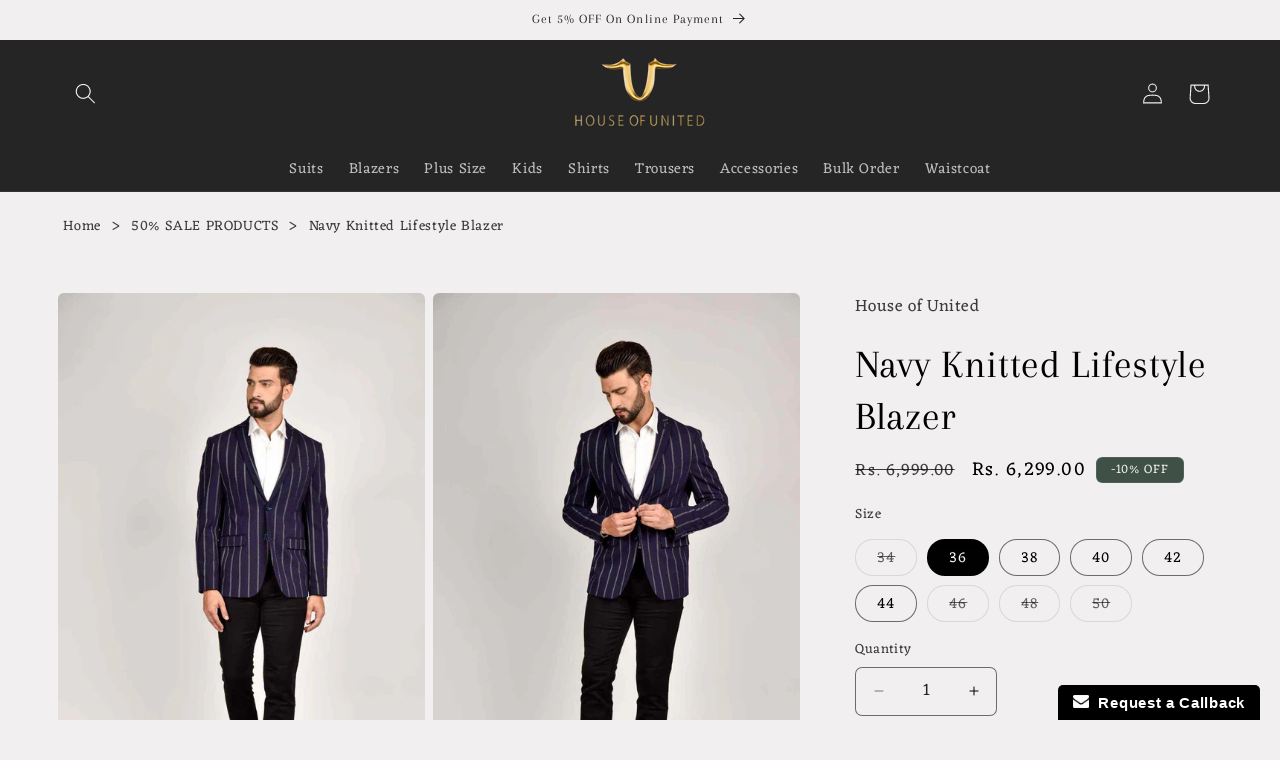

--- FILE ---
content_type: text/html; charset=utf-8
request_url: https://houseofunited.com/products/navy-knitted-blazer-house-of-united-6
body_size: 41728
content:
<!doctype html>
<html class="no-js" lang="en">
  <head>
    <script type="text/javascript">
		document.onkeydown = function (event) {
		     event = (event || window.event);
		     if (event.keyCode == 123 || event.keyCode == 18)
		     {
		           return false;
		     }
		}
		document.addEventListener('contextmenu', event => event.preventDefault());
	</script>
     <!-- Google Tag Manager -->
<script>(function(w,d,s,l,i){w[l]=w[l]||[];w[l].push({'gtm.start':
new Date().getTime(),event:'gtm.js'});var f=d.getElementsByTagName(s)[0],
j=d.createElement(s),dl=l!='dataLayer'?'&l='+l:'';j.async=true;j.src=
'https://www.googletagmanager.com/gtm.js?id='+i+dl;f.parentNode.insertBefore(j,f);
})(window,document,'script','dataLayer','GTM-PPL87VP5');</script>
<!-- End Google Tag Manager -->
    <meta name="google-site-verification" content="IV7BPLESttSpBdxSWN1s4zlr4HIcuHkGQYmE3wLG59w" />
<meta property="og:site_name" content="Buy Formal and Casual wear for Men from House Of United">
<meta property="og:url" content="https://houseofunited.com/">
<meta property="og:title" content="Buy Premium formal &amp; Wedding suits for men Online - House of United">
<meta property="og:type" content="website">
<meta property="og:description" content="Buy Formal Wears for Men from House Of United. Explore our wide range of premium menswear. Shop now!"><meta property="og:image" content="undefined">
<meta property="og:image:secure_url" content="Buy Formal and Casual wear for Men from House Of United">
<meta name="twitter:site" content="@house_of_united"><meta name="twitter:card" content="summary_large_image">
<meta name="twitter:title" content="Buy Premium formal &amp; Wedding suits for men Online - House Of United">
<meta name="twitter:description" content="Buy Formal and Casual wear for Men from House Of United. Explore our wide range of premium menswear. Shop now!">
<meta name="twitter:image" content="formal and casual wear for men from house of united">

    <meta charset="utf-8">
    <meta http-equiv="X-UA-Compatible" content="Suits and blazers">
    <meta name="viewport" content="width=device-width,initial-scale=1">
    <meta name="theme-color" content="">
    <link rel="canonical" href="https://houseofunited.com/products/navy-knitted-blazer-house-of-united-6">
    <meta name="google-site-verification" content="Ks9j_B2k4231q6sMddS0cbfYOaBlD8DwICqk-zKYuOo" />
    <meta charset="utf-8">
    <meta http-equiv="X-UA-Compatible" content="IE=edge">
    <meta name="viewport" content="width=device-width,initial-scale=1">
    <meta name="theme-color" content="">
    <link rel="canonical" href="https://houseofunited.com/products/navy-knitted-blazer-house-of-united-6"><link rel="icon" type="image/png" href="//houseofunited.com/cdn/shop/files/34707-99042-7766-79291-29483_f4165cad-d3dd-4067-9cd9-7f317833e5cb.png?crop=center&height=32&v=1703230759&width=32"><link rel="preconnect" href="https://fonts.shopifycdn.com" crossorigin><title>
      Buy Navy Knitted Blazer Exclusive At House of United
</title>

    
      <meta name="description" content="Blazers are a must-have in any man&#39;s wardrobe, offering versatility and timeless style. Whether you&#39;re dressing up for work or down for a night out, a blazer can be the perfect finishing touch. For a casual yet polished look, pair a grey blazer with jeans and a t-shirt. or a more formal occasion, try a black blazer">
    

    

<meta property="og:site_name" content="House of United">
<meta property="og:url" content="https://houseofunited.com/products/navy-knitted-blazer-house-of-united-6">
<meta property="og:title" content="Buy Navy Knitted Blazer Exclusive At House of United">
<meta property="og:type" content="product">
<meta property="og:description" content="Blazers are a must-have in any man&#39;s wardrobe, offering versatility and timeless style. Whether you&#39;re dressing up for work or down for a night out, a blazer can be the perfect finishing touch. For a casual yet polished look, pair a grey blazer with jeans and a t-shirt. or a more formal occasion, try a black blazer"><meta property="og:image" content="http://houseofunited.com/cdn/shop/files/Navy-Knitted-Lifestyle-Blazer-7.jpg?v=1709623980">
  <meta property="og:image:secure_url" content="https://houseofunited.com/cdn/shop/files/Navy-Knitted-Lifestyle-Blazer-7.jpg?v=1709623980">
  <meta property="og:image:width" content="1068">
  <meta property="og:image:height" content="1600"><meta property="og:price:amount" content="6,299.00">
  <meta property="og:price:currency" content="INR"><meta name="twitter:card" content="summary_large_image">
<meta name="twitter:title" content="Buy Navy Knitted Blazer Exclusive At House of United">
<meta name="twitter:description" content="Blazers are a must-have in any man&#39;s wardrobe, offering versatility and timeless style. Whether you&#39;re dressing up for work or down for a night out, a blazer can be the perfect finishing touch. For a casual yet polished look, pair a grey blazer with jeans and a t-shirt. or a more formal occasion, try a black blazer">


    <script src="//houseofunited.com/cdn/shop/t/14/assets/constants.js?v=58251544750838685771709878470" defer="defer"></script>
    <script src="//houseofunited.com/cdn/shop/t/14/assets/pubsub.js?v=158357773527763999511709878471" defer="defer"></script>
    <script src="//houseofunited.com/cdn/shop/t/14/assets/global.js?v=37284204640041572741709878470" defer="defer"></script><script src="//houseofunited.com/cdn/shop/t/14/assets/animations.js?v=88693664871331136111709878470" defer="defer"></script><script>window.performance && window.performance.mark && window.performance.mark('shopify.content_for_header.start');</script><meta name="google-site-verification" content="Ks9j_B2k4231q6sMddS0cbfYOaBlD8DwICqk-zKYuOo">
<meta id="shopify-digital-wallet" name="shopify-digital-wallet" content="/77973946648/digital_wallets/dialog">
<meta id="in-context-paypal-metadata" data-shop-id="77973946648" data-venmo-supported="false" data-environment="production" data-locale="en_US" data-paypal-v4="true" data-currency="INR">
<link rel="alternate" type="application/json+oembed" href="https://houseofunited.com/products/navy-knitted-blazer-house-of-united-6.oembed">
<script async="async" src="/checkouts/internal/preloads.js?locale=en-IN"></script>
<script id="shopify-features" type="application/json">{"accessToken":"8f8a134b7bafd9668ec6064fd9ed7e8e","betas":["rich-media-storefront-analytics"],"domain":"houseofunited.com","predictiveSearch":true,"shopId":77973946648,"locale":"en"}</script>
<script>var Shopify = Shopify || {};
Shopify.shop = "house-of-united.myshopify.com";
Shopify.locale = "en";
Shopify.currency = {"active":"INR","rate":"1.0"};
Shopify.country = "IN";
Shopify.theme = {"name":"LIVE WEBSITE","id":165858803992,"schema_name":"Craft","schema_version":"13.0.1","theme_store_id":1368,"role":"main"};
Shopify.theme.handle = "null";
Shopify.theme.style = {"id":null,"handle":null};
Shopify.cdnHost = "houseofunited.com/cdn";
Shopify.routes = Shopify.routes || {};
Shopify.routes.root = "/";</script>
<script type="module">!function(o){(o.Shopify=o.Shopify||{}).modules=!0}(window);</script>
<script>!function(o){function n(){var o=[];function n(){o.push(Array.prototype.slice.apply(arguments))}return n.q=o,n}var t=o.Shopify=o.Shopify||{};t.loadFeatures=n(),t.autoloadFeatures=n()}(window);</script>
<script id="shop-js-analytics" type="application/json">{"pageType":"product"}</script>
<script defer="defer" async type="module" src="//houseofunited.com/cdn/shopifycloud/shop-js/modules/v2/client.init-shop-cart-sync_D0dqhulL.en.esm.js"></script>
<script defer="defer" async type="module" src="//houseofunited.com/cdn/shopifycloud/shop-js/modules/v2/chunk.common_CpVO7qML.esm.js"></script>
<script type="module">
  await import("//houseofunited.com/cdn/shopifycloud/shop-js/modules/v2/client.init-shop-cart-sync_D0dqhulL.en.esm.js");
await import("//houseofunited.com/cdn/shopifycloud/shop-js/modules/v2/chunk.common_CpVO7qML.esm.js");

  window.Shopify.SignInWithShop?.initShopCartSync?.({"fedCMEnabled":true,"windoidEnabled":true});

</script>
<script>(function() {
  var isLoaded = false;
  function asyncLoad() {
    if (isLoaded) return;
    isLoaded = true;
    var urls = ["https:\/\/www.improvedcontactform.com\/icf.js?shop=house-of-united.myshopify.com","https:\/\/app-wallet.webkul.com\/shopify-wallet-management\/js\/wk_wallet.js?shop=house-of-united.myshopify.com","https:\/\/sdks.automizely.com\/conversions\/v1\/conversions.js?app_connection_id=bb3b9337482d4ee3805c23d4f053d478\u0026mapped_org_id=f6500c07132349c39255a73cf8a5fa4b_v1\u0026shop=house-of-united.myshopify.com","https:\/\/www.hillteck.com\/order_verification\/cod_cron\/shopify_one_page_checkout_widget.min.js?shop=house-of-united.myshopify.com","https:\/\/d1ac7owlocyo08.cloudfront.net\/storage\/scripts\/house-of-united.20240329085742.scripttag.js?shop=house-of-united.myshopify.com","\/\/www.powr.io\/powr.js?powr-token=house-of-united.myshopify.com\u0026external-type=shopify\u0026shop=house-of-united.myshopify.com","https:\/\/sr-cdn.shiprocket.in\/sr-promise\/static\/uc.js?channel_id=4\u0026sr_company_id=3746507\u0026shop=house-of-united.myshopify.com","https:\/\/wholesale.good-apps.co\/storage\/js\/goodpa_wholesale-house-of-united.myshopify.com.js?ver=26\u0026shop=house-of-united.myshopify.com"];
    for (var i = 0; i < urls.length; i++) {
      var s = document.createElement('script');
      s.type = 'text/javascript';
      s.async = true;
      s.src = urls[i];
      var x = document.getElementsByTagName('script')[0];
      x.parentNode.insertBefore(s, x);
    }
  };
  if(window.attachEvent) {
    window.attachEvent('onload', asyncLoad);
  } else {
    window.addEventListener('load', asyncLoad, false);
  }
})();</script>
<script id="__st">var __st={"a":77973946648,"offset":-18000,"reqid":"8bb5a526-1271-42c2-b5f2-bfdfcb53a7f1-1765119644","pageurl":"houseofunited.com\/products\/navy-knitted-blazer-house-of-united-6","u":"9797c5a502d8","p":"product","rtyp":"product","rid":8743964213528};</script>
<script>window.ShopifyPaypalV4VisibilityTracking = true;</script>
<script id="captcha-bootstrap">!function(){'use strict';const t='contact',e='account',n='new_comment',o=[[t,t],['blogs',n],['comments',n],[t,'customer']],c=[[e,'customer_login'],[e,'guest_login'],[e,'recover_customer_password'],[e,'create_customer']],r=t=>t.map((([t,e])=>`form[action*='/${t}']:not([data-nocaptcha='true']) input[name='form_type'][value='${e}']`)).join(','),a=t=>()=>t?[...document.querySelectorAll(t)].map((t=>t.form)):[];function s(){const t=[...o],e=r(t);return a(e)}const i='password',u='form_key',d=['recaptcha-v3-token','g-recaptcha-response','h-captcha-response',i],f=()=>{try{return window.sessionStorage}catch{return}},m='__shopify_v',_=t=>t.elements[u];function p(t,e,n=!1){try{const o=window.sessionStorage,c=JSON.parse(o.getItem(e)),{data:r}=function(t){const{data:e,action:n}=t;return t[m]||n?{data:e,action:n}:{data:t,action:n}}(c);for(const[e,n]of Object.entries(r))t.elements[e]&&(t.elements[e].value=n);n&&o.removeItem(e)}catch(o){console.error('form repopulation failed',{error:o})}}const l='form_type',E='cptcha';function T(t){t.dataset[E]=!0}const w=window,h=w.document,L='Shopify',v='ce_forms',y='captcha';let A=!1;((t,e)=>{const n=(g='f06e6c50-85a8-45c8-87d0-21a2b65856fe',I='https://cdn.shopify.com/shopifycloud/storefront-forms-hcaptcha/ce_storefront_forms_captcha_hcaptcha.v1.5.2.iife.js',D={infoText:'Protected by hCaptcha',privacyText:'Privacy',termsText:'Terms'},(t,e,n)=>{const o=w[L][v],c=o.bindForm;if(c)return c(t,g,e,D).then(n);var r;o.q.push([[t,g,e,D],n]),r=I,A||(h.body.append(Object.assign(h.createElement('script'),{id:'captcha-provider',async:!0,src:r})),A=!0)});var g,I,D;w[L]=w[L]||{},w[L][v]=w[L][v]||{},w[L][v].q=[],w[L][y]=w[L][y]||{},w[L][y].protect=function(t,e){n(t,void 0,e),T(t)},Object.freeze(w[L][y]),function(t,e,n,w,h,L){const[v,y,A,g]=function(t,e,n){const i=e?o:[],u=t?c:[],d=[...i,...u],f=r(d),m=r(i),_=r(d.filter((([t,e])=>n.includes(e))));return[a(f),a(m),a(_),s()]}(w,h,L),I=t=>{const e=t.target;return e instanceof HTMLFormElement?e:e&&e.form},D=t=>v().includes(t);t.addEventListener('submit',(t=>{const e=I(t);if(!e)return;const n=D(e)&&!e.dataset.hcaptchaBound&&!e.dataset.recaptchaBound,o=_(e),c=g().includes(e)&&(!o||!o.value);(n||c)&&t.preventDefault(),c&&!n&&(function(t){try{if(!f())return;!function(t){const e=f();if(!e)return;const n=_(t);if(!n)return;const o=n.value;o&&e.removeItem(o)}(t);const e=Array.from(Array(32),(()=>Math.random().toString(36)[2])).join('');!function(t,e){_(t)||t.append(Object.assign(document.createElement('input'),{type:'hidden',name:u})),t.elements[u].value=e}(t,e),function(t,e){const n=f();if(!n)return;const o=[...t.querySelectorAll(`input[type='${i}']`)].map((({name:t})=>t)),c=[...d,...o],r={};for(const[a,s]of new FormData(t).entries())c.includes(a)||(r[a]=s);n.setItem(e,JSON.stringify({[m]:1,action:t.action,data:r}))}(t,e)}catch(e){console.error('failed to persist form',e)}}(e),e.submit())}));const S=(t,e)=>{t&&!t.dataset[E]&&(n(t,e.some((e=>e===t))),T(t))};for(const o of['focusin','change'])t.addEventListener(o,(t=>{const e=I(t);D(e)&&S(e,y())}));const B=e.get('form_key'),M=e.get(l),P=B&&M;t.addEventListener('DOMContentLoaded',(()=>{const t=y();if(P)for(const e of t)e.elements[l].value===M&&p(e,B);[...new Set([...A(),...v().filter((t=>'true'===t.dataset.shopifyCaptcha))])].forEach((e=>S(e,t)))}))}(h,new URLSearchParams(w.location.search),n,t,e,['guest_login'])})(!0,!0)}();</script>
<script integrity="sha256-52AcMU7V7pcBOXWImdc/TAGTFKeNjmkeM1Pvks/DTgc=" data-source-attribution="shopify.loadfeatures" defer="defer" src="//houseofunited.com/cdn/shopifycloud/storefront/assets/storefront/load_feature-81c60534.js" crossorigin="anonymous"></script>
<script data-source-attribution="shopify.dynamic_checkout.dynamic.init">var Shopify=Shopify||{};Shopify.PaymentButton=Shopify.PaymentButton||{isStorefrontPortableWallets:!0,init:function(){window.Shopify.PaymentButton.init=function(){};var t=document.createElement("script");t.src="https://houseofunited.com/cdn/shopifycloud/portable-wallets/latest/portable-wallets.en.js",t.type="module",document.head.appendChild(t)}};
</script>
<script data-source-attribution="shopify.dynamic_checkout.buyer_consent">
  function portableWalletsHideBuyerConsent(e){var t=document.getElementById("shopify-buyer-consent"),n=document.getElementById("shopify-subscription-policy-button");t&&n&&(t.classList.add("hidden"),t.setAttribute("aria-hidden","true"),n.removeEventListener("click",e))}function portableWalletsShowBuyerConsent(e){var t=document.getElementById("shopify-buyer-consent"),n=document.getElementById("shopify-subscription-policy-button");t&&n&&(t.classList.remove("hidden"),t.removeAttribute("aria-hidden"),n.addEventListener("click",e))}window.Shopify?.PaymentButton&&(window.Shopify.PaymentButton.hideBuyerConsent=portableWalletsHideBuyerConsent,window.Shopify.PaymentButton.showBuyerConsent=portableWalletsShowBuyerConsent);
</script>
<script>
  function portableWalletsCleanup(e){e&&e.src&&console.error("Failed to load portable wallets script "+e.src);var t=document.querySelectorAll("shopify-accelerated-checkout .shopify-payment-button__skeleton, shopify-accelerated-checkout-cart .wallet-cart-button__skeleton"),e=document.getElementById("shopify-buyer-consent");for(let e=0;e<t.length;e++)t[e].remove();e&&e.remove()}function portableWalletsNotLoadedAsModule(e){e instanceof ErrorEvent&&"string"==typeof e.message&&e.message.includes("import.meta")&&"string"==typeof e.filename&&e.filename.includes("portable-wallets")&&(window.removeEventListener("error",portableWalletsNotLoadedAsModule),window.Shopify.PaymentButton.failedToLoad=e,"loading"===document.readyState?document.addEventListener("DOMContentLoaded",window.Shopify.PaymentButton.init):window.Shopify.PaymentButton.init())}window.addEventListener("error",portableWalletsNotLoadedAsModule);
</script>

<script type="module" src="https://houseofunited.com/cdn/shopifycloud/portable-wallets/latest/portable-wallets.en.js" onError="portableWalletsCleanup(this)" crossorigin="anonymous"></script>
<script nomodule>
  document.addEventListener("DOMContentLoaded", portableWalletsCleanup);
</script>

<script id='scb4127' type='text/javascript' async='' src='https://houseofunited.com/cdn/shopifycloud/privacy-banner/storefront-banner.js'></script><link id="shopify-accelerated-checkout-styles" rel="stylesheet" media="screen" href="https://houseofunited.com/cdn/shopifycloud/portable-wallets/latest/accelerated-checkout-backwards-compat.css" crossorigin="anonymous">
<style id="shopify-accelerated-checkout-cart">
        #shopify-buyer-consent {
  margin-top: 1em;
  display: inline-block;
  width: 100%;
}

#shopify-buyer-consent.hidden {
  display: none;
}

#shopify-subscription-policy-button {
  background: none;
  border: none;
  padding: 0;
  text-decoration: underline;
  font-size: inherit;
  cursor: pointer;
}

#shopify-subscription-policy-button::before {
  box-shadow: none;
}

      </style>
<script id="sections-script" data-sections="header" defer="defer" src="//houseofunited.com/cdn/shop/t/14/compiled_assets/scripts.js?4175"></script>
<script>window.performance && window.performance.mark && window.performance.mark('shopify.content_for_header.end');</script>


    <style data-shopify>
      @font-face {
  font-family: Eczar;
  font-weight: 400;
  font-style: normal;
  font-display: swap;
  src: url("//houseofunited.com/cdn/fonts/eczar/eczar_n4.48b383b82b7018c483e235e09b12eaed219ba164.woff2") format("woff2"),
       url("//houseofunited.com/cdn/fonts/eczar/eczar_n4.8122d5101c169713b2082798cf677e00747cc664.woff") format("woff");
}

      @font-face {
  font-family: Eczar;
  font-weight: 700;
  font-style: normal;
  font-display: swap;
  src: url("//houseofunited.com/cdn/fonts/eczar/eczar_n7.62b299da37a5dbc2dbff5fa156b306d2e477aa3a.woff2") format("woff2"),
       url("//houseofunited.com/cdn/fonts/eczar/eczar_n7.6e0786a7dc9cf9aa25243901a5322ce39ccec791.woff") format("woff");
}

      
      
      @font-face {
  font-family: Arapey;
  font-weight: 400;
  font-style: normal;
  font-display: swap;
  src: url("//houseofunited.com/cdn/fonts/arapey/arapey_n4.f34340ab9c56baa7f8accf674e253407b725d12c.woff2") format("woff2"),
       url("//houseofunited.com/cdn/fonts/arapey/arapey_n4.003d1426f62522643e43e1d3072a2e7d1ab78130.woff") format("woff");
}


      
        :root,
        .color-background-1 {
          --color-background: 241,239,239;
        
          --gradient-background: #f1efef;
        

        

        --color-foreground: 0,0,0;
        --color-background-contrast: 181,171,171;
        --color-shadow: 37,37,37;
        --color-button: 44,51,47;
        --color-button-text: 255,255,255;
        --color-secondary-button: 241,239,239;
        --color-secondary-button-text: 80,86,85;
        --color-link: 80,86,85;
        --color-badge-foreground: 0,0,0;
        --color-badge-background: 241,239,239;
        --color-badge-border: 0,0,0;
        --payment-terms-background-color: rgb(241 239 239);
      }
      
        
        .color-background-2 {
          --color-background: 241,239,239;
        
          --gradient-background: #f1efef;
        

        

        --color-foreground: 37,37,37;
        --color-background-contrast: 181,171,171;
        --color-shadow: 37,37,37;
        --color-button: 37,37,37;
        --color-button-text: 255,255,255;
        --color-secondary-button: 241,239,239;
        --color-secondary-button-text: 37,37,37;
        --color-link: 37,37,37;
        --color-badge-foreground: 37,37,37;
        --color-badge-background: 241,239,239;
        --color-badge-border: 37,37,37;
        --payment-terms-background-color: rgb(241 239 239);
      }
      
        
        .color-inverse {
          --color-background: 37,37,37;
        
          --gradient-background: #252525;
        

        

        --color-foreground: 239,236,236;
        --color-background-contrast: 50,50,50;
        --color-shadow: 37,37,37;
        --color-button: 239,236,236;
        --color-button-text: 37,37,37;
        --color-secondary-button: 37,37,37;
        --color-secondary-button-text: 239,236,236;
        --color-link: 239,236,236;
        --color-badge-foreground: 239,236,236;
        --color-badge-background: 37,37,37;
        --color-badge-border: 239,236,236;
        --payment-terms-background-color: rgb(37 37 37);
      }
      
        
        .color-accent-1 {
          --color-background: 44,51,47;
        
          --gradient-background: #2c332f;
        

        

        --color-foreground: 239,236,236;
        --color-background-contrast: 56,65,60;
        --color-shadow: 37,37,37;
        --color-button: 239,236,236;
        --color-button-text: 44,51,47;
        --color-secondary-button: 44,51,47;
        --color-secondary-button-text: 239,236,236;
        --color-link: 239,236,236;
        --color-badge-foreground: 239,236,236;
        --color-badge-background: 44,51,47;
        --color-badge-border: 239,236,236;
        --payment-terms-background-color: rgb(44 51 47);
      }
      
        
        .color-accent-2 {
          --color-background: 63,81,71;
        
          --gradient-background: #3f5147;
        

        

        --color-foreground: 239,236,236;
        --color-background-contrast: 7,9,8;
        --color-shadow: 37,37,37;
        --color-button: 239,236,236;
        --color-button-text: 63,81,71;
        --color-secondary-button: 63,81,71;
        --color-secondary-button-text: 239,236,236;
        --color-link: 239,236,236;
        --color-badge-foreground: 239,236,236;
        --color-badge-background: 63,81,71;
        --color-badge-border: 239,236,236;
        --payment-terms-background-color: rgb(63 81 71);
      }
      
        
        .color-scheme-56b37fdc-bd15-44de-aea9-100b38cf9dae {
          --color-background: 248,208,144;
        
          --gradient-background: linear-gradient(45deg, rgba(255, 181, 98, 0.85), rgba(255, 204, 75, 1) 100%);
        

        

        --color-foreground: 37,37,37;
        --color-background-contrast: 240,157,24;
        --color-shadow: 37,37,37;
        --color-button: 44,51,47;
        --color-button-text: 248,208,144;
        --color-secondary-button: 248,208,144;
        --color-secondary-button-text: 44,51,47;
        --color-link: 44,51,47;
        --color-badge-foreground: 37,37,37;
        --color-badge-background: 248,208,144;
        --color-badge-border: 37,37,37;
        --payment-terms-background-color: rgb(248 208 144);
      }
      
        
        .color-scheme-710bd67b-77fd-4bfa-b1c2-5237e34e470a {
          --color-background: 0,0,0;
        
          --gradient-background: #000000;
        

        

        --color-foreground: 255,255,255;
        --color-background-contrast: 128,128,128;
        --color-shadow: 37,37,37;
        --color-button: 0,0,0;
        --color-button-text: 255,255,255;
        --color-secondary-button: 0,0,0;
        --color-secondary-button-text: 0,0,0;
        --color-link: 0,0,0;
        --color-badge-foreground: 255,255,255;
        --color-badge-background: 0,0,0;
        --color-badge-border: 255,255,255;
        --payment-terms-background-color: rgb(0 0 0);
      }
      

      body, .color-background-1, .color-background-2, .color-inverse, .color-accent-1, .color-accent-2, .color-scheme-56b37fdc-bd15-44de-aea9-100b38cf9dae, .color-scheme-710bd67b-77fd-4bfa-b1c2-5237e34e470a {
        color: rgba(var(--color-foreground), 0.75);
        background-color: rgb(var(--color-background));
      }

      :root {
        --font-body-family: Eczar, serif;
        --font-body-style: normal;
        --font-body-weight: 400;
        --font-body-weight-bold: 700;

        --font-heading-family: Arapey, serif;
        --font-heading-style: normal;
        --font-heading-weight: 400;

        --font-body-scale: 1.05;
        --font-heading-scale: 0.9523809523809523;

        --media-padding: px;
        --media-border-opacity: 0.1;
        --media-border-width: 0px;
        --media-radius: 6px;
        --media-shadow-opacity: 0.0;
        --media-shadow-horizontal-offset: 0px;
        --media-shadow-vertical-offset: 40px;
        --media-shadow-blur-radius: 5px;
        --media-shadow-visible: 0;

        --page-width: 120rem;
        --page-width-margin: 0rem;

        --product-card-image-padding: 0.0rem;
        --product-card-corner-radius: 0.6rem;
        --product-card-text-alignment: left;
        --product-card-border-width: 0.1rem;
        --product-card-border-opacity: 0.1;
        --product-card-shadow-opacity: 0.0;
        --product-card-shadow-visible: 0;
        --product-card-shadow-horizontal-offset: 0.0rem;
        --product-card-shadow-vertical-offset: 0.4rem;
        --product-card-shadow-blur-radius: 0.5rem;

        --collection-card-image-padding: 0.0rem;
        --collection-card-corner-radius: 0.6rem;
        --collection-card-text-alignment: left;
        --collection-card-border-width: 0.1rem;
        --collection-card-border-opacity: 0.1;
        --collection-card-shadow-opacity: 0.0;
        --collection-card-shadow-visible: 0;
        --collection-card-shadow-horizontal-offset: 0.0rem;
        --collection-card-shadow-vertical-offset: 0.4rem;
        --collection-card-shadow-blur-radius: 0.5rem;

        --blog-card-image-padding: 0.0rem;
        --blog-card-corner-radius: 0.6rem;
        --blog-card-text-alignment: left;
        --blog-card-border-width: 0.1rem;
        --blog-card-border-opacity: 0.1;
        --blog-card-shadow-opacity: 0.0;
        --blog-card-shadow-visible: 0;
        --blog-card-shadow-horizontal-offset: 0.0rem;
        --blog-card-shadow-vertical-offset: 0.4rem;
        --blog-card-shadow-blur-radius: 0.5rem;

        --badge-corner-radius: 0.6rem;

        --popup-border-width: 1px;
        --popup-border-opacity: 0.5;
        --popup-corner-radius: 6px;
        --popup-shadow-opacity: 0.0;
        --popup-shadow-horizontal-offset: 0px;
        --popup-shadow-vertical-offset: 4px;
        --popup-shadow-blur-radius: 5px;

        --drawer-border-width: 1px;
        --drawer-border-opacity: 0.1;
        --drawer-shadow-opacity: 0.0;
        --drawer-shadow-horizontal-offset: 0px;
        --drawer-shadow-vertical-offset: 4px;
        --drawer-shadow-blur-radius: 5px;

        --spacing-sections-desktop: 40px;
        --spacing-sections-mobile: 28px;

        --grid-desktop-vertical-spacing: 12px;
        --grid-desktop-horizontal-spacing: 12px;
        --grid-mobile-vertical-spacing: 6px;
        --grid-mobile-horizontal-spacing: 6px;

        --text-boxes-border-opacity: 0.1;
        --text-boxes-border-width: 0px;
        --text-boxes-radius: 6px;
        --text-boxes-shadow-opacity: 0.0;
        --text-boxes-shadow-visible: 0;
        --text-boxes-shadow-horizontal-offset: 0px;
        --text-boxes-shadow-vertical-offset: 4px;
        --text-boxes-shadow-blur-radius: 5px;

        --buttons-radius: 2px;
        --buttons-radius-outset: 3px;
        --buttons-border-width: 1px;
        --buttons-border-opacity: 1.0;
        --buttons-shadow-opacity: 0.0;
        --buttons-shadow-visible: 0;
        --buttons-shadow-horizontal-offset: 0px;
        --buttons-shadow-vertical-offset: 4px;
        --buttons-shadow-blur-radius: 5px;
        --buttons-border-offset: 0.3px;

        --inputs-radius: 6px;
        --inputs-border-width: 1px;
        --inputs-border-opacity: 0.55;
        --inputs-shadow-opacity: 0.0;
        --inputs-shadow-horizontal-offset: 0px;
        --inputs-margin-offset: 0px;
        --inputs-shadow-vertical-offset: 4px;
        --inputs-shadow-blur-radius: 5px;
        --inputs-radius-outset: 7px;

        --variant-pills-radius: 40px;
        --variant-pills-border-width: 1px;
        --variant-pills-border-opacity: 0.55;
        --variant-pills-shadow-opacity: 0.0;
        --variant-pills-shadow-horizontal-offset: 0px;
        --variant-pills-shadow-vertical-offset: 4px;
        --variant-pills-shadow-blur-radius: 5px;
      }

      *,
      *::before,
      *::after {
        box-sizing: inherit;
      }

      html {
        box-sizing: border-box;
        font-size: calc(var(--font-body-scale) * 62.5%);
        height: 100%;
      }

      body {
        display: grid;
        grid-template-rows: auto auto 1fr auto;
        grid-template-columns: 100%;
        min-height: 100%;
        margin: 0;
        font-size: 1.5rem;
        letter-spacing: 0.06rem;
        line-height: calc(1 + 0.8 / var(--font-body-scale));
        font-family: var(--font-body-family);
        font-style: var(--font-body-style);
        font-weight: var(--font-body-weight);
      }

      @media screen and (min-width: 750px) {
        body {
          font-size: 1.6rem;
        }
      }
    </style>

    <link href="//houseofunited.com/cdn/shop/t/14/assets/base.css?v=93405971894151239851709878470" rel="stylesheet" type="text/css" media="all" />
<link rel="preload" as="font" href="//houseofunited.com/cdn/fonts/eczar/eczar_n4.48b383b82b7018c483e235e09b12eaed219ba164.woff2" type="font/woff2" crossorigin><link rel="preload" as="font" href="//houseofunited.com/cdn/fonts/arapey/arapey_n4.f34340ab9c56baa7f8accf674e253407b725d12c.woff2" type="font/woff2" crossorigin><link
        rel="stylesheet"
        href="//houseofunited.com/cdn/shop/t/14/assets/component-predictive-search.css?v=118923337488134913561709878470"
        media="print"
        onload="this.media='all'"
      ><script>
      document.documentElement.className = document.documentElement.className.replace('no-js', 'js');
      if (Shopify.designMode) {
        document.documentElement.classList.add('shopify-design-mode');
      }
    </script>
  <!-- BEGIN app block: shopify://apps/releasit-cod-form/blocks/app-embed/72faf214-4174-4fec-886b-0d0e8d3af9a2 -->

<!-- BEGIN app snippet: metafields-handlers -->




  <style>
      .shopify-payment-button shopify-payment-button button--unbranded::after {
  content: "Pay online & get 7100 OFF" !important; 
  color: rgb (255, 255, 255) !important; font-size: calc (16px) !important; 
  position: static !important; text-transform: none !important; 
  box-shadow: none !important; background-image: none !important; 
  transform: none !important; 
}

.shopify-payment-button .shopify-payment-button button--unbranded {
 box-shadow: rgb (0 0 0 / 208) 0px 0px 0px 0px !important; 
 font-size: Opx !important; 
 display: ; align-items: center; 
 justify-content: center; font-weight: 600;
 padding: 6рх 20рх 6р× 20px;
 min-height: 50px; 
 color: transparent !important;

}

  </style>




  
  <!-- END app snippet -->


  <!-- BEGIN app snippet: old-ext -->
  
<script type='application/javascript'>
      var _RSI_COD_FORM_SETTINGS = {"testMode":false,"visiblity":{"enabledOnlyForCountries_array":[],"enabledOnlyForProducts_array":[],"enabledOnlyForTotal":"0,0","isEnabledOnlyForCountries":false,"isEnabledOnlyForProducts":false,"isExcludedForProducts":false,"totalLimitText":"Cash on Delivery is not available for orders above $1000, please use a different payment method."},"cartPage":{"isEnabled":true,"isSeperateButton":true},"productPage":{"hideAddToCartButton":false,"addMode":"product-only","hideQuickCheckoutButtons":true,"ignoreCollectionsV2":false,"ignoreHomeV2":false,"isEnabled":true},"buyNowButton":{"floatingEnabled":true,"floatingPos":"bottom","iconType":"cart2","shakerType":"none","style":{"bgColor":"rgba(0,0,0,1)","borderColor":"rgba(0,0,0,1)","borderRadius":2,"borderWidth":0,"color":"rgb(245, 241, 241)","fontSizeFactor":1,"shadowOpacity":0.1},"subt":"","text":"ORDER NOW"},"autocomplete":{"freeTrial":20,"isEnabled":false},"codFee":{"commissionName":"","isFeeEnabled":false,"commission":300,"isFeeTaxable":false},"abandonedCheckouts":{"isEnabled":true},"localization":{"countryCode":"IN","country":{"code":"IN","label":{"t":{"en":"India"}},"phonePrefix":"+91"}},"form":{"allTaxesIncluded":{"isEnabled":false,"text":"All taxes included."},"checkoutLines_array":[{"type":"subtotal","title":"Subtotal"},{"type":"shipping","title":"Shipping"},{"type":"total","title":"Total"}],"deferLoading":true,"discounts":{"applyButton":{"style":{"bgColor":"rgba(0,0,0,1)"},"text":"Apply"},"checkoutLineText":"Discounts","fieldLabel":"Discount code","isEnabled":false,"limitToOneCode":true},"fields":{"areLabelsEnabled":true,"isCountriesV2":true,"isV2":true,"isV3":true,"items_array":[{"type":"order_summary","isActive":true,"position":0,"backendFields":{"label":{"t":{"en":"Order summary","it":"Riepilogo ordine","es":"Resumen del pedido","fr":"Résumé de la commande"}},"hideEdit":true}},{"type":"totals_summary","isActive":true,"position":1,"backendFields":{"label":{"t":{"en":"Totals summary","it":"Riepilogo totali","es":"Resumen total","fr":"Résumé des totaux"}}}},{"type":"shipping_rates","isActive":false,"alignment":"left","position":2,"backendFields":{"label":{"t":{"en":"Shipping rates","it":"Tariffe di spedizione","es":"Tarifas de envío","fr":"Frais d'envoi"}}}},{"type":"discount_codes","isActive":false,"position":3,"backendFields":{"label":{"t":{"en":"Discount codes","it":"Codici sconto","es":"Códigos de descuento","fr":"Codes de réduction"}}}},{"type":"custom_text","isActive":true,"text":"Enter your shipping address","alignment":"center","fontWeight":"600","fontSizeFactor":1.05,"color":"rgba(0,0,0,1)","position":4,"backendFields":{"label":{"t":{"en":"Custom text","it":"Testo personalizzabile","es":"Texto personalizable","fr":"Texte personnalisé"}}}},{"type":"first_name","required":true,"showIcon":true,"label":"Full name","n":{"ph":"Full name","minL":2,"maxL":250,"eInv":"","reg":""},"isActive":true,"position":5,"backendFields":{"label":{"t":{"en":"First name field","it":"Campo nome","es":"Campo de nombre","fr":"Champ prénom"}},"name":"first_name"}},{"type":"last_name","required":true,"showIcon":true,"label":"Last name","n":{"ph":"Last name","minL":2,"maxL":250,"eInv":"","reg":""},"isActive":false,"position":6,"backendFields":{"label":{"t":{"en":"Last name field","it":"Campo cognome","es":"Campo de apellido","fr":"Champ nom de famille"}},"name":"last_name"}},{"type":"phone","required":true,"showIcon":true,"label":"Phone number","n":{"ph":"Phone","minL":1,"maxL":15,"reg":"","pf":""},"isActive":true,"position":7,"backendFields":{"label":{"t":{"en":"Phone field","it":"Campo telefono","es":"Campo de teléfono","fr":"Champ téléphone"}},"name":"phone"}},{"type":"address","required":true,"showIcon":true,"label":"Address","n":{"ph":"Address","minL":2,"maxL":250,"eInv":"","reg":"","pf":""},"isActive":true,"position":8,"backendFields":{"label":{"t":{"en":"Address field","it":"Campo indirizzo","es":"Campo de dirección","fr":"Champ d'adresse"}},"name":"address"}},{"type":"civic_number","required":false,"showIcon":true,"label":"Landmark","n":{"ph":"Nearby school, hospital, shop","minL":1,"maxL":250,"eInv":"","reg":"","pf":""},"isActive":true,"position":9,"backendFields":{"label":{"t":{"en":"Address 2 field","it":"Campo numero civico","es":"Campo de dirección 2","fr":"Champ adresse 2"}},"name":"civic_number"}},{"type":"province_country_field","position":10,"required":true,"label":"State","disableDd":false,"n":{"ph":"State"},"isActive":true,"backendFields":{"label":{"t":{"en":"State field"}},"name":"province_country_field","replacesType":"province","elementType":"select","options":[{"label":"Andaman and Nicobar Islands","value":"AN"},{"label":"Andhra Pradesh","value":"AP"},{"label":"Arunachal Pradesh","value":"AR"},{"label":"Assam","value":"AS"},{"label":"Bihar","value":"BR"},{"label":"Chandigarh","value":"CH"},{"label":"Chhattisgarh","value":"CG"},{"label":"Dadra and Nagar Haveli","value":"DN"},{"label":"Daman and Diu","value":"DD"},{"label":"Delhi","value":"DL"},{"label":"Goa","value":"GA"},{"label":"Gujarat","value":"GJ"},{"label":"Haryana","value":"HR"},{"label":"Himachal Pradesh","value":"HP"},{"label":"Jammu and Kashmir","value":"JK"},{"label":"Jharkhand","value":"JH"},{"label":"Karnataka","value":"KA"},{"label":"Kerala","value":"KL"},{"label":"Ladakh","value":"LA"},{"label":"Lakshadweep","value":"LD"},{"label":"Madhya Pradesh","value":"MP"},{"label":"Maharashtra","value":"MH"},{"label":"Manipur","value":"MN"},{"label":"Meghalaya","value":"ML"},{"label":"Mizoram","value":"MZ"},{"label":"Nagaland","value":"NL"},{"label":"Odisha","value":"OR"},{"label":"Puducherry","value":"PY"},{"label":"Punjab","value":"PB"},{"label":"Rajasthan","value":"RJ"},{"label":"Sikkim","value":"SK"},{"label":"Tamil Nadu","value":"TN"},{"label":"Telangana","value":"TS"},{"label":"Tripura","value":"TR"},{"label":"Uttar Pradesh","value":"UP"},{"label":"Uttarakhand","value":"UK"},{"label":"West Bengal","value":"WB"}]}},{"type":"city","required":true,"showIcon":true,"label":"City","n":{"ph":"City","minL":2,"maxL":250,"eInv":"","reg":"","pf":""},"isActive":true,"position":11,"backendFields":{"label":{"t":{"en":"City field","it":"Campo città","es":"Campo de la ciudad","fr":"Champ de la ville"}},"name":"city"}},{"type":"pincode_country_field","position":12,"required":true,"showIcon":true,"iconType":"hashtag","label":"Pincode","n":{"ph":"Pincode","prefillState":false,"autoCheck":false,"minL":6,"maxL":6,"eInv":"","reg":""},"isActive":true,"backendFields":{"label":{"t":{"en":"Pincode field"}},"name":"zip_code","replacesType":"zip_code","elementType":"text"}},{"type":"email","required":false,"showIcon":true,"label":"Email","n":{"ph":"Email","minL":1,"maxL":250},"isActive":false,"position":13,"backendFields":{"label":{"t":{"en":"Email field","it":"Campo email","es":"Campo de correo electrónico","fr":"Champ e-mail"}},"name":"email"}},{"type":"note","showIcon":true,"required":false,"label":"Order note","n":{"ph":"Order note","minL":1,"maxL":250,"eInv":"","reg":"","pf":""},"isActive":true,"position":14,"backendFields":{"label":{"t":{"en":"Order note field","it":"Campo nota sull'ordine","es":"Campo de nota del pedido","fr":"Champ de note de commande"}},"name":"note"}},{"type":"newsletter_subscribe_checkbox","label":"Subscribe to stay updated with new products and offers!","isActive":true,"isPreselected":false,"position":15,"backendFields":{"label":{"t":{"en":"Newsletter field","it":"Campo iscrizione marketing","es":"Campo de inscripción de marketing","fr":"Champ de saisie marketing"}},"name":"newsletter_subscribe_checkbox"}},{"type":"terms_accept_checkbox","required":true,"label":"Accept our <a href=\"/policies/terms-of-service\">terms and conditions</a>","isActive":false,"position":16,"backendFields":{"label":{"t":{"en":"Accept terms field","it":"Campo accettazione dei termini","es":"Campo de aceptación de términos","fr":"Champ d'acceptation des conditions"}},"name":"terms_accept_checkbox"}},{"type":"submit_button","isActive":true,"position":17,"backendFields":{"label":{"t":{"en":"Submit button","it":"Pulsante di invio","es":"Botón de envío","fr":"Bouton de soumission"}}}}],"title":"","titleAlign":"left"},"generalTexts":{"free":"","selectShippingRate":"","errors":{"oneDiscountCodeAllowed":"","invalidGeneric":"","invalidDiscountCode":"","invalidPhone":"","required":"","invalidEmail":""}},"hasDraftChoButton":true,"hasEmbeddedV2":true,"hasInlineVal":true,"hasNewQOSel":true,"header":{"showClose":true,"title":"CASH ON DELIVERY","titleStyle":{"alignment":"left","fontSizeFactor":1,"color":"rgba(0,0,0,1)","fontWeight":"600"}},"hideCheckoutLines":false,"isEmbedded":false,"isRtlEnabled":false,"isUsingAppEmbed":true,"isUsingScriptTag":true,"isUsingSpCdn":true,"style":{"borderColor":"rgba(0,0,0,1)","bgColor":"rgba(255,255,255,1)","color":"rgba(0,0,0,1)","borderRadius":9,"fullScr":false,"borderWidth":0,"shadowOpacity":0.2,"fontSizeFactor":1},"submitButton":{"iconType":"none","shakerType":"none","style":{"borderColor":"rgba(0,0,0,1)","bgColor":"rgba(0,0,0,1)","color":"rgba(255,255,255,1)","borderRadius":2,"borderWidth":0,"shadowOpacity":0.1,"fontSizeFactor":1},"subt":"","text":"COMPLETE ORDER - {order_total}"},"useMoneyFormat":true,"useMoneyFormatV2":true,"currentPage":"","currentStatus":"","postUrl":"/apps/rsi-cod-form-do-not-change/create-order"},"tracking":{"disableAllEvents":false,"items_array":[]},"shippingRates":{"isAutomatic":false,"sortMode":"price-low-high","items_array":[{"type":"custom","title":"Free shipping","condition":[],"price":0,"priority":1},{"type":"default","title":"Default rate","price":0,"priority":0}]},"integrations":{"codFee":false},"general":{"bsMess":"","disableAutofill":false,"disableAutomaticDs":true,"noTagsToOrders":false,"paymentMethod":{"name":"Cash on Delivery (COD)","isEnabled":true},"redirectToCustomPage":{"type":"url","url":"","isEnabled":false},"saveOrdersAsDrafts":false,"saveUtms":false,"sendSms":true},"upsells":{"noThanksButton":{"style":{"borderColor":"rgba(0,0,0,1)","bgColor":"rgba(255,255,255,1)","color":"rgba(0,0,0,1)","borderRadius":2,"shadowOpacity":0.1,"borderWidth":2},"text":""},"showQuantitySelector":false,"addButton":{"shakerType":"none","style":{"borderColor":"rgba(0,0,0,1)","bgColor":"rgba(0,0,0,1)","color":"rgba(255,255,255,1)","borderRadius":2,"shadowOpacity":0.1,"borderWidth":0},"text":""},"maxNum":2,"topText":"","isPostPurchase":true,"isEnabled":false,"postUrl":"/apps/rsi-cod-form-do-not-change/get-upsell"},"reportPostUrl":"/apps/rsi-cod-form-do-not-change/send-report","messOtp":{"tInvalidCode":"","tNewCodeSent":"","tTitle":"","tResend":"","tAttemptsExceeded":"","mode":"sms","smsMess":"","tVerify":"","tDescription":"","isEnabled":false,"tChangePhone":"","tYourCode":"","attempts":3,"postUrl":"/apps/rsi-cod-form-do-not-change/get-phone-number-otp"},"isSpCdnActive":true};
    </script>
  




<script src='https://cdn.shopify.com/extensions/019aee67-fbc4-73be-93d3-ec5f9fe664db/releasit-cod-form-321/assets/datepicker.min.js' defer></script><script src='https://cdn.shopify.com/extensions/019aee67-fbc4-73be-93d3-ec5f9fe664db/releasit-cod-form-321/assets/get-form-script.min.js' defer></script><script id='rsi-cod-form-product-cache' type='application/json'>
  {"id":8743964213528,"title":"Navy Knitted Lifestyle Blazer","handle":"navy-knitted-blazer-house-of-united-6","description":"\u003cp data-sourcepos=\"3:1-3:51\"\u003e\u003cstrong\u003eEffortless Style: Navy Knitted Lifestyle Blazer\u003c\/strong\u003e\u003c\/p\u003e\n\u003cspan\u003e\u003c\/span\u003e\u003cspan\u003e\u003c\/span\u003e\n\u003cul data-sourcepos=\"6:1-6:97\"\u003e\n\u003cul data-sourcepos=\"6:1-6:97\"\u003e\n\u003cli data-sourcepos=\"6:1-6:97\"\u003e\n\u003cstrong\u003eModern Comfort:\u003c\/strong\u003e\u003cspan\u003e This navy knitted blazer combines the timeless appeal of a blazer with the soft,\u003c\/span\u003e\u003cspan\u003e stretchy comfort of a knit sweater,\u003c\/span\u003e\u003cspan\u003e perfect for the modern man on the go.\u003c\/span\u003e\n\u003c\/li\u003e\n\u003c\/ul\u003e\n\u003c\/ul\u003e\n\u003cspan\u003e\u003c\/span\u003e\n\u003cul data-sourcepos=\"6:1-6:97\"\u003e\n\u003cul data-sourcepos=\"6:1-6:97\"\u003e\n\u003cli data-sourcepos=\"7:1-7:13\"\u003e\n\u003cstrong\u003eVersatile Style:\u003c\/strong\u003e\u003cspan\u003e Dress it up with chinos and a button-down for work,\u003c\/span\u003e\u003cspan\u003e or dress it down with jeans and a T-shirt for a relaxed weekend look.\u003c\/span\u003e\n\u003c\/li\u003e\n\u003c\/ul\u003e\n\u003c\/ul\u003e\n\u003cspan\u003e\u003c\/span\u003e\n\u003cul data-sourcepos=\"6:1-6:97\"\u003e\n\u003cul data-sourcepos=\"6:1-6:97\"\u003e\n\u003cli data-sourcepos=\"8:1-8:151\"\u003e\n\u003cstrong\u003eEffortless Elegance:\u003c\/strong\u003e\u003cspan\u003e The classic navy hue and clean lines offer timeless style,\u003c\/span\u003e\u003cspan\u003e while the knitted fabric adds a touch of relaxed sophistication.\u003c\/span\u003e\n\u003c\/li\u003e\n\u003c\/ul\u003e\n\u003c\/ul\u003e\n\u003cspan\u003e\u003c\/span\u003e\n\u003cul data-sourcepos=\"6:1-6:97\"\u003e\n\u003cli data-sourcepos=\"9:1-10:0\"\u003e\n\u003cstrong\u003ePerfect Fit:\u003c\/strong\u003e\u003cspan\u003e Available in a variety of fits to flatter any body type,\u003c\/span\u003e\u003cspan\u003e from slim to relaxed.\u003c\/span\u003e\n\u003c\/li\u003e\n\u003c\/ul\u003e","published_at":"2023-10-05T22:52:18-04:00","created_at":"2023-10-05T22:51:46-04:00","vendor":"House of United","type":"Suit","tags":["Blazers"],"price":629900,"price_min":629900,"price_max":629900,"available":true,"price_varies":false,"compare_at_price":699900,"compare_at_price_min":699900,"compare_at_price_max":699900,"compare_at_price_varies":false,"variants":[{"id":46987557568792,"title":"34","option1":"34","option2":null,"option3":null,"sku":"CT-21255","requires_shipping":true,"taxable":true,"featured_image":null,"available":false,"name":"Navy Knitted Lifestyle Blazer - 34","public_title":"34","options":["34"],"price":629900,"weight":0,"compare_at_price":699900,"inventory_management":"shopify","barcode":null,"requires_selling_plan":false,"selling_plan_allocations":[]},{"id":46987557601560,"title":"36","option1":"36","option2":null,"option3":null,"sku":"CT-21255","requires_shipping":true,"taxable":true,"featured_image":null,"available":true,"name":"Navy Knitted Lifestyle Blazer - 36","public_title":"36","options":["36"],"price":629900,"weight":0,"compare_at_price":699900,"inventory_management":"shopify","barcode":null,"requires_selling_plan":false,"selling_plan_allocations":[]},{"id":46987557634328,"title":"38","option1":"38","option2":null,"option3":null,"sku":"CT-21255","requires_shipping":true,"taxable":true,"featured_image":null,"available":true,"name":"Navy Knitted Lifestyle Blazer - 38","public_title":"38","options":["38"],"price":629900,"weight":0,"compare_at_price":699900,"inventory_management":"shopify","barcode":null,"requires_selling_plan":false,"selling_plan_allocations":[]},{"id":46987557667096,"title":"40","option1":"40","option2":null,"option3":null,"sku":"CT-21255","requires_shipping":true,"taxable":true,"featured_image":null,"available":true,"name":"Navy Knitted Lifestyle Blazer - 40","public_title":"40","options":["40"],"price":629900,"weight":0,"compare_at_price":699900,"inventory_management":"shopify","barcode":null,"requires_selling_plan":false,"selling_plan_allocations":[]},{"id":46987557699864,"title":"42","option1":"42","option2":null,"option3":null,"sku":"CT-21255","requires_shipping":true,"taxable":true,"featured_image":null,"available":true,"name":"Navy Knitted Lifestyle Blazer - 42","public_title":"42","options":["42"],"price":629900,"weight":0,"compare_at_price":699900,"inventory_management":"shopify","barcode":null,"requires_selling_plan":false,"selling_plan_allocations":[]},{"id":46987557732632,"title":"44","option1":"44","option2":null,"option3":null,"sku":"CT-21255","requires_shipping":true,"taxable":true,"featured_image":null,"available":true,"name":"Navy Knitted Lifestyle Blazer - 44","public_title":"44","options":["44"],"price":629900,"weight":0,"compare_at_price":699900,"inventory_management":"shopify","barcode":null,"requires_selling_plan":false,"selling_plan_allocations":[]},{"id":46987557765400,"title":"46","option1":"46","option2":null,"option3":null,"sku":"CT-21255","requires_shipping":true,"taxable":true,"featured_image":null,"available":false,"name":"Navy Knitted Lifestyle Blazer - 46","public_title":"46","options":["46"],"price":629900,"weight":0,"compare_at_price":699900,"inventory_management":"shopify","barcode":null,"requires_selling_plan":false,"selling_plan_allocations":[]},{"id":46987557798168,"title":"48","option1":"48","option2":null,"option3":null,"sku":"CT-21255","requires_shipping":true,"taxable":true,"featured_image":null,"available":false,"name":"Navy Knitted Lifestyle Blazer - 48","public_title":"48","options":["48"],"price":629900,"weight":0,"compare_at_price":699900,"inventory_management":"shopify","barcode":null,"requires_selling_plan":false,"selling_plan_allocations":[]},{"id":46987557830936,"title":"50","option1":"50","option2":null,"option3":null,"sku":"CT-21255","requires_shipping":true,"taxable":true,"featured_image":null,"available":false,"name":"Navy Knitted Lifestyle Blazer - 50","public_title":"50","options":["50"],"price":629900,"weight":0,"compare_at_price":699900,"inventory_management":"shopify","barcode":null,"requires_selling_plan":false,"selling_plan_allocations":[]}],"images":["\/\/houseofunited.com\/cdn\/shop\/files\/Navy-Knitted-Lifestyle-Blazer-7.jpg?v=1709623980","\/\/houseofunited.com\/cdn\/shop\/files\/Navy-Knitted-Lifestyle-Blazer-5.jpg?v=1709623980","\/\/houseofunited.com\/cdn\/shop\/files\/Navy-Knitted-Lifestyle-Blazer-11.jpg?v=1709623980","\/\/houseofunited.com\/cdn\/shop\/files\/Navy-Knitted-Lifestyle-Blazer-1.jpg?v=1709623980","\/\/houseofunited.com\/cdn\/shop\/files\/Navy-Knitted-Lifestyle-Blazer-4.jpg?v=1709623980"],"featured_image":"\/\/houseofunited.com\/cdn\/shop\/files\/Navy-Knitted-Lifestyle-Blazer-7.jpg?v=1709623980","options":["Size"],"media":[{"alt":"Navy Knitted Lifestyle Blazer house-of-united","id":35607958651160,"position":1,"preview_image":{"aspect_ratio":0.668,"height":1600,"width":1068,"src":"\/\/houseofunited.com\/cdn\/shop\/files\/Navy-Knitted-Lifestyle-Blazer-7.jpg?v=1709623980"},"aspect_ratio":0.668,"height":1600,"media_type":"image","src":"\/\/houseofunited.com\/cdn\/shop\/files\/Navy-Knitted-Lifestyle-Blazer-7.jpg?v=1709623980","width":1068},{"alt":"Navy Knitted Lifestyle Blazer house-of-united","id":35607958683928,"position":2,"preview_image":{"aspect_ratio":0.668,"height":1600,"width":1068,"src":"\/\/houseofunited.com\/cdn\/shop\/files\/Navy-Knitted-Lifestyle-Blazer-5.jpg?v=1709623980"},"aspect_ratio":0.668,"height":1600,"media_type":"image","src":"\/\/houseofunited.com\/cdn\/shop\/files\/Navy-Knitted-Lifestyle-Blazer-5.jpg?v=1709623980","width":1068},{"alt":"Navy Knitted Lifestyle Blazer house-of-united","id":35607958716696,"position":3,"preview_image":{"aspect_ratio":0.668,"height":1600,"width":1068,"src":"\/\/houseofunited.com\/cdn\/shop\/files\/Navy-Knitted-Lifestyle-Blazer-11.jpg?v=1709623980"},"aspect_ratio":0.668,"height":1600,"media_type":"image","src":"\/\/houseofunited.com\/cdn\/shop\/files\/Navy-Knitted-Lifestyle-Blazer-11.jpg?v=1709623980","width":1068},{"alt":"Navy Knitted Lifestyle Blazer house-of-united","id":35607958749464,"position":4,"preview_image":{"aspect_ratio":0.668,"height":1600,"width":1068,"src":"\/\/houseofunited.com\/cdn\/shop\/files\/Navy-Knitted-Lifestyle-Blazer-1.jpg?v=1709623980"},"aspect_ratio":0.668,"height":1600,"media_type":"image","src":"\/\/houseofunited.com\/cdn\/shop\/files\/Navy-Knitted-Lifestyle-Blazer-1.jpg?v=1709623980","width":1068},{"alt":"Navy Knitted Lifestyle Blazer house-of-united","id":35607958782232,"position":5,"preview_image":{"aspect_ratio":0.668,"height":1600,"width":1068,"src":"\/\/houseofunited.com\/cdn\/shop\/files\/Navy-Knitted-Lifestyle-Blazer-4.jpg?v=1709623980"},"aspect_ratio":0.668,"height":1600,"media_type":"image","src":"\/\/houseofunited.com\/cdn\/shop\/files\/Navy-Knitted-Lifestyle-Blazer-4.jpg?v=1709623980","width":1068}],"requires_selling_plan":false,"selling_plan_groups":[],"content":"\u003cp data-sourcepos=\"3:1-3:51\"\u003e\u003cstrong\u003eEffortless Style: Navy Knitted Lifestyle Blazer\u003c\/strong\u003e\u003c\/p\u003e\n\u003cspan\u003e\u003c\/span\u003e\u003cspan\u003e\u003c\/span\u003e\n\u003cul data-sourcepos=\"6:1-6:97\"\u003e\n\u003cul data-sourcepos=\"6:1-6:97\"\u003e\n\u003cli data-sourcepos=\"6:1-6:97\"\u003e\n\u003cstrong\u003eModern Comfort:\u003c\/strong\u003e\u003cspan\u003e This navy knitted blazer combines the timeless appeal of a blazer with the soft,\u003c\/span\u003e\u003cspan\u003e stretchy comfort of a knit sweater,\u003c\/span\u003e\u003cspan\u003e perfect for the modern man on the go.\u003c\/span\u003e\n\u003c\/li\u003e\n\u003c\/ul\u003e\n\u003c\/ul\u003e\n\u003cspan\u003e\u003c\/span\u003e\n\u003cul data-sourcepos=\"6:1-6:97\"\u003e\n\u003cul data-sourcepos=\"6:1-6:97\"\u003e\n\u003cli data-sourcepos=\"7:1-7:13\"\u003e\n\u003cstrong\u003eVersatile Style:\u003c\/strong\u003e\u003cspan\u003e Dress it up with chinos and a button-down for work,\u003c\/span\u003e\u003cspan\u003e or dress it down with jeans and a T-shirt for a relaxed weekend look.\u003c\/span\u003e\n\u003c\/li\u003e\n\u003c\/ul\u003e\n\u003c\/ul\u003e\n\u003cspan\u003e\u003c\/span\u003e\n\u003cul data-sourcepos=\"6:1-6:97\"\u003e\n\u003cul data-sourcepos=\"6:1-6:97\"\u003e\n\u003cli data-sourcepos=\"8:1-8:151\"\u003e\n\u003cstrong\u003eEffortless Elegance:\u003c\/strong\u003e\u003cspan\u003e The classic navy hue and clean lines offer timeless style,\u003c\/span\u003e\u003cspan\u003e while the knitted fabric adds a touch of relaxed sophistication.\u003c\/span\u003e\n\u003c\/li\u003e\n\u003c\/ul\u003e\n\u003c\/ul\u003e\n\u003cspan\u003e\u003c\/span\u003e\n\u003cul data-sourcepos=\"6:1-6:97\"\u003e\n\u003cli data-sourcepos=\"9:1-10:0\"\u003e\n\u003cstrong\u003ePerfect Fit:\u003c\/strong\u003e\u003cspan\u003e Available in a variety of fits to flatter any body type,\u003c\/span\u003e\u003cspan\u003e from slim to relaxed.\u003c\/span\u003e\n\u003c\/li\u003e\n\u003c\/ul\u003e"}
</script>
<script id='rsi-cod-form-product-collections-cache' type='application/json'>
  [{"id":467546407192,"handle":"50-sale-products","updated_at":"2025-12-05T07:12:34-05:00","published_at":"2024-01-02T06:48:26-05:00","sort_order":"best-selling","template_suffix":"","published_scope":"global","title":"50% SALE PRODUCTS","body_html":""},{"id":450787934488,"handle":"blazers","title":"Blazers","updated_at":"2025-12-05T07:12:34-05:00","body_html":"","published_at":"2023-06-28T02:04:39-04:00","sort_order":"created","template_suffix":"","disjunctive":false,"rules":[{"column":"tag","relation":"equals","condition":"blazers"}],"published_scope":"global"},{"id":467364118808,"handle":"all-products","updated_at":"2025-12-05T07:12:34-05:00","published_at":"2023-12-30T04:10:24-05:00","sort_order":"manual","template_suffix":"","published_scope":"global","title":"UPTO 50% SALE LIVE","body_html":""}]
</script>



<script type='application/javascript'>
  
  var _RSI_COD_FORM_MONEY_FORMAT = 'Rs. {{amount}}';
  
</script>
<script type='application/javascript'>
  var _RSI_COD_FORM_SWIFFY_JS_URL = "https://cdn.shopify.com/extensions/019aee67-fbc4-73be-93d3-ec5f9fe664db/releasit-cod-form-321/assets/swiffy-slider.min.js";
  var _RSI_COD_FORM_SWIFFY_CSS_URL = "https://cdn.shopify.com/extensions/019aee67-fbc4-73be-93d3-ec5f9fe664db/releasit-cod-form-321/assets/swiffy-slider.min.css";
</script>
<script>
  var _RSI_COD_FORM_CSS_URL = "https://cdn.shopify.com/extensions/019aee67-fbc4-73be-93d3-ec5f9fe664db/releasit-cod-form-321/assets/style.min.css";
  var _RSI_COD_FORM_CSS_DATE_URL = "https://cdn.shopify.com/extensions/019aee67-fbc4-73be-93d3-ec5f9fe664db/releasit-cod-form-321/assets/datepicker.min.css";

  var RSI_CSS_LOADER = function () {
    var head = document.head;
    var link1 = document.createElement('link');

    link1.type = 'text/css';
    link1.rel = 'stylesheet';
    link1.href = _RSI_COD_FORM_CSS_URL;

    var link2 = document.createElement('link');

    link2.type = 'text/css';
    link2.rel = 'stylesheet';
    link2.href = _RSI_COD_FORM_CSS_DATE_URL;

    head.appendChild(link1);
    head.appendChild(link2);
  };

  if (document.readyState === 'interactive' || document.readyState === 'complete') {
    RSI_CSS_LOADER();
  } else {
    document.addEventListener('DOMContentLoaded', RSI_CSS_LOADER);
  }
</script>
<style>
  button._rsi-buy-now-button,
  div._rsi-buy-now-button,
  a._rsi-buy-now-button {
    width: 100%;
    font-weight: 600;
    padding: 12px 20px 14px;
    font-size: 16px;
    text-align: center;
    line-height: 1.3;
    margin-top: 10px;
    cursor: pointer;
    display: -webkit-box;
    display: -ms-flexbox;
    display: flex;
    -webkit-box-pack: center;
    -ms-flex-pack: center;
    justify-content: center;
    -webkit-box-align: center;
    -ms-flex-align: center;
    align-items: center;
    text-decoration: none;
    font-family: inherit;
    min-height: 51px;
    height: auto;
    border: 0 !important;
    -webkit-appearance: none;
    -moz-appearance: none;
    appearance: none;
    -webkit-box-sizing: border-box;
    box-sizing: border-box;
  }

  ._rsi-buy-now-button > span {
    font-weight: inherit !important;
    font-size: inherit !important;
    text-align: inherit !important;
    line-height: inherit !important;
    text-decoration: inherit !important;
    font-family: inherit !important;
    -webkit-box-ordinal-group: 2;
    -ms-flex-order: 1;
    order: 1;
    color: inherit !important;
    margin: 0;
  }

  product-form.product-form .product-form__buttons ._rsi-buy-now-button._rsi-buy-now-button-product {
    margin-bottom: 10px;
  }

  ._rsi-buy-now-button-subtitle {
    display: block;
    font-weight: 400;
    opacity: 0.95;
    font-size: 90%;
    margin-top: 3px;
    color: inherit !important;
  }

  ._rsi-buy-now-button ._rsi-button-icon {
    -webkit-box-flex: 0;
    -ms-flex-positive: 0;
    flex-grow: 0;
    -ms-flex-negative: 0;
    flex-shrink: 0;
    border: none;
    outline: none;
    box-shadow: none;
    stroke: none;
    height: auto;
    width: auto;
  }

  ._rsi-buy-now-button ._rsi-button-icon._rsi-button-icon-left {
    -webkit-box-ordinal-group: 1;
    -ms-flex-order: 0;
    order: 0;
    margin-right: 7px;
    margin-left: 0;
  }

  ._rsi-buy-now-button._rsi-buy-now-button-with-subtitle ._rsi-button-icon._rsi-button-icon-left {
    margin-right: 14px;
  }

  ._rsi-buy-now-button ._rsi-button-icon._rsi-button-icon-right {
    -webkit-box-ordinal-group: 3;
    -ms-flex-order: 2;
    order: 2;
    margin-left: 7px;
    margin-right: 7px;
  }

  ._rsi-buy-now-button._rsi-buy-now-button-with-subtitle ._rsi-button-icon._rsi-button-icon-right {
    margin-left: 14px;
  }

  ._rsi-buy-now-button-floating {
    width: 100%;
    position: fixed;
    left: 0;
    right: 0;
    bottom: 0;
    z-index: 100099900;
    padding: 0;
  }

  ._rsi-buy-now-button-floating[data-position='top'] {
    bottom: unset;
    top: 0;
  }

  ._rsi-buy-now-button-floating ._rsi-buy-now-button {
    min-height: 53px;
    margin-top: 0;
  }

  #_rsi-cod-form-embed,
  #_rsi-cod-form-modal {
    display: none;
  }
</style>


<!-- END app snippet -->


<!-- END app block --><!-- BEGIN app block: shopify://apps/pumper-bundles/blocks/app-embed/0856870d-2aca-4b1e-a662-cf1797f61270 --><meta name="format-detection" content="telephone=no">

  

  

  
  



<!-- END app block --><!-- BEGIN app block: shopify://apps/tt-breadcrumbs-seo-schema/blocks/ttSchema/dda6b26d-4f1a-43c6-a94b-6443ed0f750b -->


<!-- BEGIN app snippet: remove-script -->
<script id="tt_remove_script" type="module">
  if(void 0===window.ws_script){window.ws_script=!0;let e=()=>{document.querySelectorAll('[type="application/ld+json"]').forEach((e=>{e.hasAttribute("tt-ninja")||e.remove()}))};e(),setInterval(e,1e3),document.querySelectorAll("[itemscope]").forEach((e=>e.removeAttribute("itemscope")))}else document.getElementById("tt_remove_script").remove();
</script><!-- END app snippet -->


    <!-- BEGIN app snippet: article -->
<!-- END app snippet -->
    <!-- BEGIN app snippet: breadcrumb -->




    <script type="application/ld+json" tt-ninja>
    {
        "@context": "https://schema.org",
        "@type": "BreadcrumbList",
        "itemListElement": [{
            "@type": "ListItem",
            "position": 1,
            "name": "House of United",
            "item": "https://houseofunited.com"
        },
        {
            "@type": "ListItem",
            "position": 2,
            "name": "Navy Knitted Lifestyle Blazer",
            "item": "https://houseofunited.com/products/navy-knitted-blazer-house-of-united-6"
        }]
    }
    </script>
<!-- END app snippet -->
    <!-- BEGIN app snippet: carousel -->

<!-- END app snippet -->
    <!-- BEGIN app snippet: search --><script type="application/ld+json" tt-ninja>
    {
        "@context": "https://schema.org",
        "@type": "WebSite",
        "url": "https://houseofunited.com",
        "potentialAction": {
            "@type": "SearchAction",
            "target": "https://houseofunited.com/search?q={search_term_string}",
            "query-input": "required name=search_term_string"
        }
    }
</script><!-- END app snippet -->
    
        <!-- BEGIN app snippet: localBusiness -->  
  
  <script type="application/ld+json" tt-ninja>
    {
        "@context": "https://schema.org",
        "@type": "OutletStore",
        "image": ["","imageURL"],
        "@id": "https://houseofunited.com",
        "name": "HOUSE OF UNITED",
        "address": {
          "@type": "PostalAddress",
          "addressLocality": "Noida",
          "addressRegion": "Uttar Pradesh",
          "postalCode": "201301",
          "streetAddress": "C-116, B Block Road, Sector 63"
        },
        "geo": {
          "@type": "GeoCoordinates",
          "latitude": 28.6177345,
          "longitude": 77.378207
        },
        "servesCuisine": "House of United: Affordable Suits, Blazers, Shirts, and Trousers",
        "priceRange": "3000 -  15000",
        "openingHoursSpecification": [
          {
            "@type":"OpeningHoursSpecification",
            "dayOfWeek":["SUNDAY,MONDAY,TUESDAY,WEDNESDAY,FRIDAY,SATURDAY"],
            "opens":"07:00",
            "closes":"7:00"
          }],
        "telephone": "9971130891"
    }
  </script><!-- END app snippet -->
        <!-- BEGIN app snippet: logo -->
<script type="application/ld+json" tt-ninja>
    {
        "@context": "https://schema.org",
        "@type": "Organization",
        "name": "HOUSE OF UNITED ",
        "url": "https://houseofunited.com",
        "description": "House of United is your one-stop shop for  swish and Premium apparel. We offer a wide variety of suits, blazers, shirts, and trousers . We believe that everyone should have access to high- quality apparel.",
        "telephone": "9971130891",
        "logo": "https://houseofunited.com/cdn/shop/files/logo__1_-removebg-preview.png?v=1688141776&width=225",
        "image": "https://houseofunited.com/cdn/shop/files/logo__1_-removebg-preview.png?v=1688141776&width=225",
        "sameAs": [
            "",
            "https://www.facebook.com/unitedeximpvtltd/?locale=hi_IN",
            "@House_of_United",
            "",
            "",
            "",
            ""
        ],"aggregateRating": {
            "@type": "AggregateRating",
            "ratingValue": "4.6",
            "bestRating": "5",
            "worstRating": "1",
            "reviewCount": "10"
            },
        
        "address": {
            "@type": "PostalAddress",
            "streetAddress": "C-116, B Block Road, Sector 63",
            "addressLocality": "Noida",
            "addressRegion": "Uttar Pradesh",
            "postalCode": "201301",
            "addressCountry": "IN"
        }
    }
</script><!-- END app snippet -->
        <!-- BEGIN app snippet: product -->

  
  
  
  
  <script type="application/ld+json" tt-ninja>
    {
      "@context": "http://schema.org/",
      "@type": "Product",
      "url": "https://houseofunited.com/products/navy-knitted-blazer-house-of-united-6",
      "name": "Navy Knitted Lifestyle Blazer",
      "image": "//houseofunited.com/cdn/shop/files/Navy-Knitted-Lifestyle-Blazer-7.jpg?v=1709623980",
      "description": "Blazers are a must-have in any man&#39;s wardrobe, offering versatility and timeless style. Whether you&#39;re dressing up for work or down for a night out, a blazer can be the perfect finishing touch. For a casual yet polished look, pair a grey blazer with jeans and a t-shirt. or a more formal occasion, try a black blazer",
      "color": "",
      "material": "",
      "sku": "CT-21255","mpn": "CT-21255","brand": {
      "@type": "Brand",
      "name": "House of United"
      },
      
      
      
      
      "offers": [{
      "@type" : "Offer",
      "priceSpecification": {
          "@type": "UnitPriceSpecification",
          "priceCurrency": "INR","price": "6299.00"},
      "itemCondition" : "http://schema.org/NewCondition",
      "availability" : "http://schema.org/OutOfStock",
      "url" : "https://houseofunited.com/products/navy-knitted-blazer-house-of-united-6?variant=46987557568792","image": "https://houseofunited.com/cdn/shop/files/Navy-Knitted-Lifestyle-Blazer-7_grande.jpg?v=1709623980","name" : "Navy Knitted Lifestyle Blazer - 34","gtin": "","sku": "CT-21255","description" : "Effortless Style: Navy Knitted Lifestyle Blazer\n\n\n\n\nModern Comfort: This navy knitted blazer combines the timeless appeal of a blazer with the soft, stretchy comfort of a knit sweater, perfect for the modern man on the go.\n\n\n\n\n\n\n\nVersatile Style: Dress it up with chinos and a button-down for work, or dress it down with jeans and a T-shirt for a relaxed weekend look.\n\n\n\n\n\n\n\nEffortless Elegance: The classic navy hue and clean lines offer timeless style, while the knitted fabric adds a touch of relaxed sophistication.\n\n\n\n\n\n\nPerfect Fit: Available in a variety of fits to flatter any body type, from slim to relaxed.\n\n","priceValidUntil": "2026-01-06"
      },{
      "@type" : "Offer",
      "priceSpecification": {
          "@type": "UnitPriceSpecification",
          "priceCurrency": "INR","price": "6299.00"},
      "itemCondition" : "http://schema.org/NewCondition",
      "availability" : "http://schema.org/InStock",
      "url" : "https://houseofunited.com/products/navy-knitted-blazer-house-of-united-6?variant=46987557601560","image": "https://houseofunited.com/cdn/shop/files/Navy-Knitted-Lifestyle-Blazer-7_grande.jpg?v=1709623980","name" : "Navy Knitted Lifestyle Blazer - 36","gtin": "","sku": "CT-21255","description" : "Effortless Style: Navy Knitted Lifestyle Blazer\n\n\n\n\nModern Comfort: This navy knitted blazer combines the timeless appeal of a blazer with the soft, stretchy comfort of a knit sweater, perfect for the modern man on the go.\n\n\n\n\n\n\n\nVersatile Style: Dress it up with chinos and a button-down for work, or dress it down with jeans and a T-shirt for a relaxed weekend look.\n\n\n\n\n\n\n\nEffortless Elegance: The classic navy hue and clean lines offer timeless style, while the knitted fabric adds a touch of relaxed sophistication.\n\n\n\n\n\n\nPerfect Fit: Available in a variety of fits to flatter any body type, from slim to relaxed.\n\n","priceValidUntil": "2026-01-06"
      },{
      "@type" : "Offer",
      "priceSpecification": {
          "@type": "UnitPriceSpecification",
          "priceCurrency": "INR","price": "6299.00"},
      "itemCondition" : "http://schema.org/NewCondition",
      "availability" : "http://schema.org/InStock",
      "url" : "https://houseofunited.com/products/navy-knitted-blazer-house-of-united-6?variant=46987557634328","image": "https://houseofunited.com/cdn/shop/files/Navy-Knitted-Lifestyle-Blazer-7_grande.jpg?v=1709623980","name" : "Navy Knitted Lifestyle Blazer - 38","gtin": "","sku": "CT-21255","description" : "Effortless Style: Navy Knitted Lifestyle Blazer\n\n\n\n\nModern Comfort: This navy knitted blazer combines the timeless appeal of a blazer with the soft, stretchy comfort of a knit sweater, perfect for the modern man on the go.\n\n\n\n\n\n\n\nVersatile Style: Dress it up with chinos and a button-down for work, or dress it down with jeans and a T-shirt for a relaxed weekend look.\n\n\n\n\n\n\n\nEffortless Elegance: The classic navy hue and clean lines offer timeless style, while the knitted fabric adds a touch of relaxed sophistication.\n\n\n\n\n\n\nPerfect Fit: Available in a variety of fits to flatter any body type, from slim to relaxed.\n\n","priceValidUntil": "2026-01-06"
      },{
      "@type" : "Offer",
      "priceSpecification": {
          "@type": "UnitPriceSpecification",
          "priceCurrency": "INR","price": "6299.00"},
      "itemCondition" : "http://schema.org/NewCondition",
      "availability" : "http://schema.org/InStock",
      "url" : "https://houseofunited.com/products/navy-knitted-blazer-house-of-united-6?variant=46987557667096","image": "https://houseofunited.com/cdn/shop/files/Navy-Knitted-Lifestyle-Blazer-7_grande.jpg?v=1709623980","name" : "Navy Knitted Lifestyle Blazer - 40","gtin": "","sku": "CT-21255","description" : "Effortless Style: Navy Knitted Lifestyle Blazer\n\n\n\n\nModern Comfort: This navy knitted blazer combines the timeless appeal of a blazer with the soft, stretchy comfort of a knit sweater, perfect for the modern man on the go.\n\n\n\n\n\n\n\nVersatile Style: Dress it up with chinos and a button-down for work, or dress it down with jeans and a T-shirt for a relaxed weekend look.\n\n\n\n\n\n\n\nEffortless Elegance: The classic navy hue and clean lines offer timeless style, while the knitted fabric adds a touch of relaxed sophistication.\n\n\n\n\n\n\nPerfect Fit: Available in a variety of fits to flatter any body type, from slim to relaxed.\n\n","priceValidUntil": "2026-01-06"
      },{
      "@type" : "Offer",
      "priceSpecification": {
          "@type": "UnitPriceSpecification",
          "priceCurrency": "INR","price": "6299.00"},
      "itemCondition" : "http://schema.org/NewCondition",
      "availability" : "http://schema.org/InStock",
      "url" : "https://houseofunited.com/products/navy-knitted-blazer-house-of-united-6?variant=46987557699864","image": "https://houseofunited.com/cdn/shop/files/Navy-Knitted-Lifestyle-Blazer-7_grande.jpg?v=1709623980","name" : "Navy Knitted Lifestyle Blazer - 42","gtin": "","sku": "CT-21255","description" : "Effortless Style: Navy Knitted Lifestyle Blazer\n\n\n\n\nModern Comfort: This navy knitted blazer combines the timeless appeal of a blazer with the soft, stretchy comfort of a knit sweater, perfect for the modern man on the go.\n\n\n\n\n\n\n\nVersatile Style: Dress it up with chinos and a button-down for work, or dress it down with jeans and a T-shirt for a relaxed weekend look.\n\n\n\n\n\n\n\nEffortless Elegance: The classic navy hue and clean lines offer timeless style, while the knitted fabric adds a touch of relaxed sophistication.\n\n\n\n\n\n\nPerfect Fit: Available in a variety of fits to flatter any body type, from slim to relaxed.\n\n","priceValidUntil": "2026-01-06"
      },{
      "@type" : "Offer",
      "priceSpecification": {
          "@type": "UnitPriceSpecification",
          "priceCurrency": "INR","price": "6299.00"},
      "itemCondition" : "http://schema.org/NewCondition",
      "availability" : "http://schema.org/InStock",
      "url" : "https://houseofunited.com/products/navy-knitted-blazer-house-of-united-6?variant=46987557732632","image": "https://houseofunited.com/cdn/shop/files/Navy-Knitted-Lifestyle-Blazer-7_grande.jpg?v=1709623980","name" : "Navy Knitted Lifestyle Blazer - 44","gtin": "","sku": "CT-21255","description" : "Effortless Style: Navy Knitted Lifestyle Blazer\n\n\n\n\nModern Comfort: This navy knitted blazer combines the timeless appeal of a blazer with the soft, stretchy comfort of a knit sweater, perfect for the modern man on the go.\n\n\n\n\n\n\n\nVersatile Style: Dress it up with chinos and a button-down for work, or dress it down with jeans and a T-shirt for a relaxed weekend look.\n\n\n\n\n\n\n\nEffortless Elegance: The classic navy hue and clean lines offer timeless style, while the knitted fabric adds a touch of relaxed sophistication.\n\n\n\n\n\n\nPerfect Fit: Available in a variety of fits to flatter any body type, from slim to relaxed.\n\n","priceValidUntil": "2026-01-06"
      },{
      "@type" : "Offer",
      "priceSpecification": {
          "@type": "UnitPriceSpecification",
          "priceCurrency": "INR","price": "6299.00"},
      "itemCondition" : "http://schema.org/NewCondition",
      "availability" : "http://schema.org/OutOfStock",
      "url" : "https://houseofunited.com/products/navy-knitted-blazer-house-of-united-6?variant=46987557765400","image": "https://houseofunited.com/cdn/shop/files/Navy-Knitted-Lifestyle-Blazer-7_grande.jpg?v=1709623980","name" : "Navy Knitted Lifestyle Blazer - 46","gtin": "","sku": "CT-21255","description" : "Effortless Style: Navy Knitted Lifestyle Blazer\n\n\n\n\nModern Comfort: This navy knitted blazer combines the timeless appeal of a blazer with the soft, stretchy comfort of a knit sweater, perfect for the modern man on the go.\n\n\n\n\n\n\n\nVersatile Style: Dress it up with chinos and a button-down for work, or dress it down with jeans and a T-shirt for a relaxed weekend look.\n\n\n\n\n\n\n\nEffortless Elegance: The classic navy hue and clean lines offer timeless style, while the knitted fabric adds a touch of relaxed sophistication.\n\n\n\n\n\n\nPerfect Fit: Available in a variety of fits to flatter any body type, from slim to relaxed.\n\n","priceValidUntil": "2026-01-06"
      },{
      "@type" : "Offer",
      "priceSpecification": {
          "@type": "UnitPriceSpecification",
          "priceCurrency": "INR","price": "6299.00"},
      "itemCondition" : "http://schema.org/NewCondition",
      "availability" : "http://schema.org/OutOfStock",
      "url" : "https://houseofunited.com/products/navy-knitted-blazer-house-of-united-6?variant=46987557798168","image": "https://houseofunited.com/cdn/shop/files/Navy-Knitted-Lifestyle-Blazer-7_grande.jpg?v=1709623980","name" : "Navy Knitted Lifestyle Blazer - 48","gtin": "","sku": "CT-21255","description" : "Effortless Style: Navy Knitted Lifestyle Blazer\n\n\n\n\nModern Comfort: This navy knitted blazer combines the timeless appeal of a blazer with the soft, stretchy comfort of a knit sweater, perfect for the modern man on the go.\n\n\n\n\n\n\n\nVersatile Style: Dress it up with chinos and a button-down for work, or dress it down with jeans and a T-shirt for a relaxed weekend look.\n\n\n\n\n\n\n\nEffortless Elegance: The classic navy hue and clean lines offer timeless style, while the knitted fabric adds a touch of relaxed sophistication.\n\n\n\n\n\n\nPerfect Fit: Available in a variety of fits to flatter any body type, from slim to relaxed.\n\n","priceValidUntil": "2026-01-06"
      },{
      "@type" : "Offer",
      "priceSpecification": {
          "@type": "UnitPriceSpecification",
          "priceCurrency": "INR","price": "6299.00"},
      "itemCondition" : "http://schema.org/NewCondition",
      "availability" : "http://schema.org/OutOfStock",
      "url" : "https://houseofunited.com/products/navy-knitted-blazer-house-of-united-6?variant=46987557830936","image": "https://houseofunited.com/cdn/shop/files/Navy-Knitted-Lifestyle-Blazer-7_grande.jpg?v=1709623980","name" : "Navy Knitted Lifestyle Blazer - 50","gtin": "","sku": "CT-21255","description" : "Effortless Style: Navy Knitted Lifestyle Blazer\n\n\n\n\nModern Comfort: This navy knitted blazer combines the timeless appeal of a blazer with the soft, stretchy comfort of a knit sweater, perfect for the modern man on the go.\n\n\n\n\n\n\n\nVersatile Style: Dress it up with chinos and a button-down for work, or dress it down with jeans and a T-shirt for a relaxed weekend look.\n\n\n\n\n\n\n\nEffortless Elegance: The classic navy hue and clean lines offer timeless style, while the knitted fabric adds a touch of relaxed sophistication.\n\n\n\n\n\n\nPerfect Fit: Available in a variety of fits to flatter any body type, from slim to relaxed.\n\n","priceValidUntil": "2026-01-06"
      }]}
  </script>
  
    
    
  <!-- END app snippet --><!-- END app block --><link href="https://monorail-edge.shopifysvc.com" rel="dns-prefetch">
<script>(function(){if ("sendBeacon" in navigator && "performance" in window) {try {var session_token_from_headers = performance.getEntriesByType('navigation')[0].serverTiming.find(x => x.name == '_s').description;} catch {var session_token_from_headers = undefined;}var session_cookie_matches = document.cookie.match(/_shopify_s=([^;]*)/);var session_token_from_cookie = session_cookie_matches && session_cookie_matches.length === 2 ? session_cookie_matches[1] : "";var session_token = session_token_from_headers || session_token_from_cookie || "";function handle_abandonment_event(e) {var entries = performance.getEntries().filter(function(entry) {return /monorail-edge.shopifysvc.com/.test(entry.name);});if (!window.abandonment_tracked && entries.length === 0) {window.abandonment_tracked = true;var currentMs = Date.now();var navigation_start = performance.timing.navigationStart;var payload = {shop_id: 77973946648,url: window.location.href,navigation_start,duration: currentMs - navigation_start,session_token,page_type: "product"};window.navigator.sendBeacon("https://monorail-edge.shopifysvc.com/v1/produce", JSON.stringify({schema_id: "online_store_buyer_site_abandonment/1.1",payload: payload,metadata: {event_created_at_ms: currentMs,event_sent_at_ms: currentMs}}));}}window.addEventListener('pagehide', handle_abandonment_event);}}());</script>
<script id="web-pixels-manager-setup">(function e(e,d,r,n,o){if(void 0===o&&(o={}),!Boolean(null===(a=null===(i=window.Shopify)||void 0===i?void 0:i.analytics)||void 0===a?void 0:a.replayQueue)){var i,a;window.Shopify=window.Shopify||{};var t=window.Shopify;t.analytics=t.analytics||{};var s=t.analytics;s.replayQueue=[],s.publish=function(e,d,r){return s.replayQueue.push([e,d,r]),!0};try{self.performance.mark("wpm:start")}catch(e){}var l=function(){var e={modern:/Edge?\/(1{2}[4-9]|1[2-9]\d|[2-9]\d{2}|\d{4,})\.\d+(\.\d+|)|Firefox\/(1{2}[4-9]|1[2-9]\d|[2-9]\d{2}|\d{4,})\.\d+(\.\d+|)|Chrom(ium|e)\/(9{2}|\d{3,})\.\d+(\.\d+|)|(Maci|X1{2}).+ Version\/(15\.\d+|(1[6-9]|[2-9]\d|\d{3,})\.\d+)([,.]\d+|)( \(\w+\)|)( Mobile\/\w+|) Safari\/|Chrome.+OPR\/(9{2}|\d{3,})\.\d+\.\d+|(CPU[ +]OS|iPhone[ +]OS|CPU[ +]iPhone|CPU IPhone OS|CPU iPad OS)[ +]+(15[._]\d+|(1[6-9]|[2-9]\d|\d{3,})[._]\d+)([._]\d+|)|Android:?[ /-](13[3-9]|1[4-9]\d|[2-9]\d{2}|\d{4,})(\.\d+|)(\.\d+|)|Android.+Firefox\/(13[5-9]|1[4-9]\d|[2-9]\d{2}|\d{4,})\.\d+(\.\d+|)|Android.+Chrom(ium|e)\/(13[3-9]|1[4-9]\d|[2-9]\d{2}|\d{4,})\.\d+(\.\d+|)|SamsungBrowser\/([2-9]\d|\d{3,})\.\d+/,legacy:/Edge?\/(1[6-9]|[2-9]\d|\d{3,})\.\d+(\.\d+|)|Firefox\/(5[4-9]|[6-9]\d|\d{3,})\.\d+(\.\d+|)|Chrom(ium|e)\/(5[1-9]|[6-9]\d|\d{3,})\.\d+(\.\d+|)([\d.]+$|.*Safari\/(?![\d.]+ Edge\/[\d.]+$))|(Maci|X1{2}).+ Version\/(10\.\d+|(1[1-9]|[2-9]\d|\d{3,})\.\d+)([,.]\d+|)( \(\w+\)|)( Mobile\/\w+|) Safari\/|Chrome.+OPR\/(3[89]|[4-9]\d|\d{3,})\.\d+\.\d+|(CPU[ +]OS|iPhone[ +]OS|CPU[ +]iPhone|CPU IPhone OS|CPU iPad OS)[ +]+(10[._]\d+|(1[1-9]|[2-9]\d|\d{3,})[._]\d+)([._]\d+|)|Android:?[ /-](13[3-9]|1[4-9]\d|[2-9]\d{2}|\d{4,})(\.\d+|)(\.\d+|)|Mobile Safari.+OPR\/([89]\d|\d{3,})\.\d+\.\d+|Android.+Firefox\/(13[5-9]|1[4-9]\d|[2-9]\d{2}|\d{4,})\.\d+(\.\d+|)|Android.+Chrom(ium|e)\/(13[3-9]|1[4-9]\d|[2-9]\d{2}|\d{4,})\.\d+(\.\d+|)|Android.+(UC? ?Browser|UCWEB|U3)[ /]?(15\.([5-9]|\d{2,})|(1[6-9]|[2-9]\d|\d{3,})\.\d+)\.\d+|SamsungBrowser\/(5\.\d+|([6-9]|\d{2,})\.\d+)|Android.+MQ{2}Browser\/(14(\.(9|\d{2,})|)|(1[5-9]|[2-9]\d|\d{3,})(\.\d+|))(\.\d+|)|K[Aa][Ii]OS\/(3\.\d+|([4-9]|\d{2,})\.\d+)(\.\d+|)/},d=e.modern,r=e.legacy,n=navigator.userAgent;return n.match(d)?"modern":n.match(r)?"legacy":"unknown"}(),u="modern"===l?"modern":"legacy",c=(null!=n?n:{modern:"",legacy:""})[u],f=function(e){return[e.baseUrl,"/wpm","/b",e.hashVersion,"modern"===e.buildTarget?"m":"l",".js"].join("")}({baseUrl:d,hashVersion:r,buildTarget:u}),m=function(e){var d=e.version,r=e.bundleTarget,n=e.surface,o=e.pageUrl,i=e.monorailEndpoint;return{emit:function(e){var a=e.status,t=e.errorMsg,s=(new Date).getTime(),l=JSON.stringify({metadata:{event_sent_at_ms:s},events:[{schema_id:"web_pixels_manager_load/3.1",payload:{version:d,bundle_target:r,page_url:o,status:a,surface:n,error_msg:t},metadata:{event_created_at_ms:s}}]});if(!i)return console&&console.warn&&console.warn("[Web Pixels Manager] No Monorail endpoint provided, skipping logging."),!1;try{return self.navigator.sendBeacon.bind(self.navigator)(i,l)}catch(e){}var u=new XMLHttpRequest;try{return u.open("POST",i,!0),u.setRequestHeader("Content-Type","text/plain"),u.send(l),!0}catch(e){return console&&console.warn&&console.warn("[Web Pixels Manager] Got an unhandled error while logging to Monorail."),!1}}}}({version:r,bundleTarget:l,surface:e.surface,pageUrl:self.location.href,monorailEndpoint:e.monorailEndpoint});try{o.browserTarget=l,function(e){var d=e.src,r=e.async,n=void 0===r||r,o=e.onload,i=e.onerror,a=e.sri,t=e.scriptDataAttributes,s=void 0===t?{}:t,l=document.createElement("script"),u=document.querySelector("head"),c=document.querySelector("body");if(l.async=n,l.src=d,a&&(l.integrity=a,l.crossOrigin="anonymous"),s)for(var f in s)if(Object.prototype.hasOwnProperty.call(s,f))try{l.dataset[f]=s[f]}catch(e){}if(o&&l.addEventListener("load",o),i&&l.addEventListener("error",i),u)u.appendChild(l);else{if(!c)throw new Error("Did not find a head or body element to append the script");c.appendChild(l)}}({src:f,async:!0,onload:function(){if(!function(){var e,d;return Boolean(null===(d=null===(e=window.Shopify)||void 0===e?void 0:e.analytics)||void 0===d?void 0:d.initialized)}()){var d=window.webPixelsManager.init(e)||void 0;if(d){var r=window.Shopify.analytics;r.replayQueue.forEach((function(e){var r=e[0],n=e[1],o=e[2];d.publishCustomEvent(r,n,o)})),r.replayQueue=[],r.publish=d.publishCustomEvent,r.visitor=d.visitor,r.initialized=!0}}},onerror:function(){return m.emit({status:"failed",errorMsg:"".concat(f," has failed to load")})},sri:function(e){var d=/^sha384-[A-Za-z0-9+/=]+$/;return"string"==typeof e&&d.test(e)}(c)?c:"",scriptDataAttributes:o}),m.emit({status:"loading"})}catch(e){m.emit({status:"failed",errorMsg:(null==e?void 0:e.message)||"Unknown error"})}}})({shopId: 77973946648,storefrontBaseUrl: "https://houseofunited.com",extensionsBaseUrl: "https://extensions.shopifycdn.com/cdn/shopifycloud/web-pixels-manager",monorailEndpoint: "https://monorail-edge.shopifysvc.com/unstable/produce_batch",surface: "storefront-renderer",enabledBetaFlags: ["2dca8a86"],webPixelsConfigList: [{"id":"1334247704","configuration":"{\"hashed_organization_id\":\"f6500c07132349c39255a73cf8a5fa4b_v1\",\"app_key\":\"house-of-united\",\"allow_collect_personal_data\":\"true\"}","eventPayloadVersion":"v1","runtimeContext":"STRICT","scriptVersion":"6f6660f15c595d517f203f6e1abcb171","type":"APP","apiClientId":2814809,"privacyPurposes":["ANALYTICS","MARKETING","SALE_OF_DATA"],"dataSharingAdjustments":{"protectedCustomerApprovalScopes":["read_customer_address","read_customer_email","read_customer_name","read_customer_personal_data","read_customer_phone"]}},{"id":"819233048","configuration":"{\"config\":\"{\\\"pixel_id\\\":\\\"G-1CL1PC8GNX\\\",\\\"target_country\\\":\\\"IN\\\",\\\"gtag_events\\\":[{\\\"type\\\":\\\"begin_checkout\\\",\\\"action_label\\\":\\\"G-1CL1PC8GNX\\\"},{\\\"type\\\":\\\"search\\\",\\\"action_label\\\":\\\"G-1CL1PC8GNX\\\"},{\\\"type\\\":\\\"view_item\\\",\\\"action_label\\\":[\\\"G-1CL1PC8GNX\\\",\\\"MC-ZLXD0TVL2C\\\"]},{\\\"type\\\":\\\"purchase\\\",\\\"action_label\\\":[\\\"G-1CL1PC8GNX\\\",\\\"MC-ZLXD0TVL2C\\\"]},{\\\"type\\\":\\\"page_view\\\",\\\"action_label\\\":[\\\"G-1CL1PC8GNX\\\",\\\"MC-ZLXD0TVL2C\\\"]},{\\\"type\\\":\\\"add_payment_info\\\",\\\"action_label\\\":\\\"G-1CL1PC8GNX\\\"},{\\\"type\\\":\\\"add_to_cart\\\",\\\"action_label\\\":\\\"G-1CL1PC8GNX\\\"}],\\\"enable_monitoring_mode\\\":false}\"}","eventPayloadVersion":"v1","runtimeContext":"OPEN","scriptVersion":"b2a88bafab3e21179ed38636efcd8a93","type":"APP","apiClientId":1780363,"privacyPurposes":[],"dataSharingAdjustments":{"protectedCustomerApprovalScopes":["read_customer_address","read_customer_email","read_customer_name","read_customer_personal_data","read_customer_phone"]}},{"id":"366739736","configuration":"{\"pixel_id\":\"380590378007177\",\"pixel_type\":\"facebook_pixel\",\"metaapp_system_user_token\":\"-\"}","eventPayloadVersion":"v1","runtimeContext":"OPEN","scriptVersion":"ca16bc87fe92b6042fbaa3acc2fbdaa6","type":"APP","apiClientId":2329312,"privacyPurposes":["ANALYTICS","MARKETING","SALE_OF_DATA"],"dataSharingAdjustments":{"protectedCustomerApprovalScopes":["read_customer_address","read_customer_email","read_customer_name","read_customer_personal_data","read_customer_phone"]}},{"id":"shopify-app-pixel","configuration":"{}","eventPayloadVersion":"v1","runtimeContext":"STRICT","scriptVersion":"0450","apiClientId":"shopify-pixel","type":"APP","privacyPurposes":["ANALYTICS","MARKETING"]},{"id":"shopify-custom-pixel","eventPayloadVersion":"v1","runtimeContext":"LAX","scriptVersion":"0450","apiClientId":"shopify-pixel","type":"CUSTOM","privacyPurposes":["ANALYTICS","MARKETING"]}],isMerchantRequest: false,initData: {"shop":{"name":"House of United","paymentSettings":{"currencyCode":"INR"},"myshopifyDomain":"house-of-united.myshopify.com","countryCode":"IN","storefrontUrl":"https:\/\/houseofunited.com"},"customer":null,"cart":null,"checkout":null,"productVariants":[{"price":{"amount":6299.0,"currencyCode":"INR"},"product":{"title":"Navy Knitted Lifestyle Blazer","vendor":"House of United","id":"8743964213528","untranslatedTitle":"Navy Knitted Lifestyle Blazer","url":"\/products\/navy-knitted-blazer-house-of-united-6","type":"Suit"},"id":"46987557568792","image":{"src":"\/\/houseofunited.com\/cdn\/shop\/files\/Navy-Knitted-Lifestyle-Blazer-7.jpg?v=1709623980"},"sku":"CT-21255","title":"34","untranslatedTitle":"34"},{"price":{"amount":6299.0,"currencyCode":"INR"},"product":{"title":"Navy Knitted Lifestyle Blazer","vendor":"House of United","id":"8743964213528","untranslatedTitle":"Navy Knitted Lifestyle Blazer","url":"\/products\/navy-knitted-blazer-house-of-united-6","type":"Suit"},"id":"46987557601560","image":{"src":"\/\/houseofunited.com\/cdn\/shop\/files\/Navy-Knitted-Lifestyle-Blazer-7.jpg?v=1709623980"},"sku":"CT-21255","title":"36","untranslatedTitle":"36"},{"price":{"amount":6299.0,"currencyCode":"INR"},"product":{"title":"Navy Knitted Lifestyle Blazer","vendor":"House of United","id":"8743964213528","untranslatedTitle":"Navy Knitted Lifestyle Blazer","url":"\/products\/navy-knitted-blazer-house-of-united-6","type":"Suit"},"id":"46987557634328","image":{"src":"\/\/houseofunited.com\/cdn\/shop\/files\/Navy-Knitted-Lifestyle-Blazer-7.jpg?v=1709623980"},"sku":"CT-21255","title":"38","untranslatedTitle":"38"},{"price":{"amount":6299.0,"currencyCode":"INR"},"product":{"title":"Navy Knitted Lifestyle Blazer","vendor":"House of United","id":"8743964213528","untranslatedTitle":"Navy Knitted Lifestyle Blazer","url":"\/products\/navy-knitted-blazer-house-of-united-6","type":"Suit"},"id":"46987557667096","image":{"src":"\/\/houseofunited.com\/cdn\/shop\/files\/Navy-Knitted-Lifestyle-Blazer-7.jpg?v=1709623980"},"sku":"CT-21255","title":"40","untranslatedTitle":"40"},{"price":{"amount":6299.0,"currencyCode":"INR"},"product":{"title":"Navy Knitted Lifestyle Blazer","vendor":"House of United","id":"8743964213528","untranslatedTitle":"Navy Knitted Lifestyle Blazer","url":"\/products\/navy-knitted-blazer-house-of-united-6","type":"Suit"},"id":"46987557699864","image":{"src":"\/\/houseofunited.com\/cdn\/shop\/files\/Navy-Knitted-Lifestyle-Blazer-7.jpg?v=1709623980"},"sku":"CT-21255","title":"42","untranslatedTitle":"42"},{"price":{"amount":6299.0,"currencyCode":"INR"},"product":{"title":"Navy Knitted Lifestyle Blazer","vendor":"House of United","id":"8743964213528","untranslatedTitle":"Navy Knitted Lifestyle Blazer","url":"\/products\/navy-knitted-blazer-house-of-united-6","type":"Suit"},"id":"46987557732632","image":{"src":"\/\/houseofunited.com\/cdn\/shop\/files\/Navy-Knitted-Lifestyle-Blazer-7.jpg?v=1709623980"},"sku":"CT-21255","title":"44","untranslatedTitle":"44"},{"price":{"amount":6299.0,"currencyCode":"INR"},"product":{"title":"Navy Knitted Lifestyle Blazer","vendor":"House of United","id":"8743964213528","untranslatedTitle":"Navy Knitted Lifestyle Blazer","url":"\/products\/navy-knitted-blazer-house-of-united-6","type":"Suit"},"id":"46987557765400","image":{"src":"\/\/houseofunited.com\/cdn\/shop\/files\/Navy-Knitted-Lifestyle-Blazer-7.jpg?v=1709623980"},"sku":"CT-21255","title":"46","untranslatedTitle":"46"},{"price":{"amount":6299.0,"currencyCode":"INR"},"product":{"title":"Navy Knitted Lifestyle Blazer","vendor":"House of United","id":"8743964213528","untranslatedTitle":"Navy Knitted Lifestyle Blazer","url":"\/products\/navy-knitted-blazer-house-of-united-6","type":"Suit"},"id":"46987557798168","image":{"src":"\/\/houseofunited.com\/cdn\/shop\/files\/Navy-Knitted-Lifestyle-Blazer-7.jpg?v=1709623980"},"sku":"CT-21255","title":"48","untranslatedTitle":"48"},{"price":{"amount":6299.0,"currencyCode":"INR"},"product":{"title":"Navy Knitted Lifestyle Blazer","vendor":"House of United","id":"8743964213528","untranslatedTitle":"Navy Knitted Lifestyle Blazer","url":"\/products\/navy-knitted-blazer-house-of-united-6","type":"Suit"},"id":"46987557830936","image":{"src":"\/\/houseofunited.com\/cdn\/shop\/files\/Navy-Knitted-Lifestyle-Blazer-7.jpg?v=1709623980"},"sku":"CT-21255","title":"50","untranslatedTitle":"50"}],"purchasingCompany":null},},"https://houseofunited.com/cdn","ae1676cfwd2530674p4253c800m34e853cb",{"modern":"","legacy":""},{"shopId":"77973946648","storefrontBaseUrl":"https:\/\/houseofunited.com","extensionBaseUrl":"https:\/\/extensions.shopifycdn.com\/cdn\/shopifycloud\/web-pixels-manager","surface":"storefront-renderer","enabledBetaFlags":"[\"2dca8a86\"]","isMerchantRequest":"false","hashVersion":"ae1676cfwd2530674p4253c800m34e853cb","publish":"custom","events":"[[\"page_viewed\",{}],[\"product_viewed\",{\"productVariant\":{\"price\":{\"amount\":6299.0,\"currencyCode\":\"INR\"},\"product\":{\"title\":\"Navy Knitted Lifestyle Blazer\",\"vendor\":\"House of United\",\"id\":\"8743964213528\",\"untranslatedTitle\":\"Navy Knitted Lifestyle Blazer\",\"url\":\"\/products\/navy-knitted-blazer-house-of-united-6\",\"type\":\"Suit\"},\"id\":\"46987557601560\",\"image\":{\"src\":\"\/\/houseofunited.com\/cdn\/shop\/files\/Navy-Knitted-Lifestyle-Blazer-7.jpg?v=1709623980\"},\"sku\":\"CT-21255\",\"title\":\"36\",\"untranslatedTitle\":\"36\"}}]]"});</script><script>
  window.ShopifyAnalytics = window.ShopifyAnalytics || {};
  window.ShopifyAnalytics.meta = window.ShopifyAnalytics.meta || {};
  window.ShopifyAnalytics.meta.currency = 'INR';
  var meta = {"product":{"id":8743964213528,"gid":"gid:\/\/shopify\/Product\/8743964213528","vendor":"House of United","type":"Suit","variants":[{"id":46987557568792,"price":629900,"name":"Navy Knitted Lifestyle Blazer - 34","public_title":"34","sku":"CT-21255"},{"id":46987557601560,"price":629900,"name":"Navy Knitted Lifestyle Blazer - 36","public_title":"36","sku":"CT-21255"},{"id":46987557634328,"price":629900,"name":"Navy Knitted Lifestyle Blazer - 38","public_title":"38","sku":"CT-21255"},{"id":46987557667096,"price":629900,"name":"Navy Knitted Lifestyle Blazer - 40","public_title":"40","sku":"CT-21255"},{"id":46987557699864,"price":629900,"name":"Navy Knitted Lifestyle Blazer - 42","public_title":"42","sku":"CT-21255"},{"id":46987557732632,"price":629900,"name":"Navy Knitted Lifestyle Blazer - 44","public_title":"44","sku":"CT-21255"},{"id":46987557765400,"price":629900,"name":"Navy Knitted Lifestyle Blazer - 46","public_title":"46","sku":"CT-21255"},{"id":46987557798168,"price":629900,"name":"Navy Knitted Lifestyle Blazer - 48","public_title":"48","sku":"CT-21255"},{"id":46987557830936,"price":629900,"name":"Navy Knitted Lifestyle Blazer - 50","public_title":"50","sku":"CT-21255"}],"remote":false},"page":{"pageType":"product","resourceType":"product","resourceId":8743964213528}};
  for (var attr in meta) {
    window.ShopifyAnalytics.meta[attr] = meta[attr];
  }
</script>
<script class="analytics">
  (function () {
    var customDocumentWrite = function(content) {
      var jquery = null;

      if (window.jQuery) {
        jquery = window.jQuery;
      } else if (window.Checkout && window.Checkout.$) {
        jquery = window.Checkout.$;
      }

      if (jquery) {
        jquery('body').append(content);
      }
    };

    var hasLoggedConversion = function(token) {
      if (token) {
        return document.cookie.indexOf('loggedConversion=' + token) !== -1;
      }
      return false;
    }

    var setCookieIfConversion = function(token) {
      if (token) {
        var twoMonthsFromNow = new Date(Date.now());
        twoMonthsFromNow.setMonth(twoMonthsFromNow.getMonth() + 2);

        document.cookie = 'loggedConversion=' + token + '; expires=' + twoMonthsFromNow;
      }
    }

    var trekkie = window.ShopifyAnalytics.lib = window.trekkie = window.trekkie || [];
    if (trekkie.integrations) {
      return;
    }
    trekkie.methods = [
      'identify',
      'page',
      'ready',
      'track',
      'trackForm',
      'trackLink'
    ];
    trekkie.factory = function(method) {
      return function() {
        var args = Array.prototype.slice.call(arguments);
        args.unshift(method);
        trekkie.push(args);
        return trekkie;
      };
    };
    for (var i = 0; i < trekkie.methods.length; i++) {
      var key = trekkie.methods[i];
      trekkie[key] = trekkie.factory(key);
    }
    trekkie.load = function(config) {
      trekkie.config = config || {};
      trekkie.config.initialDocumentCookie = document.cookie;
      var first = document.getElementsByTagName('script')[0];
      var script = document.createElement('script');
      script.type = 'text/javascript';
      script.onerror = function(e) {
        var scriptFallback = document.createElement('script');
        scriptFallback.type = 'text/javascript';
        scriptFallback.onerror = function(error) {
                var Monorail = {
      produce: function produce(monorailDomain, schemaId, payload) {
        var currentMs = new Date().getTime();
        var event = {
          schema_id: schemaId,
          payload: payload,
          metadata: {
            event_created_at_ms: currentMs,
            event_sent_at_ms: currentMs
          }
        };
        return Monorail.sendRequest("https://" + monorailDomain + "/v1/produce", JSON.stringify(event));
      },
      sendRequest: function sendRequest(endpointUrl, payload) {
        // Try the sendBeacon API
        if (window && window.navigator && typeof window.navigator.sendBeacon === 'function' && typeof window.Blob === 'function' && !Monorail.isIos12()) {
          var blobData = new window.Blob([payload], {
            type: 'text/plain'
          });

          if (window.navigator.sendBeacon(endpointUrl, blobData)) {
            return true;
          } // sendBeacon was not successful

        } // XHR beacon

        var xhr = new XMLHttpRequest();

        try {
          xhr.open('POST', endpointUrl);
          xhr.setRequestHeader('Content-Type', 'text/plain');
          xhr.send(payload);
        } catch (e) {
          console.log(e);
        }

        return false;
      },
      isIos12: function isIos12() {
        return window.navigator.userAgent.lastIndexOf('iPhone; CPU iPhone OS 12_') !== -1 || window.navigator.userAgent.lastIndexOf('iPad; CPU OS 12_') !== -1;
      }
    };
    Monorail.produce('monorail-edge.shopifysvc.com',
      'trekkie_storefront_load_errors/1.1',
      {shop_id: 77973946648,
      theme_id: 165858803992,
      app_name: "storefront",
      context_url: window.location.href,
      source_url: "//houseofunited.com/cdn/s/trekkie.storefront.94e7babdf2ec3663c2b14be7d5a3b25b9303ebb0.min.js"});

        };
        scriptFallback.async = true;
        scriptFallback.src = '//houseofunited.com/cdn/s/trekkie.storefront.94e7babdf2ec3663c2b14be7d5a3b25b9303ebb0.min.js';
        first.parentNode.insertBefore(scriptFallback, first);
      };
      script.async = true;
      script.src = '//houseofunited.com/cdn/s/trekkie.storefront.94e7babdf2ec3663c2b14be7d5a3b25b9303ebb0.min.js';
      first.parentNode.insertBefore(script, first);
    };
    trekkie.load(
      {"Trekkie":{"appName":"storefront","development":false,"defaultAttributes":{"shopId":77973946648,"isMerchantRequest":null,"themeId":165858803992,"themeCityHash":"13173019879368788611","contentLanguage":"en","currency":"INR","eventMetadataId":"fb31c580-07b9-4235-b8f3-637da4e1b22a"},"isServerSideCookieWritingEnabled":true,"monorailRegion":"shop_domain","enabledBetaFlags":["f0df213a"]},"Session Attribution":{},"S2S":{"facebookCapiEnabled":true,"source":"trekkie-storefront-renderer","apiClientId":580111}}
    );

    var loaded = false;
    trekkie.ready(function() {
      if (loaded) return;
      loaded = true;

      window.ShopifyAnalytics.lib = window.trekkie;

      var originalDocumentWrite = document.write;
      document.write = customDocumentWrite;
      try { window.ShopifyAnalytics.merchantGoogleAnalytics.call(this); } catch(error) {};
      document.write = originalDocumentWrite;

      window.ShopifyAnalytics.lib.page(null,{"pageType":"product","resourceType":"product","resourceId":8743964213528,"shopifyEmitted":true});

      var match = window.location.pathname.match(/checkouts\/(.+)\/(thank_you|post_purchase)/)
      var token = match? match[1]: undefined;
      if (!hasLoggedConversion(token)) {
        setCookieIfConversion(token);
        window.ShopifyAnalytics.lib.track("Viewed Product",{"currency":"INR","variantId":46987557568792,"productId":8743964213528,"productGid":"gid:\/\/shopify\/Product\/8743964213528","name":"Navy Knitted Lifestyle Blazer - 34","price":"6299.00","sku":"CT-21255","brand":"House of United","variant":"34","category":"Suit","nonInteraction":true,"remote":false},undefined,undefined,{"shopifyEmitted":true});
      window.ShopifyAnalytics.lib.track("monorail:\/\/trekkie_storefront_viewed_product\/1.1",{"currency":"INR","variantId":46987557568792,"productId":8743964213528,"productGid":"gid:\/\/shopify\/Product\/8743964213528","name":"Navy Knitted Lifestyle Blazer - 34","price":"6299.00","sku":"CT-21255","brand":"House of United","variant":"34","category":"Suit","nonInteraction":true,"remote":false,"referer":"https:\/\/houseofunited.com\/products\/navy-knitted-blazer-house-of-united-6"});
      }
    });


        var eventsListenerScript = document.createElement('script');
        eventsListenerScript.async = true;
        eventsListenerScript.src = "//houseofunited.com/cdn/shopifycloud/storefront/assets/shop_events_listener-3da45d37.js";
        document.getElementsByTagName('head')[0].appendChild(eventsListenerScript);

})();</script>
<script
  defer
  src="https://houseofunited.com/cdn/shopifycloud/perf-kit/shopify-perf-kit-2.1.2.min.js"
  data-application="storefront-renderer"
  data-shop-id="77973946648"
  data-render-region="gcp-us-east1"
  data-page-type="product"
  data-theme-instance-id="165858803992"
  data-theme-name="Craft"
  data-theme-version="13.0.1"
  data-monorail-region="shop_domain"
  data-resource-timing-sampling-rate="10"
  data-shs="true"
  data-shs-beacon="true"
  data-shs-export-with-fetch="true"
  data-shs-logs-sample-rate="1"
></script>
</head>

  <body class="gradient animate--hover-3d-lift">
    <a class="skip-to-content-link button visually-hidden" href="#MainContent">
      Skip to content
    </a><!-- BEGIN sections: header-group -->
<div id="shopify-section-sections--22184995979544__announcement-bar" class="shopify-section shopify-section-group-header-group announcement-bar-section"><link href="//houseofunited.com/cdn/shop/t/14/assets/component-slideshow.css?v=107725913939919748051709878470" rel="stylesheet" type="text/css" media="all" />
<link href="//houseofunited.com/cdn/shop/t/14/assets/component-slider.css?v=142503135496229589681709878470" rel="stylesheet" type="text/css" media="all" />

  <link href="//houseofunited.com/cdn/shop/t/14/assets/component-list-social.css?v=35792976012981934991709878470" rel="stylesheet" type="text/css" media="all" />


<div
  class="utility-bar color-background-2 gradient"
  
>
  <div class="page-width utility-bar__grid"><div
        class="announcement-bar"
        role="region"
        aria-label="Announcement"
        
      ><a
              href="/collections/all"
              class="announcement-bar__link link link--text focus-inset animate-arrow"
            ><p class="announcement-bar__message h5">
            <span>Get 5% OFF On Online Payment</span><svg
  viewBox="0 0 14 10"
  fill="none"
  aria-hidden="true"
  focusable="false"
  class="icon icon-arrow"
  xmlns="http://www.w3.org/2000/svg"
>
  <path fill-rule="evenodd" clip-rule="evenodd" d="M8.537.808a.5.5 0 01.817-.162l4 4a.5.5 0 010 .708l-4 4a.5.5 0 11-.708-.708L11.793 5.5H1a.5.5 0 010-1h10.793L8.646 1.354a.5.5 0 01-.109-.546z" fill="currentColor">
</svg>

</p></a></div><div class="localization-wrapper">
</div>
  </div>
</div>


</div><div id="shopify-section-sections--22184995979544__header" class="shopify-section shopify-section-group-header-group section-header"><link rel="stylesheet" href="//houseofunited.com/cdn/shop/t/14/assets/component-list-menu.css?v=151968516119678728991709878470" media="print" onload="this.media='all'">
<link rel="stylesheet" href="//houseofunited.com/cdn/shop/t/14/assets/component-search.css?v=165164710990765432851709878470" media="print" onload="this.media='all'">
<link rel="stylesheet" href="//houseofunited.com/cdn/shop/t/14/assets/component-menu-drawer.css?v=85170387104997277661709878470" media="print" onload="this.media='all'">
<link rel="stylesheet" href="//houseofunited.com/cdn/shop/t/14/assets/component-cart-notification.css?v=54116361853792938221709878470" media="print" onload="this.media='all'">
<link rel="stylesheet" href="//houseofunited.com/cdn/shop/t/14/assets/component-cart-items.css?v=136978088507021421401709878470" media="print" onload="this.media='all'"><link rel="stylesheet" href="//houseofunited.com/cdn/shop/t/14/assets/component-price.css?v=70172745017360139101709878470" media="print" onload="this.media='all'"><noscript><link href="//houseofunited.com/cdn/shop/t/14/assets/component-list-menu.css?v=151968516119678728991709878470" rel="stylesheet" type="text/css" media="all" /></noscript>
<noscript><link href="//houseofunited.com/cdn/shop/t/14/assets/component-search.css?v=165164710990765432851709878470" rel="stylesheet" type="text/css" media="all" /></noscript>
<noscript><link href="//houseofunited.com/cdn/shop/t/14/assets/component-menu-drawer.css?v=85170387104997277661709878470" rel="stylesheet" type="text/css" media="all" /></noscript>
<noscript><link href="//houseofunited.com/cdn/shop/t/14/assets/component-cart-notification.css?v=54116361853792938221709878470" rel="stylesheet" type="text/css" media="all" /></noscript>
<noscript><link href="//houseofunited.com/cdn/shop/t/14/assets/component-cart-items.css?v=136978088507021421401709878470" rel="stylesheet" type="text/css" media="all" /></noscript>

<style>
  header-drawer {
    justify-self: start;
    margin-left: -1.2rem;
  }@media screen and (min-width: 990px) {
      header-drawer {
        display: none;
      }
    }.menu-drawer-container {
    display: flex;
  }

  .list-menu {
    list-style: none;
    padding: 0;
    margin: 0;
  }

  .list-menu--inline {
    display: inline-flex;
    flex-wrap: wrap;
  }

  summary.list-menu__item {
    padding-right: 2.7rem;
  }

  .list-menu__item {
    display: flex;
    align-items: center;
    line-height: calc(1 + 0.3 / var(--font-body-scale));
  }

  .list-menu__item--link {
    text-decoration: none;
    padding-bottom: 1rem;
    padding-top: 1rem;
    line-height: calc(1 + 0.8 / var(--font-body-scale));
  }

  @media screen and (min-width: 750px) {
    .list-menu__item--link {
      padding-bottom: 0.5rem;
      padding-top: 0.5rem;
    }
  }
</style><style data-shopify>.header {
    padding: 0px 3rem 0px 3rem;
  }

  .section-header {
    position: sticky; /* This is for fixing a Safari z-index issue. PR #2147 */
    margin-bottom: 0px;
  }

  @media screen and (min-width: 750px) {
    .section-header {
      margin-bottom: 0px;
    }
  }

  @media screen and (min-width: 990px) {
    .header {
      padding-top: 0px;
      padding-bottom: 0px;
    }
  }</style><script src="//houseofunited.com/cdn/shop/t/14/assets/details-disclosure.js?v=13653116266235556501709878470" defer="defer"></script>
<script src="//houseofunited.com/cdn/shop/t/14/assets/details-modal.js?v=25581673532751508451709878470" defer="defer"></script>
<script src="//houseofunited.com/cdn/shop/t/14/assets/cart-notification.js?v=133508293167896966491709878470" defer="defer"></script>
<script src="//houseofunited.com/cdn/shop/t/14/assets/search-form.js?v=133129549252120666541709878471" defer="defer"></script><svg xmlns="http://www.w3.org/2000/svg" class="hidden">
  <symbol id="icon-search" viewbox="0 0 18 19" fill="none">
    <path fill-rule="evenodd" clip-rule="evenodd" d="M11.03 11.68A5.784 5.784 0 112.85 3.5a5.784 5.784 0 018.18 8.18zm.26 1.12a6.78 6.78 0 11.72-.7l5.4 5.4a.5.5 0 11-.71.7l-5.41-5.4z" fill="currentColor"/>
  </symbol>

  <symbol id="icon-reset" class="icon icon-close"  fill="none" viewBox="0 0 18 18" stroke="currentColor">
    <circle r="8.5" cy="9" cx="9" stroke-opacity="0.2"/>
    <path d="M6.82972 6.82915L1.17193 1.17097" stroke-linecap="round" stroke-linejoin="round" transform="translate(5 5)"/>
    <path d="M1.22896 6.88502L6.77288 1.11523" stroke-linecap="round" stroke-linejoin="round" transform="translate(5 5)"/>
  </symbol>

  <symbol id="icon-close" class="icon icon-close" fill="none" viewBox="0 0 18 17">
    <path d="M.865 15.978a.5.5 0 00.707.707l7.433-7.431 7.579 7.282a.501.501 0 00.846-.37.5.5 0 00-.153-.351L9.712 8.546l7.417-7.416a.5.5 0 10-.707-.708L8.991 7.853 1.413.573a.5.5 0 10-.693.72l7.563 7.268-7.418 7.417z" fill="currentColor">
  </symbol>
</svg><sticky-header data-sticky-type="on-scroll-up" class="header-wrapper color-inverse gradient header-wrapper--border-bottom"><header class="header header--top-center header--mobile-center page-width header--has-menu header--has-social header--has-account">

<header-drawer data-breakpoint="tablet">
  <details id="Details-menu-drawer-container" class="menu-drawer-container">
    <summary
      class="header__icon header__icon--menu header__icon--summary link focus-inset"
      aria-label="Menu"
    >
      <span>
        <svg
  xmlns="http://www.w3.org/2000/svg"
  aria-hidden="true"
  focusable="false"
  class="icon icon-hamburger"
  fill="none"
  viewBox="0 0 18 16"
>
  <path d="M1 .5a.5.5 0 100 1h15.71a.5.5 0 000-1H1zM.5 8a.5.5 0 01.5-.5h15.71a.5.5 0 010 1H1A.5.5 0 01.5 8zm0 7a.5.5 0 01.5-.5h15.71a.5.5 0 010 1H1a.5.5 0 01-.5-.5z" fill="currentColor">
</svg>

        <svg
  xmlns="http://www.w3.org/2000/svg"
  aria-hidden="true"
  focusable="false"
  class="icon icon-close"
  fill="none"
  viewBox="0 0 18 17"
>
  <path d="M.865 15.978a.5.5 0 00.707.707l7.433-7.431 7.579 7.282a.501.501 0 00.846-.37.5.5 0 00-.153-.351L9.712 8.546l7.417-7.416a.5.5 0 10-.707-.708L8.991 7.853 1.413.573a.5.5 0 10-.693.72l7.563 7.268-7.418 7.417z" fill="currentColor">
</svg>

      </span>
    </summary>
    <div id="menu-drawer" class="gradient menu-drawer motion-reduce color-background-1">
      <div class="menu-drawer__inner-container">
        <div class="menu-drawer__navigation-container">
          <nav class="menu-drawer__navigation">
            <ul class="menu-drawer__menu has-submenu list-menu" role="list"><li><a
                      id="HeaderDrawer-suits"
                      href="/collections/suits"
                      class="menu-drawer__menu-item list-menu__item link link--text focus-inset"
                      
                    >
                      Suits
                    </a></li><li><a
                      id="HeaderDrawer-blazers"
                      href="/collections/blazers"
                      class="menu-drawer__menu-item list-menu__item link link--text focus-inset"
                      
                    >
                      Blazers
                    </a></li><li><a
                      id="HeaderDrawer-plus-size"
                      href="/collections/plus-size"
                      class="menu-drawer__menu-item list-menu__item link link--text focus-inset"
                      
                    >
                      Plus Size
                    </a></li><li><a
                      id="HeaderDrawer-kids"
                      href="/collections/kids"
                      class="menu-drawer__menu-item list-menu__item link link--text focus-inset"
                      
                    >
                      Kids
                    </a></li><li><a
                      id="HeaderDrawer-shirts"
                      href="/collections/shirts"
                      class="menu-drawer__menu-item list-menu__item link link--text focus-inset"
                      
                    >
                      Shirts
                    </a></li><li><a
                      id="HeaderDrawer-trousers"
                      href="/collections/trousers"
                      class="menu-drawer__menu-item list-menu__item link link--text focus-inset"
                      
                    >
                      Trousers
                    </a></li><li><a
                      id="HeaderDrawer-accessories"
                      href="/collections/accessories-1"
                      class="menu-drawer__menu-item list-menu__item link link--text focus-inset"
                      
                    >
                      Accessories 
                    </a></li><li><a
                      id="HeaderDrawer-bulk-order"
                      href="/pages/bulk-orders"
                      class="menu-drawer__menu-item list-menu__item link link--text focus-inset"
                      
                    >
                      Bulk Order
                    </a></li><li><a
                      id="HeaderDrawer-waistcoat"
                      href="/collections/waistcoat"
                      class="menu-drawer__menu-item list-menu__item link link--text focus-inset"
                      
                    >
                      Waistcoat
                    </a></li></ul>
          </nav>
          <div class="menu-drawer__utility-links"><a
                href="https://shopify.com/77973946648/account?locale=en&region_country=IN"
                class="menu-drawer__account link focus-inset h5 medium-hide large-up-hide"
              >
                <svg
  xmlns="http://www.w3.org/2000/svg"
  aria-hidden="true"
  focusable="false"
  class="icon icon-account"
  fill="none"
  viewBox="0 0 18 19"
>
  <path fill-rule="evenodd" clip-rule="evenodd" d="M6 4.5a3 3 0 116 0 3 3 0 01-6 0zm3-4a4 4 0 100 8 4 4 0 000-8zm5.58 12.15c1.12.82 1.83 2.24 1.91 4.85H1.51c.08-2.6.79-4.03 1.9-4.85C4.66 11.75 6.5 11.5 9 11.5s4.35.26 5.58 1.15zM9 10.5c-2.5 0-4.65.24-6.17 1.35C1.27 12.98.5 14.93.5 18v.5h17V18c0-3.07-.77-5.02-2.33-6.15-1.52-1.1-3.67-1.35-6.17-1.35z" fill="currentColor">
</svg>

Log in</a><div class="menu-drawer__localization header-localization">
</div><ul class="list list-social list-unstyled" role="list"><li class="list-social__item">
                  <a href="https://www.facebook.com/unitedeximpvtltd/" class="list-social__link link"><svg aria-hidden="true" focusable="false" class="icon icon-facebook" viewBox="0 0 20 20">
  <path fill="currentColor" d="M18 10.049C18 5.603 14.419 2 10 2c-4.419 0-8 3.603-8 8.049C2 14.067 4.925 17.396 8.75 18v-5.624H6.719v-2.328h2.03V8.275c0-2.017 1.195-3.132 3.023-3.132.874 0 1.79.158 1.79.158v1.98h-1.009c-.994 0-1.303.621-1.303 1.258v1.51h2.219l-.355 2.326H11.25V18c3.825-.604 6.75-3.933 6.75-7.951Z"/>
</svg>
<span class="visually-hidden">Facebook</span>
                  </a>
                </li><li class="list-social__item">
                  <a href="https://instagram.com/house_of_united" class="list-social__link link"><svg aria-hidden="true" focusable="false" class="icon icon-instagram" viewBox="0 0 20 20">
  <path fill="currentColor" fill-rule="evenodd" d="M13.23 3.492c-.84-.037-1.096-.046-3.23-.046-2.144 0-2.39.01-3.238.055-.776.027-1.195.164-1.487.273a2.43 2.43 0 0 0-.912.593 2.486 2.486 0 0 0-.602.922c-.11.282-.238.702-.274 1.486-.046.84-.046 1.095-.046 3.23 0 2.134.01 2.39.046 3.229.004.51.097 1.016.274 1.495.145.365.319.639.602.913.282.282.538.456.92.602.474.176.974.268 1.479.273.848.046 1.103.046 3.238.046 2.134 0 2.39-.01 3.23-.046.784-.036 1.203-.164 1.486-.273.374-.146.648-.329.921-.602.283-.283.447-.548.602-.922.177-.476.27-.979.274-1.486.037-.84.046-1.095.046-3.23 0-2.134-.01-2.39-.055-3.229-.027-.784-.164-1.204-.274-1.495a2.43 2.43 0 0 0-.593-.913 2.604 2.604 0 0 0-.92-.602c-.284-.11-.703-.237-1.488-.273ZM6.697 2.05c.857-.036 1.131-.045 3.302-.045 1.1-.014 2.202.001 3.302.045.664.014 1.321.14 1.943.374a3.968 3.968 0 0 1 1.414.922c.41.397.728.88.93 1.414.23.622.354 1.279.365 1.942C18 7.56 18 7.824 18 10.005c0 2.17-.01 2.444-.046 3.292-.036.858-.173 1.442-.374 1.943-.2.53-.474.976-.92 1.423a3.896 3.896 0 0 1-1.415.922c-.51.191-1.095.337-1.943.374-.857.036-1.122.045-3.302.045-2.171 0-2.445-.009-3.302-.055-.849-.027-1.432-.164-1.943-.364a4.152 4.152 0 0 1-1.414-.922 4.128 4.128 0 0 1-.93-1.423c-.183-.51-.329-1.085-.365-1.943C2.009 12.45 2 12.167 2 10.004c0-2.161 0-2.435.055-3.302.027-.848.164-1.432.365-1.942a4.44 4.44 0 0 1 .92-1.414 4.18 4.18 0 0 1 1.415-.93c.51-.183 1.094-.33 1.943-.366Zm.427 4.806a4.105 4.105 0 1 1 5.805 5.805 4.105 4.105 0 0 1-5.805-5.805Zm1.882 5.371a2.668 2.668 0 1 0 2.042-4.93 2.668 2.668 0 0 0-2.042 4.93Zm5.922-5.942a.958.958 0 1 1-1.355-1.355.958.958 0 0 1 1.355 1.355Z" clip-rule="evenodd"/>
</svg>
<span class="visually-hidden">Instagram</span>
                  </a>
                </li></ul>
          </div>
        </div>
      </div>
    </div>
  </details>
</header-drawer>


<details-modal class="header__search">
  <details>
    <summary
      class="header__icon header__icon--search header__icon--summary link focus-inset modal__toggle"
      aria-haspopup="dialog"
      aria-label="Search"
    >
      <span>
        <svg class="modal__toggle-open icon icon-search" aria-hidden="true" focusable="false">
          <use href="#icon-search">
        </svg>
        <svg class="modal__toggle-close icon icon-close" aria-hidden="true" focusable="false">
          <use href="#icon-close">
        </svg>
      </span>
    </summary>
    <div
      class="search-modal modal__content gradient"
      role="dialog"
      aria-modal="true"
      aria-label="Search"
    >
      <div class="modal-overlay"></div>
      <div
        class="search-modal__content search-modal__content-bottom"
        tabindex="-1"
      ><predictive-search class="search-modal__form" data-loading-text="Loading..."><form action="/search" method="get" role="search" class="search search-modal__form">
          <div class="field">
            <input
              class="search__input field__input"
              id="Search-In-Modal-1"
              type="search"
              name="q"
              value=""
              placeholder="Search"role="combobox"
                aria-expanded="false"
                aria-owns="predictive-search-results"
                aria-controls="predictive-search-results"
                aria-haspopup="listbox"
                aria-autocomplete="list"
                autocorrect="off"
                autocomplete="off"
                autocapitalize="off"
                spellcheck="false">
            <label class="field__label" for="Search-In-Modal-1">Search</label>
            <input type="hidden" name="options[prefix]" value="last">
            <button
              type="reset"
              class="reset__button field__button hidden"
              aria-label="Clear search term"
            >
              <svg class="icon icon-close" aria-hidden="true" focusable="false">
                <use xlink:href="#icon-reset">
              </svg>
            </button>
            <button class="search__button field__button" aria-label="Search">
              <svg class="icon icon-search" aria-hidden="true" focusable="false">
                <use href="#icon-search">
              </svg>
            </button>
          </div><div class="predictive-search predictive-search--header" tabindex="-1" data-predictive-search>

<link href="//houseofunited.com/cdn/shop/t/14/assets/component-loading-spinner.css?v=116724955567955766481709878470" rel="stylesheet" type="text/css" media="all" />

<div class="predictive-search__loading-state">
  <svg
    aria-hidden="true"
    focusable="false"
    class="spinner"
    viewBox="0 0 66 66"
    xmlns="http://www.w3.org/2000/svg"
  >
    <circle class="path" fill="none" stroke-width="6" cx="33" cy="33" r="30"></circle>
  </svg>
</div>
</div>

            <span class="predictive-search-status visually-hidden" role="status" aria-hidden="true"></span></form></predictive-search><button
          type="button"
          class="search-modal__close-button modal__close-button link link--text focus-inset"
          aria-label="Close"
        >
          <svg class="icon icon-close" aria-hidden="true" focusable="false">
            <use href="#icon-close">
          </svg>
        </button>
      </div>
    </div>
  </details>
</details-modal>
<a href="/" class="header__heading-link link link--text focus-inset"><div class="header__heading-logo-wrapper">
                
                <img src="//houseofunited.com/cdn/shop/files/logo__1_-removebg-preview.png?v=1688141776&amp;width=600" alt="House of United" srcset="//houseofunited.com/cdn/shop/files/logo__1_-removebg-preview.png?v=1688141776&amp;width=150 150w, //houseofunited.com/cdn/shop/files/logo__1_-removebg-preview.png?v=1688141776&amp;width=225 225w, //houseofunited.com/cdn/shop/files/logo__1_-removebg-preview.png?v=1688141776&amp;width=300 300w" width="150" height="91.54929577464789" loading="eager" class="header__heading-logo motion-reduce" sizes="(max-width: 300px) 50vw, 150px">
              </div></a>

<nav class="header__inline-menu">
  <ul class="list-menu list-menu--inline" role="list"><li><a
            id="HeaderMenu-suits"
            href="/collections/suits"
            class="header__menu-item list-menu__item link link--text focus-inset"
            
          >
            <span
            >Suits</span>
          </a></li><li><a
            id="HeaderMenu-blazers"
            href="/collections/blazers"
            class="header__menu-item list-menu__item link link--text focus-inset"
            
          >
            <span
            >Blazers</span>
          </a></li><li><a
            id="HeaderMenu-plus-size"
            href="/collections/plus-size"
            class="header__menu-item list-menu__item link link--text focus-inset"
            
          >
            <span
            >Plus Size</span>
          </a></li><li><a
            id="HeaderMenu-kids"
            href="/collections/kids"
            class="header__menu-item list-menu__item link link--text focus-inset"
            
          >
            <span
            >Kids</span>
          </a></li><li><a
            id="HeaderMenu-shirts"
            href="/collections/shirts"
            class="header__menu-item list-menu__item link link--text focus-inset"
            
          >
            <span
            >Shirts</span>
          </a></li><li><a
            id="HeaderMenu-trousers"
            href="/collections/trousers"
            class="header__menu-item list-menu__item link link--text focus-inset"
            
          >
            <span
            >Trousers</span>
          </a></li><li><a
            id="HeaderMenu-accessories"
            href="/collections/accessories-1"
            class="header__menu-item list-menu__item link link--text focus-inset"
            
          >
            <span
            >Accessories </span>
          </a></li><li><a
            id="HeaderMenu-bulk-order"
            href="/pages/bulk-orders"
            class="header__menu-item list-menu__item link link--text focus-inset"
            
          >
            <span
            >Bulk Order</span>
          </a></li><li><a
            id="HeaderMenu-waistcoat"
            href="/collections/waistcoat"
            class="header__menu-item list-menu__item link link--text focus-inset"
            
          >
            <span
            >Waistcoat</span>
          </a></li></ul>
</nav>

<div class="header__icons">
      <div class="desktop-localization-wrapper">
</div>
      

<details-modal class="header__search">
  <details>
    <summary
      class="header__icon header__icon--search header__icon--summary link focus-inset modal__toggle"
      aria-haspopup="dialog"
      aria-label="Search"
    >
      <span>
        <svg class="modal__toggle-open icon icon-search" aria-hidden="true" focusable="false">
          <use href="#icon-search">
        </svg>
        <svg class="modal__toggle-close icon icon-close" aria-hidden="true" focusable="false">
          <use href="#icon-close">
        </svg>
      </span>
    </summary>
    <div
      class="search-modal modal__content gradient"
      role="dialog"
      aria-modal="true"
      aria-label="Search"
    >
      <div class="modal-overlay"></div>
      <div
        class="search-modal__content search-modal__content-bottom"
        tabindex="-1"
      ><predictive-search class="search-modal__form" data-loading-text="Loading..."><form action="/search" method="get" role="search" class="search search-modal__form">
          <div class="field">
            <input
              class="search__input field__input"
              id="Search-In-Modal"
              type="search"
              name="q"
              value=""
              placeholder="Search"role="combobox"
                aria-expanded="false"
                aria-owns="predictive-search-results"
                aria-controls="predictive-search-results"
                aria-haspopup="listbox"
                aria-autocomplete="list"
                autocorrect="off"
                autocomplete="off"
                autocapitalize="off"
                spellcheck="false">
            <label class="field__label" for="Search-In-Modal">Search</label>
            <input type="hidden" name="options[prefix]" value="last">
            <button
              type="reset"
              class="reset__button field__button hidden"
              aria-label="Clear search term"
            >
              <svg class="icon icon-close" aria-hidden="true" focusable="false">
                <use xlink:href="#icon-reset">
              </svg>
            </button>
            <button class="search__button field__button" aria-label="Search">
              <svg class="icon icon-search" aria-hidden="true" focusable="false">
                <use href="#icon-search">
              </svg>
            </button>
          </div><div class="predictive-search predictive-search--header" tabindex="-1" data-predictive-search>

<link href="//houseofunited.com/cdn/shop/t/14/assets/component-loading-spinner.css?v=116724955567955766481709878470" rel="stylesheet" type="text/css" media="all" />

<div class="predictive-search__loading-state">
  <svg
    aria-hidden="true"
    focusable="false"
    class="spinner"
    viewBox="0 0 66 66"
    xmlns="http://www.w3.org/2000/svg"
  >
    <circle class="path" fill="none" stroke-width="6" cx="33" cy="33" r="30"></circle>
  </svg>
</div>
</div>

            <span class="predictive-search-status visually-hidden" role="status" aria-hidden="true"></span></form></predictive-search><button
          type="button"
          class="search-modal__close-button modal__close-button link link--text focus-inset"
          aria-label="Close"
        >
          <svg class="icon icon-close" aria-hidden="true" focusable="false">
            <use href="#icon-close">
          </svg>
        </button>
      </div>
    </div>
  </details>
</details-modal>

<a href="https://shopify.com/77973946648/account?locale=en&region_country=IN" class="header__icon header__icon--account link focus-inset small-hide">
          <svg
  xmlns="http://www.w3.org/2000/svg"
  aria-hidden="true"
  focusable="false"
  class="icon icon-account"
  fill="none"
  viewBox="0 0 18 19"
>
  <path fill-rule="evenodd" clip-rule="evenodd" d="M6 4.5a3 3 0 116 0 3 3 0 01-6 0zm3-4a4 4 0 100 8 4 4 0 000-8zm5.58 12.15c1.12.82 1.83 2.24 1.91 4.85H1.51c.08-2.6.79-4.03 1.9-4.85C4.66 11.75 6.5 11.5 9 11.5s4.35.26 5.58 1.15zM9 10.5c-2.5 0-4.65.24-6.17 1.35C1.27 12.98.5 14.93.5 18v.5h17V18c0-3.07-.77-5.02-2.33-6.15-1.52-1.1-3.67-1.35-6.17-1.35z" fill="currentColor">
</svg>

          <span class="visually-hidden">Log in</span>
        </a><a href="/cart" class="header__icon header__icon--cart link focus-inset" id="cart-icon-bubble"><svg
  class="icon icon-cart-empty"
  aria-hidden="true"
  focusable="false"
  xmlns="http://www.w3.org/2000/svg"
  viewBox="0 0 40 40"
  fill="none"
>
  <path d="m15.75 11.8h-3.16l-.77 11.6a5 5 0 0 0 4.99 5.34h7.38a5 5 0 0 0 4.99-5.33l-.78-11.61zm0 1h-2.22l-.71 10.67a4 4 0 0 0 3.99 4.27h7.38a4 4 0 0 0 4-4.27l-.72-10.67h-2.22v.63a4.75 4.75 0 1 1 -9.5 0zm8.5 0h-7.5v.63a3.75 3.75 0 1 0 7.5 0z" fill="currentColor" fill-rule="evenodd"/>
</svg>
<span class="visually-hidden">Cart</span></a>
    </div>
  </header>
</sticky-header>

<script type="application/ld+json">
  {
    "@context": "http://schema.org",
    "@type": "Organization",
    "name": "House of United",
    
      "logo": "https:\/\/houseofunited.com\/cdn\/shop\/files\/logo__1_-removebg-preview.png?v=1688141776\u0026width=500",
    
    "sameAs": [
      "",
      "https:\/\/www.facebook.com\/unitedeximpvtltd\/",
      "",
      "https:\/\/instagram.com\/house_of_united",
      "",
      "",
      "",
      "",
      ""
    ],
    "url": "https:\/\/houseofunited.com"
  }
</script>
</div><section id="shopify-section-sections--22184995979544__1700465109c94b70c0" class="shopify-section shopify-section-group-header-group section"><div class="page-width scroll-trigger animate--slide-in"><div id="shopify-block-AMGMyKzJZblJyVkdUU__0acd5cca-583c-483e-b942-b6aee6443865" class="shopify-block shopify-app-block">

  
    <style>
      .tt-breadcrumb-container {
        margin-top: 20px;
        margin-bottom: 20px;
      }

      .tt-breadcrumb-item {
        font-family: inherit;
        font-size: 14px;
        color: inherit;
        margin-right: 5px;
      }

      .tt-breadcrumb-item a {
        color: inherit;
        cursor: pointer;
        text-decoration: none;
      }

      .tt-breadcrumb-item a:hover {
        color: inherit;
      }

      .tt-breadcrumb-item.active {
        font-weight:normal;  
      }
      

      .tt-breadcrumb-separator {
        margin-right: 5px;
        font-size: 100%;
        color: inherit;
      }

      .tt-breadcrumb-container span.tt-breadcrumb-item.active,
      .tt-breadcrumb-container span.tt-breadcrumb-item.active a,
      .tt-breadcrumb-container span.tt-breadcrumb-item.active a:hover {
        text-decoration: none;
        color: ;
      }
    </style>

    
      <div company="troopstech" class="tt-product-check tt-breadcrumb-container ">
        <span class="tt-breadcrumb">
          <span class="tt-breadcrumb-item">
            <a href="https://houseofunited.com" class="breadcrumb-link">Home</a>
          </span>
          <span class="tt-breadcrumb-separator">
            >
          </span>
          <span id="chosen_collection"></span>
          
            <span class="tt-breadcrumb-separator">
              >
            </span>
            <span class="tt-breadcrumb-item active">Navy Knitted Lifestyle Blazer</span>
          
        </span>
      </div>

    
  <!-- BEGIN app snippet: breadcrumbScriptLogic -->

  <script>
    document.addEventListener('DOMContentLoaded', function () {
    var collectionParam = '';
    function addCollectionParamToProductLinks(collectionHandle) {
      var productLinks = document.querySelectorAll('a');
      productLinks.forEach(function (link) {
        var productUrl = link.getAttribute('href');
        if (productUrl?.includes('/products/')) {
          var separator = productUrl.includes('?') ? '&' : '?';
          var newProductUrl = productUrl + separator + 'collection=' + collectionHandle;
          link.setAttribute('href', newProductUrl);
        }
      });
    }
    
    
    });
  </script>

  <script>
    
    function getCollectionByQueryParam() {
      var urlParams = new URLSearchParams(window.location.search);
      collectionParam = urlParams.get('collection');
      if(collectionParam && collectionParam.length > 0){collectionParam = collectionParam.split("?")[0];}
      return collectionParam;
    }
    var collectionParamHandle = getCollectionByQueryParam();
    let collectionTypeURl = ``
    if (collectionParamHandle != null) {
      var productCollections = [{"id":467546407192,"handle":"50-sale-products","updated_at":"2025-12-05T07:12:34-05:00","published_at":"2024-01-02T06:48:26-05:00","sort_order":"best-selling","template_suffix":"","published_scope":"global","title":"50% SALE PRODUCTS","body_html":""},{"id":450787934488,"handle":"blazers","title":"Blazers","updated_at":"2025-12-05T07:12:34-05:00","body_html":"","published_at":"2023-06-28T02:04:39-04:00","sort_order":"created","template_suffix":"","disjunctive":false,"rules":[{"column":"tag","relation":"equals","condition":"blazers"}],"published_scope":"global"},{"id":467364118808,"handle":"all-products","updated_at":"2025-12-05T07:12:34-05:00","published_at":"2023-12-30T04:10:24-05:00","sort_order":"manual","template_suffix":"","published_scope":"global","title":"UPTO 50% SALE LIVE","body_html":""}];
      var matchedCollection = collectionParamHandle == 'all' ? {title:"All Products"} : productCollections.find(function(collection) {
        return collection.handle === collectionParamHandle;
      });
    
      var breadcrumbSpan = `<span class="tt-breadcrumb-item">
        <a href="https://houseofunited.com/collections/${collectionParamHandle}">`;
      
      // Check if matchedCollection.title is available and not empty
      if (matchedCollection && matchedCollection.title && matchedCollection.title.length > 0) {
        breadcrumbSpan += matchedCollection.title;
      }
    

      breadcrumbSpan += `</a>
      </span>`;
    } else if (collectionTypeURl && collectionTypeURl.length > 0) {
      breadcrumbSpan = `<span class="tt-breadcrumb-item">
        <a href=""></a>
      </span>`;
    } else {
      
      let firstCollection = JSON.parse("{\"id\":467546407192,\"handle\":\"50-sale-products\",\"updated_at\":\"2025-12-05T07:12:34-05:00\",\"published_at\":\"2024-01-02T06:48:26-05:00\",\"sort_order\":\"best-selling\",\"template_suffix\":\"\",\"published_scope\":\"global\",\"title\":\"50% SALE PRODUCTS\",\"body_html\":\"\"}");
      var tmpColHandle = firstCollection && firstCollection.handle && firstCollection.handle.length > 0 ? firstCollection.handle : "all";
      var tmpColTitle = firstCollection && firstCollection.title && firstCollection.title.length > 0 ? firstCollection.title : "All Products";
      breadcrumbSpan = `<span class="tt-breadcrumb-item">
        <a href="https://houseofunited.com/collections/${tmpColHandle}">${tmpColTitle}</a>
      </span>`;
    }
    
    if(document.getElementById("chosen_collection"))document.getElementById("chosen_collection").innerHTML = breadcrumbSpan;
  </script>
<!-- END app snippet -->
</div>
</div>


</section>
<!-- END sections: header-group -->

    <main id="MainContent" class="content-for-layout focus-none" role="main" tabindex="-1">
      <section id="shopify-section-template--22184995651864__main" class="shopify-section section"><section
  id="MainProduct-template--22184995651864__main"
  class="section-template--22184995651864__main-padding gradient color-background-1"
  data-section="template--22184995651864__main"
>
  <link href="//houseofunited.com/cdn/shop/t/14/assets/section-main-product.css?v=133064301994206342221709878471" rel="stylesheet" type="text/css" media="all" />
  <link href="//houseofunited.com/cdn/shop/t/14/assets/component-accordion.css?v=180964204318874863811709878470" rel="stylesheet" type="text/css" media="all" />
  <link href="//houseofunited.com/cdn/shop/t/14/assets/component-price.css?v=70172745017360139101709878470" rel="stylesheet" type="text/css" media="all" />
  <link href="//houseofunited.com/cdn/shop/t/14/assets/component-slider.css?v=142503135496229589681709878470" rel="stylesheet" type="text/css" media="all" />
  <link href="//houseofunited.com/cdn/shop/t/14/assets/component-rating.css?v=179577762467860590411709878470" rel="stylesheet" type="text/css" media="all" />
  <link href="//houseofunited.com/cdn/shop/t/14/assets/component-deferred-media.css?v=14096082462203297471709878470" rel="stylesheet" type="text/css" media="all" />
  
    <link href="//houseofunited.com/cdn/shop/t/14/assets/component-product-variant-picker.css?v=81234103128702687341709878470" rel="stylesheet" type="text/css" media="all" />
    <link href="//houseofunited.com/cdn/shop/t/14/assets/component-swatch-input.css?v=184205075229120217711709878470" rel="stylesheet" type="text/css" media="all" />
    <link href="//houseofunited.com/cdn/shop/t/14/assets/component-swatch.css?v=61896725941242793861709878470" rel="stylesheet" type="text/css" media="all" />
  
<style data-shopify>.section-template--22184995651864__main-padding {
      padding-top: 24px;
      padding-bottom: 24px;
    }

    @media screen and (min-width: 750px) {
      .section-template--22184995651864__main-padding {
        padding-top: 32px;
        padding-bottom: 32px;
      }
    }</style><script src="//houseofunited.com/cdn/shop/t/14/assets/product-info.js?v=125122232605238659181709878471" defer="defer"></script>
  <script src="//houseofunited.com/cdn/shop/t/14/assets/product-form.js?v=133081758708377679181709878471" defer="defer"></script>

  <div class="page-width">
    <div class="product product--large product--left product--columns product--mobile-hide grid grid--1-col grid--2-col-tablet">
      <div class="grid__item product__media-wrapper">
        
<media-gallery
  id="MediaGallery-template--22184995651864__main"
  role="region"
  
    class="product__column-sticky"
  
  aria-label="Gallery Viewer"
  data-desktop-layout="columns"
>
  <div id="GalleryStatus-template--22184995651864__main" class="visually-hidden" role="status"></div>
  <slider-component id="GalleryViewer-template--22184995651864__main" class="slider-mobile-gutter"><a class="skip-to-content-link button visually-hidden quick-add-hidden" href="#ProductInfo-template--22184995651864__main">
        Skip to product information
      </a><ul
      id="Slider-Gallery-template--22184995651864__main"
      class="product__media-list contains-media grid grid--peek list-unstyled slider slider--mobile"
      role="list"
    ><li
            id="Slide-template--22184995651864__main-35607958651160"
            class="product__media-item grid__item slider__slide is-active scroll-trigger animate--fade-in"
            data-media-id="template--22184995651864__main-35607958651160"
          >

<div
  class="product-media-container media-type-image media-fit-contain global-media-settings gradient constrain-height"
  style="--ratio: 0.6675; --preview-ratio: 0.6675;"
>
  <noscript><div class="product__media media">
        <img src="//houseofunited.com/cdn/shop/files/Navy-Knitted-Lifestyle-Blazer-7.jpg?v=1709623980&amp;width=1946" alt="Navy Knitted Lifestyle Blazer house-of-united" srcset="//houseofunited.com/cdn/shop/files/Navy-Knitted-Lifestyle-Blazer-7.jpg?v=1709623980&amp;width=246 246w, //houseofunited.com/cdn/shop/files/Navy-Knitted-Lifestyle-Blazer-7.jpg?v=1709623980&amp;width=493 493w, //houseofunited.com/cdn/shop/files/Navy-Knitted-Lifestyle-Blazer-7.jpg?v=1709623980&amp;width=600 600w, //houseofunited.com/cdn/shop/files/Navy-Knitted-Lifestyle-Blazer-7.jpg?v=1709623980&amp;width=713 713w, //houseofunited.com/cdn/shop/files/Navy-Knitted-Lifestyle-Blazer-7.jpg?v=1709623980&amp;width=823 823w, //houseofunited.com/cdn/shop/files/Navy-Knitted-Lifestyle-Blazer-7.jpg?v=1709623980&amp;width=990 990w, //houseofunited.com/cdn/shop/files/Navy-Knitted-Lifestyle-Blazer-7.jpg?v=1709623980&amp;width=1100 1100w, //houseofunited.com/cdn/shop/files/Navy-Knitted-Lifestyle-Blazer-7.jpg?v=1709623980&amp;width=1206 1206w, //houseofunited.com/cdn/shop/files/Navy-Knitted-Lifestyle-Blazer-7.jpg?v=1709623980&amp;width=1346 1346w, //houseofunited.com/cdn/shop/files/Navy-Knitted-Lifestyle-Blazer-7.jpg?v=1709623980&amp;width=1426 1426w, //houseofunited.com/cdn/shop/files/Navy-Knitted-Lifestyle-Blazer-7.jpg?v=1709623980&amp;width=1646 1646w, //houseofunited.com/cdn/shop/files/Navy-Knitted-Lifestyle-Blazer-7.jpg?v=1709623980&amp;width=1946 1946w" width="1946" height="2915" sizes="(min-width: 1200px) 358px, (min-width: 990px) calc(32.5vw - 10rem), (min-width: 750px) calc((100vw - 11.5rem) / 2), calc(100vw / 1 - 4rem)">
      </div></noscript>

  <modal-opener class="product__modal-opener product__modal-opener--image no-js-hidden" data-modal="#ProductModal-template--22184995651864__main">
    <span class="product__media-icon motion-reduce quick-add-hidden product__media-icon--lightbox" aria-hidden="true"><svg
  aria-hidden="true"
  focusable="false"
  class="icon icon-plus"
  width="19"
  height="19"
  viewBox="0 0 19 19"
  fill="none"
  xmlns="http://www.w3.org/2000/svg"
>
  <path fill-rule="evenodd" clip-rule="evenodd" d="M4.66724 7.93978C4.66655 7.66364 4.88984 7.43922 5.16598 7.43853L10.6996 7.42464C10.9758 7.42395 11.2002 7.64724 11.2009 7.92339C11.2016 8.19953 10.9783 8.42395 10.7021 8.42464L5.16849 8.43852C4.89235 8.43922 4.66793 8.21592 4.66724 7.93978Z" fill="currentColor"/>
  <path fill-rule="evenodd" clip-rule="evenodd" d="M7.92576 4.66463C8.2019 4.66394 8.42632 4.88723 8.42702 5.16337L8.4409 10.697C8.44159 10.9732 8.2183 11.1976 7.94215 11.1983C7.66601 11.199 7.44159 10.9757 7.4409 10.6995L7.42702 5.16588C7.42633 4.88974 7.64962 4.66532 7.92576 4.66463Z" fill="currentColor"/>
  <path fill-rule="evenodd" clip-rule="evenodd" d="M12.8324 3.03011C10.1255 0.323296 5.73693 0.323296 3.03011 3.03011C0.323296 5.73693 0.323296 10.1256 3.03011 12.8324C5.73693 15.5392 10.1255 15.5392 12.8324 12.8324C15.5392 10.1256 15.5392 5.73693 12.8324 3.03011ZM2.32301 2.32301C5.42035 -0.774336 10.4421 -0.774336 13.5395 2.32301C16.6101 5.39361 16.6366 10.3556 13.619 13.4588L18.2473 18.0871C18.4426 18.2824 18.4426 18.599 18.2473 18.7943C18.0521 18.9895 17.7355 18.9895 17.5402 18.7943L12.8778 14.1318C9.76383 16.6223 5.20839 16.4249 2.32301 13.5395C-0.774335 10.4421 -0.774335 5.42035 2.32301 2.32301Z" fill="currentColor"/>
</svg>
</span>

<link href="//houseofunited.com/cdn/shop/t/14/assets/component-loading-spinner.css?v=116724955567955766481709878470" rel="stylesheet" type="text/css" media="all" />

<div class="loading__spinner hidden">
  <svg
    aria-hidden="true"
    focusable="false"
    class="spinner"
    viewBox="0 0 66 66"
    xmlns="http://www.w3.org/2000/svg"
  >
    <circle class="path" fill="none" stroke-width="6" cx="33" cy="33" r="30"></circle>
  </svg>
</div>
<div class="product__media media media--transparent">
      <img src="//houseofunited.com/cdn/shop/files/Navy-Knitted-Lifestyle-Blazer-7.jpg?v=1709623980&amp;width=1946" alt="Navy Knitted Lifestyle Blazer house-of-united" srcset="//houseofunited.com/cdn/shop/files/Navy-Knitted-Lifestyle-Blazer-7.jpg?v=1709623980&amp;width=246 246w, //houseofunited.com/cdn/shop/files/Navy-Knitted-Lifestyle-Blazer-7.jpg?v=1709623980&amp;width=493 493w, //houseofunited.com/cdn/shop/files/Navy-Knitted-Lifestyle-Blazer-7.jpg?v=1709623980&amp;width=600 600w, //houseofunited.com/cdn/shop/files/Navy-Knitted-Lifestyle-Blazer-7.jpg?v=1709623980&amp;width=713 713w, //houseofunited.com/cdn/shop/files/Navy-Knitted-Lifestyle-Blazer-7.jpg?v=1709623980&amp;width=823 823w, //houseofunited.com/cdn/shop/files/Navy-Knitted-Lifestyle-Blazer-7.jpg?v=1709623980&amp;width=990 990w, //houseofunited.com/cdn/shop/files/Navy-Knitted-Lifestyle-Blazer-7.jpg?v=1709623980&amp;width=1100 1100w, //houseofunited.com/cdn/shop/files/Navy-Knitted-Lifestyle-Blazer-7.jpg?v=1709623980&amp;width=1206 1206w, //houseofunited.com/cdn/shop/files/Navy-Knitted-Lifestyle-Blazer-7.jpg?v=1709623980&amp;width=1346 1346w, //houseofunited.com/cdn/shop/files/Navy-Knitted-Lifestyle-Blazer-7.jpg?v=1709623980&amp;width=1426 1426w, //houseofunited.com/cdn/shop/files/Navy-Knitted-Lifestyle-Blazer-7.jpg?v=1709623980&amp;width=1646 1646w, //houseofunited.com/cdn/shop/files/Navy-Knitted-Lifestyle-Blazer-7.jpg?v=1709623980&amp;width=1946 1946w" width="1946" height="2915" class="image-magnify-lightbox" sizes="(min-width: 1200px) 358px, (min-width: 990px) calc(32.5vw - 10rem), (min-width: 750px) calc((100vw - 11.5rem) / 2), calc(100vw / 1 - 4rem)">
    </div>
    <button class="product__media-toggle quick-add-hidden product__media-zoom-lightbox" type="button" aria-haspopup="dialog" data-media-id="35607958651160">
      <span class="visually-hidden">
        Open media 1 in modal
      </span>
    </button>
  </modal-opener></div>

          </li><li
            id="Slide-template--22184995651864__main-35607958683928"
            class="product__media-item grid__item slider__slide scroll-trigger animate--fade-in"
            data-media-id="template--22184995651864__main-35607958683928"
          >

<div
  class="product-media-container media-type-image media-fit-contain global-media-settings gradient constrain-height"
  style="--ratio: 0.6675; --preview-ratio: 0.6675;"
>
  <noscript><div class="product__media media">
        <img src="//houseofunited.com/cdn/shop/files/Navy-Knitted-Lifestyle-Blazer-5.jpg?v=1709623980&amp;width=1946" alt="Navy Knitted Lifestyle Blazer house-of-united" srcset="//houseofunited.com/cdn/shop/files/Navy-Knitted-Lifestyle-Blazer-5.jpg?v=1709623980&amp;width=246 246w, //houseofunited.com/cdn/shop/files/Navy-Knitted-Lifestyle-Blazer-5.jpg?v=1709623980&amp;width=493 493w, //houseofunited.com/cdn/shop/files/Navy-Knitted-Lifestyle-Blazer-5.jpg?v=1709623980&amp;width=600 600w, //houseofunited.com/cdn/shop/files/Navy-Knitted-Lifestyle-Blazer-5.jpg?v=1709623980&amp;width=713 713w, //houseofunited.com/cdn/shop/files/Navy-Knitted-Lifestyle-Blazer-5.jpg?v=1709623980&amp;width=823 823w, //houseofunited.com/cdn/shop/files/Navy-Knitted-Lifestyle-Blazer-5.jpg?v=1709623980&amp;width=990 990w, //houseofunited.com/cdn/shop/files/Navy-Knitted-Lifestyle-Blazer-5.jpg?v=1709623980&amp;width=1100 1100w, //houseofunited.com/cdn/shop/files/Navy-Knitted-Lifestyle-Blazer-5.jpg?v=1709623980&amp;width=1206 1206w, //houseofunited.com/cdn/shop/files/Navy-Knitted-Lifestyle-Blazer-5.jpg?v=1709623980&amp;width=1346 1346w, //houseofunited.com/cdn/shop/files/Navy-Knitted-Lifestyle-Blazer-5.jpg?v=1709623980&amp;width=1426 1426w, //houseofunited.com/cdn/shop/files/Navy-Knitted-Lifestyle-Blazer-5.jpg?v=1709623980&amp;width=1646 1646w, //houseofunited.com/cdn/shop/files/Navy-Knitted-Lifestyle-Blazer-5.jpg?v=1709623980&amp;width=1946 1946w" width="1946" height="2915" loading="lazy" sizes="(min-width: 1200px) 358px, (min-width: 990px) calc(32.5vw - 10rem), (min-width: 750px) calc((100vw - 11.5rem) / 2), calc(100vw / 1 - 4rem)">
      </div></noscript>

  <modal-opener class="product__modal-opener product__modal-opener--image no-js-hidden" data-modal="#ProductModal-template--22184995651864__main">
    <span class="product__media-icon motion-reduce quick-add-hidden product__media-icon--lightbox" aria-hidden="true"><svg
  aria-hidden="true"
  focusable="false"
  class="icon icon-plus"
  width="19"
  height="19"
  viewBox="0 0 19 19"
  fill="none"
  xmlns="http://www.w3.org/2000/svg"
>
  <path fill-rule="evenodd" clip-rule="evenodd" d="M4.66724 7.93978C4.66655 7.66364 4.88984 7.43922 5.16598 7.43853L10.6996 7.42464C10.9758 7.42395 11.2002 7.64724 11.2009 7.92339C11.2016 8.19953 10.9783 8.42395 10.7021 8.42464L5.16849 8.43852C4.89235 8.43922 4.66793 8.21592 4.66724 7.93978Z" fill="currentColor"/>
  <path fill-rule="evenodd" clip-rule="evenodd" d="M7.92576 4.66463C8.2019 4.66394 8.42632 4.88723 8.42702 5.16337L8.4409 10.697C8.44159 10.9732 8.2183 11.1976 7.94215 11.1983C7.66601 11.199 7.44159 10.9757 7.4409 10.6995L7.42702 5.16588C7.42633 4.88974 7.64962 4.66532 7.92576 4.66463Z" fill="currentColor"/>
  <path fill-rule="evenodd" clip-rule="evenodd" d="M12.8324 3.03011C10.1255 0.323296 5.73693 0.323296 3.03011 3.03011C0.323296 5.73693 0.323296 10.1256 3.03011 12.8324C5.73693 15.5392 10.1255 15.5392 12.8324 12.8324C15.5392 10.1256 15.5392 5.73693 12.8324 3.03011ZM2.32301 2.32301C5.42035 -0.774336 10.4421 -0.774336 13.5395 2.32301C16.6101 5.39361 16.6366 10.3556 13.619 13.4588L18.2473 18.0871C18.4426 18.2824 18.4426 18.599 18.2473 18.7943C18.0521 18.9895 17.7355 18.9895 17.5402 18.7943L12.8778 14.1318C9.76383 16.6223 5.20839 16.4249 2.32301 13.5395C-0.774335 10.4421 -0.774335 5.42035 2.32301 2.32301Z" fill="currentColor"/>
</svg>
</span>

<link href="//houseofunited.com/cdn/shop/t/14/assets/component-loading-spinner.css?v=116724955567955766481709878470" rel="stylesheet" type="text/css" media="all" />

<div class="loading__spinner hidden">
  <svg
    aria-hidden="true"
    focusable="false"
    class="spinner"
    viewBox="0 0 66 66"
    xmlns="http://www.w3.org/2000/svg"
  >
    <circle class="path" fill="none" stroke-width="6" cx="33" cy="33" r="30"></circle>
  </svg>
</div>
<div class="product__media media media--transparent">
      <img src="//houseofunited.com/cdn/shop/files/Navy-Knitted-Lifestyle-Blazer-5.jpg?v=1709623980&amp;width=1946" alt="Navy Knitted Lifestyle Blazer house-of-united" srcset="//houseofunited.com/cdn/shop/files/Navy-Knitted-Lifestyle-Blazer-5.jpg?v=1709623980&amp;width=246 246w, //houseofunited.com/cdn/shop/files/Navy-Knitted-Lifestyle-Blazer-5.jpg?v=1709623980&amp;width=493 493w, //houseofunited.com/cdn/shop/files/Navy-Knitted-Lifestyle-Blazer-5.jpg?v=1709623980&amp;width=600 600w, //houseofunited.com/cdn/shop/files/Navy-Knitted-Lifestyle-Blazer-5.jpg?v=1709623980&amp;width=713 713w, //houseofunited.com/cdn/shop/files/Navy-Knitted-Lifestyle-Blazer-5.jpg?v=1709623980&amp;width=823 823w, //houseofunited.com/cdn/shop/files/Navy-Knitted-Lifestyle-Blazer-5.jpg?v=1709623980&amp;width=990 990w, //houseofunited.com/cdn/shop/files/Navy-Knitted-Lifestyle-Blazer-5.jpg?v=1709623980&amp;width=1100 1100w, //houseofunited.com/cdn/shop/files/Navy-Knitted-Lifestyle-Blazer-5.jpg?v=1709623980&amp;width=1206 1206w, //houseofunited.com/cdn/shop/files/Navy-Knitted-Lifestyle-Blazer-5.jpg?v=1709623980&amp;width=1346 1346w, //houseofunited.com/cdn/shop/files/Navy-Knitted-Lifestyle-Blazer-5.jpg?v=1709623980&amp;width=1426 1426w, //houseofunited.com/cdn/shop/files/Navy-Knitted-Lifestyle-Blazer-5.jpg?v=1709623980&amp;width=1646 1646w, //houseofunited.com/cdn/shop/files/Navy-Knitted-Lifestyle-Blazer-5.jpg?v=1709623980&amp;width=1946 1946w" width="1946" height="2915" loading="lazy" class="image-magnify-lightbox" sizes="(min-width: 1200px) 358px, (min-width: 990px) calc(32.5vw - 10rem), (min-width: 750px) calc((100vw - 11.5rem) / 2), calc(100vw / 1 - 4rem)">
    </div>
    <button class="product__media-toggle quick-add-hidden product__media-zoom-lightbox" type="button" aria-haspopup="dialog" data-media-id="35607958683928">
      <span class="visually-hidden">
        Open media 2 in modal
      </span>
    </button>
  </modal-opener></div>

          </li><li
            id="Slide-template--22184995651864__main-35607958716696"
            class="product__media-item grid__item slider__slide scroll-trigger animate--fade-in"
            data-media-id="template--22184995651864__main-35607958716696"
          >

<div
  class="product-media-container media-type-image media-fit-contain global-media-settings gradient constrain-height"
  style="--ratio: 0.6675; --preview-ratio: 0.6675;"
>
  <noscript><div class="product__media media">
        <img src="//houseofunited.com/cdn/shop/files/Navy-Knitted-Lifestyle-Blazer-11.jpg?v=1709623980&amp;width=1946" alt="Navy Knitted Lifestyle Blazer house-of-united" srcset="//houseofunited.com/cdn/shop/files/Navy-Knitted-Lifestyle-Blazer-11.jpg?v=1709623980&amp;width=246 246w, //houseofunited.com/cdn/shop/files/Navy-Knitted-Lifestyle-Blazer-11.jpg?v=1709623980&amp;width=493 493w, //houseofunited.com/cdn/shop/files/Navy-Knitted-Lifestyle-Blazer-11.jpg?v=1709623980&amp;width=600 600w, //houseofunited.com/cdn/shop/files/Navy-Knitted-Lifestyle-Blazer-11.jpg?v=1709623980&amp;width=713 713w, //houseofunited.com/cdn/shop/files/Navy-Knitted-Lifestyle-Blazer-11.jpg?v=1709623980&amp;width=823 823w, //houseofunited.com/cdn/shop/files/Navy-Knitted-Lifestyle-Blazer-11.jpg?v=1709623980&amp;width=990 990w, //houseofunited.com/cdn/shop/files/Navy-Knitted-Lifestyle-Blazer-11.jpg?v=1709623980&amp;width=1100 1100w, //houseofunited.com/cdn/shop/files/Navy-Knitted-Lifestyle-Blazer-11.jpg?v=1709623980&amp;width=1206 1206w, //houseofunited.com/cdn/shop/files/Navy-Knitted-Lifestyle-Blazer-11.jpg?v=1709623980&amp;width=1346 1346w, //houseofunited.com/cdn/shop/files/Navy-Knitted-Lifestyle-Blazer-11.jpg?v=1709623980&amp;width=1426 1426w, //houseofunited.com/cdn/shop/files/Navy-Knitted-Lifestyle-Blazer-11.jpg?v=1709623980&amp;width=1646 1646w, //houseofunited.com/cdn/shop/files/Navy-Knitted-Lifestyle-Blazer-11.jpg?v=1709623980&amp;width=1946 1946w" width="1946" height="2915" loading="lazy" sizes="(min-width: 1200px) 358px, (min-width: 990px) calc(32.5vw - 10rem), (min-width: 750px) calc((100vw - 11.5rem) / 2), calc(100vw / 1 - 4rem)">
      </div></noscript>

  <modal-opener class="product__modal-opener product__modal-opener--image no-js-hidden" data-modal="#ProductModal-template--22184995651864__main">
    <span class="product__media-icon motion-reduce quick-add-hidden product__media-icon--lightbox" aria-hidden="true"><svg
  aria-hidden="true"
  focusable="false"
  class="icon icon-plus"
  width="19"
  height="19"
  viewBox="0 0 19 19"
  fill="none"
  xmlns="http://www.w3.org/2000/svg"
>
  <path fill-rule="evenodd" clip-rule="evenodd" d="M4.66724 7.93978C4.66655 7.66364 4.88984 7.43922 5.16598 7.43853L10.6996 7.42464C10.9758 7.42395 11.2002 7.64724 11.2009 7.92339C11.2016 8.19953 10.9783 8.42395 10.7021 8.42464L5.16849 8.43852C4.89235 8.43922 4.66793 8.21592 4.66724 7.93978Z" fill="currentColor"/>
  <path fill-rule="evenodd" clip-rule="evenodd" d="M7.92576 4.66463C8.2019 4.66394 8.42632 4.88723 8.42702 5.16337L8.4409 10.697C8.44159 10.9732 8.2183 11.1976 7.94215 11.1983C7.66601 11.199 7.44159 10.9757 7.4409 10.6995L7.42702 5.16588C7.42633 4.88974 7.64962 4.66532 7.92576 4.66463Z" fill="currentColor"/>
  <path fill-rule="evenodd" clip-rule="evenodd" d="M12.8324 3.03011C10.1255 0.323296 5.73693 0.323296 3.03011 3.03011C0.323296 5.73693 0.323296 10.1256 3.03011 12.8324C5.73693 15.5392 10.1255 15.5392 12.8324 12.8324C15.5392 10.1256 15.5392 5.73693 12.8324 3.03011ZM2.32301 2.32301C5.42035 -0.774336 10.4421 -0.774336 13.5395 2.32301C16.6101 5.39361 16.6366 10.3556 13.619 13.4588L18.2473 18.0871C18.4426 18.2824 18.4426 18.599 18.2473 18.7943C18.0521 18.9895 17.7355 18.9895 17.5402 18.7943L12.8778 14.1318C9.76383 16.6223 5.20839 16.4249 2.32301 13.5395C-0.774335 10.4421 -0.774335 5.42035 2.32301 2.32301Z" fill="currentColor"/>
</svg>
</span>

<link href="//houseofunited.com/cdn/shop/t/14/assets/component-loading-spinner.css?v=116724955567955766481709878470" rel="stylesheet" type="text/css" media="all" />

<div class="loading__spinner hidden">
  <svg
    aria-hidden="true"
    focusable="false"
    class="spinner"
    viewBox="0 0 66 66"
    xmlns="http://www.w3.org/2000/svg"
  >
    <circle class="path" fill="none" stroke-width="6" cx="33" cy="33" r="30"></circle>
  </svg>
</div>
<div class="product__media media media--transparent">
      <img src="//houseofunited.com/cdn/shop/files/Navy-Knitted-Lifestyle-Blazer-11.jpg?v=1709623980&amp;width=1946" alt="Navy Knitted Lifestyle Blazer house-of-united" srcset="//houseofunited.com/cdn/shop/files/Navy-Knitted-Lifestyle-Blazer-11.jpg?v=1709623980&amp;width=246 246w, //houseofunited.com/cdn/shop/files/Navy-Knitted-Lifestyle-Blazer-11.jpg?v=1709623980&amp;width=493 493w, //houseofunited.com/cdn/shop/files/Navy-Knitted-Lifestyle-Blazer-11.jpg?v=1709623980&amp;width=600 600w, //houseofunited.com/cdn/shop/files/Navy-Knitted-Lifestyle-Blazer-11.jpg?v=1709623980&amp;width=713 713w, //houseofunited.com/cdn/shop/files/Navy-Knitted-Lifestyle-Blazer-11.jpg?v=1709623980&amp;width=823 823w, //houseofunited.com/cdn/shop/files/Navy-Knitted-Lifestyle-Blazer-11.jpg?v=1709623980&amp;width=990 990w, //houseofunited.com/cdn/shop/files/Navy-Knitted-Lifestyle-Blazer-11.jpg?v=1709623980&amp;width=1100 1100w, //houseofunited.com/cdn/shop/files/Navy-Knitted-Lifestyle-Blazer-11.jpg?v=1709623980&amp;width=1206 1206w, //houseofunited.com/cdn/shop/files/Navy-Knitted-Lifestyle-Blazer-11.jpg?v=1709623980&amp;width=1346 1346w, //houseofunited.com/cdn/shop/files/Navy-Knitted-Lifestyle-Blazer-11.jpg?v=1709623980&amp;width=1426 1426w, //houseofunited.com/cdn/shop/files/Navy-Knitted-Lifestyle-Blazer-11.jpg?v=1709623980&amp;width=1646 1646w, //houseofunited.com/cdn/shop/files/Navy-Knitted-Lifestyle-Blazer-11.jpg?v=1709623980&amp;width=1946 1946w" width="1946" height="2915" loading="lazy" class="image-magnify-lightbox" sizes="(min-width: 1200px) 358px, (min-width: 990px) calc(32.5vw - 10rem), (min-width: 750px) calc((100vw - 11.5rem) / 2), calc(100vw / 1 - 4rem)">
    </div>
    <button class="product__media-toggle quick-add-hidden product__media-zoom-lightbox" type="button" aria-haspopup="dialog" data-media-id="35607958716696">
      <span class="visually-hidden">
        Open media 3 in modal
      </span>
    </button>
  </modal-opener></div>

          </li><li
            id="Slide-template--22184995651864__main-35607958749464"
            class="product__media-item grid__item slider__slide scroll-trigger animate--fade-in"
            data-media-id="template--22184995651864__main-35607958749464"
          >

<div
  class="product-media-container media-type-image media-fit-contain global-media-settings gradient constrain-height"
  style="--ratio: 0.6675; --preview-ratio: 0.6675;"
>
  <noscript><div class="product__media media">
        <img src="//houseofunited.com/cdn/shop/files/Navy-Knitted-Lifestyle-Blazer-1.jpg?v=1709623980&amp;width=1946" alt="Navy Knitted Lifestyle Blazer house-of-united" srcset="//houseofunited.com/cdn/shop/files/Navy-Knitted-Lifestyle-Blazer-1.jpg?v=1709623980&amp;width=246 246w, //houseofunited.com/cdn/shop/files/Navy-Knitted-Lifestyle-Blazer-1.jpg?v=1709623980&amp;width=493 493w, //houseofunited.com/cdn/shop/files/Navy-Knitted-Lifestyle-Blazer-1.jpg?v=1709623980&amp;width=600 600w, //houseofunited.com/cdn/shop/files/Navy-Knitted-Lifestyle-Blazer-1.jpg?v=1709623980&amp;width=713 713w, //houseofunited.com/cdn/shop/files/Navy-Knitted-Lifestyle-Blazer-1.jpg?v=1709623980&amp;width=823 823w, //houseofunited.com/cdn/shop/files/Navy-Knitted-Lifestyle-Blazer-1.jpg?v=1709623980&amp;width=990 990w, //houseofunited.com/cdn/shop/files/Navy-Knitted-Lifestyle-Blazer-1.jpg?v=1709623980&amp;width=1100 1100w, //houseofunited.com/cdn/shop/files/Navy-Knitted-Lifestyle-Blazer-1.jpg?v=1709623980&amp;width=1206 1206w, //houseofunited.com/cdn/shop/files/Navy-Knitted-Lifestyle-Blazer-1.jpg?v=1709623980&amp;width=1346 1346w, //houseofunited.com/cdn/shop/files/Navy-Knitted-Lifestyle-Blazer-1.jpg?v=1709623980&amp;width=1426 1426w, //houseofunited.com/cdn/shop/files/Navy-Knitted-Lifestyle-Blazer-1.jpg?v=1709623980&amp;width=1646 1646w, //houseofunited.com/cdn/shop/files/Navy-Knitted-Lifestyle-Blazer-1.jpg?v=1709623980&amp;width=1946 1946w" width="1946" height="2915" loading="lazy" sizes="(min-width: 1200px) 358px, (min-width: 990px) calc(32.5vw - 10rem), (min-width: 750px) calc((100vw - 11.5rem) / 2), calc(100vw / 1 - 4rem)">
      </div></noscript>

  <modal-opener class="product__modal-opener product__modal-opener--image no-js-hidden" data-modal="#ProductModal-template--22184995651864__main">
    <span class="product__media-icon motion-reduce quick-add-hidden product__media-icon--lightbox" aria-hidden="true"><svg
  aria-hidden="true"
  focusable="false"
  class="icon icon-plus"
  width="19"
  height="19"
  viewBox="0 0 19 19"
  fill="none"
  xmlns="http://www.w3.org/2000/svg"
>
  <path fill-rule="evenodd" clip-rule="evenodd" d="M4.66724 7.93978C4.66655 7.66364 4.88984 7.43922 5.16598 7.43853L10.6996 7.42464C10.9758 7.42395 11.2002 7.64724 11.2009 7.92339C11.2016 8.19953 10.9783 8.42395 10.7021 8.42464L5.16849 8.43852C4.89235 8.43922 4.66793 8.21592 4.66724 7.93978Z" fill="currentColor"/>
  <path fill-rule="evenodd" clip-rule="evenodd" d="M7.92576 4.66463C8.2019 4.66394 8.42632 4.88723 8.42702 5.16337L8.4409 10.697C8.44159 10.9732 8.2183 11.1976 7.94215 11.1983C7.66601 11.199 7.44159 10.9757 7.4409 10.6995L7.42702 5.16588C7.42633 4.88974 7.64962 4.66532 7.92576 4.66463Z" fill="currentColor"/>
  <path fill-rule="evenodd" clip-rule="evenodd" d="M12.8324 3.03011C10.1255 0.323296 5.73693 0.323296 3.03011 3.03011C0.323296 5.73693 0.323296 10.1256 3.03011 12.8324C5.73693 15.5392 10.1255 15.5392 12.8324 12.8324C15.5392 10.1256 15.5392 5.73693 12.8324 3.03011ZM2.32301 2.32301C5.42035 -0.774336 10.4421 -0.774336 13.5395 2.32301C16.6101 5.39361 16.6366 10.3556 13.619 13.4588L18.2473 18.0871C18.4426 18.2824 18.4426 18.599 18.2473 18.7943C18.0521 18.9895 17.7355 18.9895 17.5402 18.7943L12.8778 14.1318C9.76383 16.6223 5.20839 16.4249 2.32301 13.5395C-0.774335 10.4421 -0.774335 5.42035 2.32301 2.32301Z" fill="currentColor"/>
</svg>
</span>

<link href="//houseofunited.com/cdn/shop/t/14/assets/component-loading-spinner.css?v=116724955567955766481709878470" rel="stylesheet" type="text/css" media="all" />

<div class="loading__spinner hidden">
  <svg
    aria-hidden="true"
    focusable="false"
    class="spinner"
    viewBox="0 0 66 66"
    xmlns="http://www.w3.org/2000/svg"
  >
    <circle class="path" fill="none" stroke-width="6" cx="33" cy="33" r="30"></circle>
  </svg>
</div>
<div class="product__media media media--transparent">
      <img src="//houseofunited.com/cdn/shop/files/Navy-Knitted-Lifestyle-Blazer-1.jpg?v=1709623980&amp;width=1946" alt="Navy Knitted Lifestyle Blazer house-of-united" srcset="//houseofunited.com/cdn/shop/files/Navy-Knitted-Lifestyle-Blazer-1.jpg?v=1709623980&amp;width=246 246w, //houseofunited.com/cdn/shop/files/Navy-Knitted-Lifestyle-Blazer-1.jpg?v=1709623980&amp;width=493 493w, //houseofunited.com/cdn/shop/files/Navy-Knitted-Lifestyle-Blazer-1.jpg?v=1709623980&amp;width=600 600w, //houseofunited.com/cdn/shop/files/Navy-Knitted-Lifestyle-Blazer-1.jpg?v=1709623980&amp;width=713 713w, //houseofunited.com/cdn/shop/files/Navy-Knitted-Lifestyle-Blazer-1.jpg?v=1709623980&amp;width=823 823w, //houseofunited.com/cdn/shop/files/Navy-Knitted-Lifestyle-Blazer-1.jpg?v=1709623980&amp;width=990 990w, //houseofunited.com/cdn/shop/files/Navy-Knitted-Lifestyle-Blazer-1.jpg?v=1709623980&amp;width=1100 1100w, //houseofunited.com/cdn/shop/files/Navy-Knitted-Lifestyle-Blazer-1.jpg?v=1709623980&amp;width=1206 1206w, //houseofunited.com/cdn/shop/files/Navy-Knitted-Lifestyle-Blazer-1.jpg?v=1709623980&amp;width=1346 1346w, //houseofunited.com/cdn/shop/files/Navy-Knitted-Lifestyle-Blazer-1.jpg?v=1709623980&amp;width=1426 1426w, //houseofunited.com/cdn/shop/files/Navy-Knitted-Lifestyle-Blazer-1.jpg?v=1709623980&amp;width=1646 1646w, //houseofunited.com/cdn/shop/files/Navy-Knitted-Lifestyle-Blazer-1.jpg?v=1709623980&amp;width=1946 1946w" width="1946" height="2915" loading="lazy" class="image-magnify-lightbox" sizes="(min-width: 1200px) 358px, (min-width: 990px) calc(32.5vw - 10rem), (min-width: 750px) calc((100vw - 11.5rem) / 2), calc(100vw / 1 - 4rem)">
    </div>
    <button class="product__media-toggle quick-add-hidden product__media-zoom-lightbox" type="button" aria-haspopup="dialog" data-media-id="35607958749464">
      <span class="visually-hidden">
        Open media 4 in modal
      </span>
    </button>
  </modal-opener></div>

          </li><li
            id="Slide-template--22184995651864__main-35607958782232"
            class="product__media-item grid__item slider__slide scroll-trigger animate--fade-in"
            data-media-id="template--22184995651864__main-35607958782232"
          >

<div
  class="product-media-container media-type-image media-fit-contain global-media-settings gradient constrain-height"
  style="--ratio: 0.6675; --preview-ratio: 0.6675;"
>
  <noscript><div class="product__media media">
        <img src="//houseofunited.com/cdn/shop/files/Navy-Knitted-Lifestyle-Blazer-4.jpg?v=1709623980&amp;width=1946" alt="Navy Knitted Lifestyle Blazer house-of-united" srcset="//houseofunited.com/cdn/shop/files/Navy-Knitted-Lifestyle-Blazer-4.jpg?v=1709623980&amp;width=246 246w, //houseofunited.com/cdn/shop/files/Navy-Knitted-Lifestyle-Blazer-4.jpg?v=1709623980&amp;width=493 493w, //houseofunited.com/cdn/shop/files/Navy-Knitted-Lifestyle-Blazer-4.jpg?v=1709623980&amp;width=600 600w, //houseofunited.com/cdn/shop/files/Navy-Knitted-Lifestyle-Blazer-4.jpg?v=1709623980&amp;width=713 713w, //houseofunited.com/cdn/shop/files/Navy-Knitted-Lifestyle-Blazer-4.jpg?v=1709623980&amp;width=823 823w, //houseofunited.com/cdn/shop/files/Navy-Knitted-Lifestyle-Blazer-4.jpg?v=1709623980&amp;width=990 990w, //houseofunited.com/cdn/shop/files/Navy-Knitted-Lifestyle-Blazer-4.jpg?v=1709623980&amp;width=1100 1100w, //houseofunited.com/cdn/shop/files/Navy-Knitted-Lifestyle-Blazer-4.jpg?v=1709623980&amp;width=1206 1206w, //houseofunited.com/cdn/shop/files/Navy-Knitted-Lifestyle-Blazer-4.jpg?v=1709623980&amp;width=1346 1346w, //houseofunited.com/cdn/shop/files/Navy-Knitted-Lifestyle-Blazer-4.jpg?v=1709623980&amp;width=1426 1426w, //houseofunited.com/cdn/shop/files/Navy-Knitted-Lifestyle-Blazer-4.jpg?v=1709623980&amp;width=1646 1646w, //houseofunited.com/cdn/shop/files/Navy-Knitted-Lifestyle-Blazer-4.jpg?v=1709623980&amp;width=1946 1946w" width="1946" height="2915" loading="lazy" sizes="(min-width: 1200px) 358px, (min-width: 990px) calc(32.5vw - 10rem), (min-width: 750px) calc((100vw - 11.5rem) / 2), calc(100vw / 1 - 4rem)">
      </div></noscript>

  <modal-opener class="product__modal-opener product__modal-opener--image no-js-hidden" data-modal="#ProductModal-template--22184995651864__main">
    <span class="product__media-icon motion-reduce quick-add-hidden product__media-icon--lightbox" aria-hidden="true"><svg
  aria-hidden="true"
  focusable="false"
  class="icon icon-plus"
  width="19"
  height="19"
  viewBox="0 0 19 19"
  fill="none"
  xmlns="http://www.w3.org/2000/svg"
>
  <path fill-rule="evenodd" clip-rule="evenodd" d="M4.66724 7.93978C4.66655 7.66364 4.88984 7.43922 5.16598 7.43853L10.6996 7.42464C10.9758 7.42395 11.2002 7.64724 11.2009 7.92339C11.2016 8.19953 10.9783 8.42395 10.7021 8.42464L5.16849 8.43852C4.89235 8.43922 4.66793 8.21592 4.66724 7.93978Z" fill="currentColor"/>
  <path fill-rule="evenodd" clip-rule="evenodd" d="M7.92576 4.66463C8.2019 4.66394 8.42632 4.88723 8.42702 5.16337L8.4409 10.697C8.44159 10.9732 8.2183 11.1976 7.94215 11.1983C7.66601 11.199 7.44159 10.9757 7.4409 10.6995L7.42702 5.16588C7.42633 4.88974 7.64962 4.66532 7.92576 4.66463Z" fill="currentColor"/>
  <path fill-rule="evenodd" clip-rule="evenodd" d="M12.8324 3.03011C10.1255 0.323296 5.73693 0.323296 3.03011 3.03011C0.323296 5.73693 0.323296 10.1256 3.03011 12.8324C5.73693 15.5392 10.1255 15.5392 12.8324 12.8324C15.5392 10.1256 15.5392 5.73693 12.8324 3.03011ZM2.32301 2.32301C5.42035 -0.774336 10.4421 -0.774336 13.5395 2.32301C16.6101 5.39361 16.6366 10.3556 13.619 13.4588L18.2473 18.0871C18.4426 18.2824 18.4426 18.599 18.2473 18.7943C18.0521 18.9895 17.7355 18.9895 17.5402 18.7943L12.8778 14.1318C9.76383 16.6223 5.20839 16.4249 2.32301 13.5395C-0.774335 10.4421 -0.774335 5.42035 2.32301 2.32301Z" fill="currentColor"/>
</svg>
</span>

<link href="//houseofunited.com/cdn/shop/t/14/assets/component-loading-spinner.css?v=116724955567955766481709878470" rel="stylesheet" type="text/css" media="all" />

<div class="loading__spinner hidden">
  <svg
    aria-hidden="true"
    focusable="false"
    class="spinner"
    viewBox="0 0 66 66"
    xmlns="http://www.w3.org/2000/svg"
  >
    <circle class="path" fill="none" stroke-width="6" cx="33" cy="33" r="30"></circle>
  </svg>
</div>
<div class="product__media media media--transparent">
      <img src="//houseofunited.com/cdn/shop/files/Navy-Knitted-Lifestyle-Blazer-4.jpg?v=1709623980&amp;width=1946" alt="Navy Knitted Lifestyle Blazer house-of-united" srcset="//houseofunited.com/cdn/shop/files/Navy-Knitted-Lifestyle-Blazer-4.jpg?v=1709623980&amp;width=246 246w, //houseofunited.com/cdn/shop/files/Navy-Knitted-Lifestyle-Blazer-4.jpg?v=1709623980&amp;width=493 493w, //houseofunited.com/cdn/shop/files/Navy-Knitted-Lifestyle-Blazer-4.jpg?v=1709623980&amp;width=600 600w, //houseofunited.com/cdn/shop/files/Navy-Knitted-Lifestyle-Blazer-4.jpg?v=1709623980&amp;width=713 713w, //houseofunited.com/cdn/shop/files/Navy-Knitted-Lifestyle-Blazer-4.jpg?v=1709623980&amp;width=823 823w, //houseofunited.com/cdn/shop/files/Navy-Knitted-Lifestyle-Blazer-4.jpg?v=1709623980&amp;width=990 990w, //houseofunited.com/cdn/shop/files/Navy-Knitted-Lifestyle-Blazer-4.jpg?v=1709623980&amp;width=1100 1100w, //houseofunited.com/cdn/shop/files/Navy-Knitted-Lifestyle-Blazer-4.jpg?v=1709623980&amp;width=1206 1206w, //houseofunited.com/cdn/shop/files/Navy-Knitted-Lifestyle-Blazer-4.jpg?v=1709623980&amp;width=1346 1346w, //houseofunited.com/cdn/shop/files/Navy-Knitted-Lifestyle-Blazer-4.jpg?v=1709623980&amp;width=1426 1426w, //houseofunited.com/cdn/shop/files/Navy-Knitted-Lifestyle-Blazer-4.jpg?v=1709623980&amp;width=1646 1646w, //houseofunited.com/cdn/shop/files/Navy-Knitted-Lifestyle-Blazer-4.jpg?v=1709623980&amp;width=1946 1946w" width="1946" height="2915" loading="lazy" class="image-magnify-lightbox" sizes="(min-width: 1200px) 358px, (min-width: 990px) calc(32.5vw - 10rem), (min-width: 750px) calc((100vw - 11.5rem) / 2), calc(100vw / 1 - 4rem)">
    </div>
    <button class="product__media-toggle quick-add-hidden product__media-zoom-lightbox" type="button" aria-haspopup="dialog" data-media-id="35607958782232">
      <span class="visually-hidden">
        Open media 5 in modal
      </span>
    </button>
  </modal-opener></div>

          </li></ul><div class="slider-buttons no-js-hidden quick-add-hidden">
        <button
          type="button"
          class="slider-button slider-button--prev"
          name="previous"
          aria-label="Slide left"
        >
          <svg aria-hidden="true" focusable="false" class="icon icon-caret" viewBox="0 0 10 6">
  <path fill-rule="evenodd" clip-rule="evenodd" d="M9.354.646a.5.5 0 00-.708 0L5 4.293 1.354.646a.5.5 0 00-.708.708l4 4a.5.5 0 00.708 0l4-4a.5.5 0 000-.708z" fill="currentColor">
</svg>

        </button>
        <div class="slider-counter caption">
          <span class="slider-counter--current">1</span>
          <span aria-hidden="true"> / </span>
          <span class="visually-hidden">of</span>
          <span class="slider-counter--total">5</span>
        </div>
        <button
          type="button"
          class="slider-button slider-button--next"
          name="next"
          aria-label="Slide right"
        >
          <svg aria-hidden="true" focusable="false" class="icon icon-caret" viewBox="0 0 10 6">
  <path fill-rule="evenodd" clip-rule="evenodd" d="M9.354.646a.5.5 0 00-.708 0L5 4.293 1.354.646a.5.5 0 00-.708.708l4 4a.5.5 0 00.708 0l4-4a.5.5 0 000-.708z" fill="currentColor">
</svg>

        </button>
      </div></slider-component></media-gallery>

      </div>
      <div class="product__info-wrapper grid__item scroll-trigger animate--slide-in">
        <product-info
          id="ProductInfo-template--22184995651864__main"
          data-section="template--22184995651864__main"
          data-url="/products/navy-knitted-blazer-house-of-united-6"
          class="product__info-container product__column-sticky"
        ><p
                  class="product__text inline-richtext"
                  
                >House of United</p><div class="product__title" >
                  <h1>Navy Knitted Lifestyle Blazer</h1>
                  <a href="/products/navy-knitted-blazer-house-of-united-6" class="product__title">
                    <h2 class="h1">
                      Navy Knitted Lifestyle Blazer
                    </h2>
                  </a>
                </div><div class="no-js-hidden" id="price-template--22184995651864__main" role="status" >
<div
  class="
    price price--large price--on-sale price--show-badge"
>
  <div class="price__container"><div class="price__regular"><span class="visually-hidden visually-hidden--inline">Regular price</span>
        <span class="price-item price-item--regular">
          Rs. 6,299.00
        </span></div>
    <div class="price__sale">
        <span class="visually-hidden visually-hidden--inline">Regular price</span>
        <span>
          <s class="price-item price-item--regular">
            
              Rs. 6,999.00
            
          </s>
        </span><span class="visually-hidden visually-hidden--inline">Sale price</span>
      <span class="price-item price-item--sale price-item--last">
        Rs. 6,299.00
      </span>
    </div>
    <small class="unit-price caption hidden">
      <span class="visually-hidden">Unit price</span>
      <span class="price-item price-item--last">
        <span></span>
        <span aria-hidden="true">/</span>
        <span class="visually-hidden">&nbsp;per&nbsp;</span>
        <span>
        </span>
      </span>
    </small>
  </div><span class="badge price__badge-sale color-accent-2">
     -10% OFF
    </span>

    <span class="badge price__badge-sold-out color-inverse">
      Sold out
    </span></div>
</div><div class="product__tax caption rte"></div>
                <div ><form method="post" action="/cart/add" id="product-form-installment-template--22184995651864__main" accept-charset="UTF-8" class="installment caption-large" enctype="multipart/form-data"><input type="hidden" name="form_type" value="product" /><input type="hidden" name="utf8" value="✓" /><input type="hidden" name="id" value="46987557601560">
                    
<input type="hidden" name="product-id" value="8743964213528" /><input type="hidden" name="section-id" value="template--22184995651864__main" /></form></div>
<variant-selects
    id="variant-selects-template--22184995651864__main"
    class="no-js-hidden"
    data-section="template--22184995651864__main"
    data-url="/products/navy-knitted-blazer-house-of-united-6"
    
    
  ><fieldset class="js product-form__input product-form__input--pill">
          <legend class="form__label">Size</legend>
          

<input
      type="radio"
      id="template--22184995651864__main-1-0"
      name="Size"
      value="34"
      form="product-form-template--22184995651864__main"
      
      
        class="disabled"
      
    >
    <label for="template--22184995651864__main-1-0">
      34
    <span class="visually-hidden label-unavailable">Variant sold out or unavailable</span>
    </label>
<input
      type="radio"
      id="template--22184995651864__main-1-1"
      name="Size"
      value="36"
      form="product-form-template--22184995651864__main"
      
        checked
      
      
    >
    <label for="template--22184995651864__main-1-1">
      36
    <span class="visually-hidden label-unavailable">Variant sold out or unavailable</span>
    </label>
<input
      type="radio"
      id="template--22184995651864__main-1-2"
      name="Size"
      value="38"
      form="product-form-template--22184995651864__main"
      
      
    >
    <label for="template--22184995651864__main-1-2">
      38
    <span class="visually-hidden label-unavailable">Variant sold out or unavailable</span>
    </label>
<input
      type="radio"
      id="template--22184995651864__main-1-3"
      name="Size"
      value="40"
      form="product-form-template--22184995651864__main"
      
      
    >
    <label for="template--22184995651864__main-1-3">
      40
    <span class="visually-hidden label-unavailable">Variant sold out or unavailable</span>
    </label>
<input
      type="radio"
      id="template--22184995651864__main-1-4"
      name="Size"
      value="42"
      form="product-form-template--22184995651864__main"
      
      
    >
    <label for="template--22184995651864__main-1-4">
      42
    <span class="visually-hidden label-unavailable">Variant sold out or unavailable</span>
    </label>
<input
      type="radio"
      id="template--22184995651864__main-1-5"
      name="Size"
      value="44"
      form="product-form-template--22184995651864__main"
      
      
    >
    <label for="template--22184995651864__main-1-5">
      44
    <span class="visually-hidden label-unavailable">Variant sold out or unavailable</span>
    </label>
<input
      type="radio"
      id="template--22184995651864__main-1-6"
      name="Size"
      value="46"
      form="product-form-template--22184995651864__main"
      
      
        class="disabled"
      
    >
    <label for="template--22184995651864__main-1-6">
      46
    <span class="visually-hidden label-unavailable">Variant sold out or unavailable</span>
    </label>
<input
      type="radio"
      id="template--22184995651864__main-1-7"
      name="Size"
      value="48"
      form="product-form-template--22184995651864__main"
      
      
        class="disabled"
      
    >
    <label for="template--22184995651864__main-1-7">
      48
    <span class="visually-hidden label-unavailable">Variant sold out or unavailable</span>
    </label>
<input
      type="radio"
      id="template--22184995651864__main-1-8"
      name="Size"
      value="50"
      form="product-form-template--22184995651864__main"
      
      
        class="disabled"
      
    >
    <label for="template--22184995651864__main-1-8">
      50
    <span class="visually-hidden label-unavailable">Variant sold out or unavailable</span>
    </label>
        </fieldset><script type="application/json">
      [{"id":46987557568792,"title":"34","option1":"34","option2":null,"option3":null,"sku":"CT-21255","requires_shipping":true,"taxable":true,"featured_image":null,"available":false,"name":"Navy Knitted Lifestyle Blazer - 34","public_title":"34","options":["34"],"price":629900,"weight":0,"compare_at_price":699900,"inventory_management":"shopify","barcode":null,"requires_selling_plan":false,"selling_plan_allocations":[]},{"id":46987557601560,"title":"36","option1":"36","option2":null,"option3":null,"sku":"CT-21255","requires_shipping":true,"taxable":true,"featured_image":null,"available":true,"name":"Navy Knitted Lifestyle Blazer - 36","public_title":"36","options":["36"],"price":629900,"weight":0,"compare_at_price":699900,"inventory_management":"shopify","barcode":null,"requires_selling_plan":false,"selling_plan_allocations":[]},{"id":46987557634328,"title":"38","option1":"38","option2":null,"option3":null,"sku":"CT-21255","requires_shipping":true,"taxable":true,"featured_image":null,"available":true,"name":"Navy Knitted Lifestyle Blazer - 38","public_title":"38","options":["38"],"price":629900,"weight":0,"compare_at_price":699900,"inventory_management":"shopify","barcode":null,"requires_selling_plan":false,"selling_plan_allocations":[]},{"id":46987557667096,"title":"40","option1":"40","option2":null,"option3":null,"sku":"CT-21255","requires_shipping":true,"taxable":true,"featured_image":null,"available":true,"name":"Navy Knitted Lifestyle Blazer - 40","public_title":"40","options":["40"],"price":629900,"weight":0,"compare_at_price":699900,"inventory_management":"shopify","barcode":null,"requires_selling_plan":false,"selling_plan_allocations":[]},{"id":46987557699864,"title":"42","option1":"42","option2":null,"option3":null,"sku":"CT-21255","requires_shipping":true,"taxable":true,"featured_image":null,"available":true,"name":"Navy Knitted Lifestyle Blazer - 42","public_title":"42","options":["42"],"price":629900,"weight":0,"compare_at_price":699900,"inventory_management":"shopify","barcode":null,"requires_selling_plan":false,"selling_plan_allocations":[]},{"id":46987557732632,"title":"44","option1":"44","option2":null,"option3":null,"sku":"CT-21255","requires_shipping":true,"taxable":true,"featured_image":null,"available":true,"name":"Navy Knitted Lifestyle Blazer - 44","public_title":"44","options":["44"],"price":629900,"weight":0,"compare_at_price":699900,"inventory_management":"shopify","barcode":null,"requires_selling_plan":false,"selling_plan_allocations":[]},{"id":46987557765400,"title":"46","option1":"46","option2":null,"option3":null,"sku":"CT-21255","requires_shipping":true,"taxable":true,"featured_image":null,"available":false,"name":"Navy Knitted Lifestyle Blazer - 46","public_title":"46","options":["46"],"price":629900,"weight":0,"compare_at_price":699900,"inventory_management":"shopify","barcode":null,"requires_selling_plan":false,"selling_plan_allocations":[]},{"id":46987557798168,"title":"48","option1":"48","option2":null,"option3":null,"sku":"CT-21255","requires_shipping":true,"taxable":true,"featured_image":null,"available":false,"name":"Navy Knitted Lifestyle Blazer - 48","public_title":"48","options":["48"],"price":629900,"weight":0,"compare_at_price":699900,"inventory_management":"shopify","barcode":null,"requires_selling_plan":false,"selling_plan_allocations":[]},{"id":46987557830936,"title":"50","option1":"50","option2":null,"option3":null,"sku":"CT-21255","requires_shipping":true,"taxable":true,"featured_image":null,"available":false,"name":"Navy Knitted Lifestyle Blazer - 50","public_title":"50","options":["50"],"price":629900,"weight":0,"compare_at_price":699900,"inventory_management":"shopify","barcode":null,"requires_selling_plan":false,"selling_plan_allocations":[]}]
    </script>
  </variant-selects><noscript class="product-form__noscript-wrapper-template--22184995651864__main">
  <div class="product-form__input">
    <label class="form__label" for="Variants-template--22184995651864__main">Product variants</label>
    <div class="select">
      <select
        name="id"
        id="Variants-template--22184995651864__main"
        class="select__select"
        form="product-form-template--22184995651864__main"
      ><option
            
            
              disabled
            
            value="46987557568792"
          >34 - Rs. 6,299.00 - Sold out</option><option
            
              selected="selected"
            
            
            value="46987557601560"
          >36 - Rs. 6,299.00</option><option
            
            
            value="46987557634328"
          >38 - Rs. 6,299.00</option><option
            
            
            value="46987557667096"
          >40 - Rs. 6,299.00</option><option
            
            
            value="46987557699864"
          >42 - Rs. 6,299.00</option><option
            
            
            value="46987557732632"
          >44 - Rs. 6,299.00</option><option
            
            
              disabled
            
            value="46987557765400"
          >46 - Rs. 6,299.00 - Sold out</option><option
            
            
              disabled
            
            value="46987557798168"
          >48 - Rs. 6,299.00 - Sold out</option><option
            
            
              disabled
            
            value="46987557830936"
          >50 - Rs. 6,299.00 - Sold out</option></select>
      <svg aria-hidden="true" focusable="false" class="icon icon-caret" viewBox="0 0 10 6">
  <path fill-rule="evenodd" clip-rule="evenodd" d="M9.354.646a.5.5 0 00-.708 0L5 4.293 1.354.646a.5.5 0 00-.708.708l4 4a.5.5 0 00.708 0l4-4a.5.5 0 000-.708z" fill="currentColor">
</svg>

    </div>
  </div>
</noscript>

<div id="shopify-block-ARnBRY1RVVWV5UHlKW__bf_size_charts_block_TtBXxH" class="shopify-block shopify-app-block">

<div class="best-fit-size-chart"></div>
<script>
var sizeChartsRelentless = window.sizeChartsRelentless || {};
sizeChartsRelentless.metafield = sizeChartsRelentless.metafield || {};
sizeChartsRelentless.blocks = sizeChartsRelentless.blocks || {};


	sizeChartsRelentless.product = {"id":8743964213528,"title":"Navy Knitted Lifestyle Blazer","handle":"navy-knitted-blazer-house-of-united-6","description":"\u003cp data-sourcepos=\"3:1-3:51\"\u003e\u003cstrong\u003eEffortless Style: Navy Knitted Lifestyle Blazer\u003c\/strong\u003e\u003c\/p\u003e\n\u003cspan\u003e\u003c\/span\u003e\u003cspan\u003e\u003c\/span\u003e\n\u003cul data-sourcepos=\"6:1-6:97\"\u003e\n\u003cul data-sourcepos=\"6:1-6:97\"\u003e\n\u003cli data-sourcepos=\"6:1-6:97\"\u003e\n\u003cstrong\u003eModern Comfort:\u003c\/strong\u003e\u003cspan\u003e This navy knitted blazer combines the timeless appeal of a blazer with the soft,\u003c\/span\u003e\u003cspan\u003e stretchy comfort of a knit sweater,\u003c\/span\u003e\u003cspan\u003e perfect for the modern man on the go.\u003c\/span\u003e\n\u003c\/li\u003e\n\u003c\/ul\u003e\n\u003c\/ul\u003e\n\u003cspan\u003e\u003c\/span\u003e\n\u003cul data-sourcepos=\"6:1-6:97\"\u003e\n\u003cul data-sourcepos=\"6:1-6:97\"\u003e\n\u003cli data-sourcepos=\"7:1-7:13\"\u003e\n\u003cstrong\u003eVersatile Style:\u003c\/strong\u003e\u003cspan\u003e Dress it up with chinos and a button-down for work,\u003c\/span\u003e\u003cspan\u003e or dress it down with jeans and a T-shirt for a relaxed weekend look.\u003c\/span\u003e\n\u003c\/li\u003e\n\u003c\/ul\u003e\n\u003c\/ul\u003e\n\u003cspan\u003e\u003c\/span\u003e\n\u003cul data-sourcepos=\"6:1-6:97\"\u003e\n\u003cul data-sourcepos=\"6:1-6:97\"\u003e\n\u003cli data-sourcepos=\"8:1-8:151\"\u003e\n\u003cstrong\u003eEffortless Elegance:\u003c\/strong\u003e\u003cspan\u003e The classic navy hue and clean lines offer timeless style,\u003c\/span\u003e\u003cspan\u003e while the knitted fabric adds a touch of relaxed sophistication.\u003c\/span\u003e\n\u003c\/li\u003e\n\u003c\/ul\u003e\n\u003c\/ul\u003e\n\u003cspan\u003e\u003c\/span\u003e\n\u003cul data-sourcepos=\"6:1-6:97\"\u003e\n\u003cli data-sourcepos=\"9:1-10:0\"\u003e\n\u003cstrong\u003ePerfect Fit:\u003c\/strong\u003e\u003cspan\u003e Available in a variety of fits to flatter any body type,\u003c\/span\u003e\u003cspan\u003e from slim to relaxed.\u003c\/span\u003e\n\u003c\/li\u003e\n\u003c\/ul\u003e","published_at":"2023-10-05T22:52:18-04:00","created_at":"2023-10-05T22:51:46-04:00","vendor":"House of United","type":"Suit","tags":["Blazers"],"price":629900,"price_min":629900,"price_max":629900,"available":true,"price_varies":false,"compare_at_price":699900,"compare_at_price_min":699900,"compare_at_price_max":699900,"compare_at_price_varies":false,"variants":[{"id":46987557568792,"title":"34","option1":"34","option2":null,"option3":null,"sku":"CT-21255","requires_shipping":true,"taxable":true,"featured_image":null,"available":false,"name":"Navy Knitted Lifestyle Blazer - 34","public_title":"34","options":["34"],"price":629900,"weight":0,"compare_at_price":699900,"inventory_management":"shopify","barcode":null,"requires_selling_plan":false,"selling_plan_allocations":[]},{"id":46987557601560,"title":"36","option1":"36","option2":null,"option3":null,"sku":"CT-21255","requires_shipping":true,"taxable":true,"featured_image":null,"available":true,"name":"Navy Knitted Lifestyle Blazer - 36","public_title":"36","options":["36"],"price":629900,"weight":0,"compare_at_price":699900,"inventory_management":"shopify","barcode":null,"requires_selling_plan":false,"selling_plan_allocations":[]},{"id":46987557634328,"title":"38","option1":"38","option2":null,"option3":null,"sku":"CT-21255","requires_shipping":true,"taxable":true,"featured_image":null,"available":true,"name":"Navy Knitted Lifestyle Blazer - 38","public_title":"38","options":["38"],"price":629900,"weight":0,"compare_at_price":699900,"inventory_management":"shopify","barcode":null,"requires_selling_plan":false,"selling_plan_allocations":[]},{"id":46987557667096,"title":"40","option1":"40","option2":null,"option3":null,"sku":"CT-21255","requires_shipping":true,"taxable":true,"featured_image":null,"available":true,"name":"Navy Knitted Lifestyle Blazer - 40","public_title":"40","options":["40"],"price":629900,"weight":0,"compare_at_price":699900,"inventory_management":"shopify","barcode":null,"requires_selling_plan":false,"selling_plan_allocations":[]},{"id":46987557699864,"title":"42","option1":"42","option2":null,"option3":null,"sku":"CT-21255","requires_shipping":true,"taxable":true,"featured_image":null,"available":true,"name":"Navy Knitted Lifestyle Blazer - 42","public_title":"42","options":["42"],"price":629900,"weight":0,"compare_at_price":699900,"inventory_management":"shopify","barcode":null,"requires_selling_plan":false,"selling_plan_allocations":[]},{"id":46987557732632,"title":"44","option1":"44","option2":null,"option3":null,"sku":"CT-21255","requires_shipping":true,"taxable":true,"featured_image":null,"available":true,"name":"Navy Knitted Lifestyle Blazer - 44","public_title":"44","options":["44"],"price":629900,"weight":0,"compare_at_price":699900,"inventory_management":"shopify","barcode":null,"requires_selling_plan":false,"selling_plan_allocations":[]},{"id":46987557765400,"title":"46","option1":"46","option2":null,"option3":null,"sku":"CT-21255","requires_shipping":true,"taxable":true,"featured_image":null,"available":false,"name":"Navy Knitted Lifestyle Blazer - 46","public_title":"46","options":["46"],"price":629900,"weight":0,"compare_at_price":699900,"inventory_management":"shopify","barcode":null,"requires_selling_plan":false,"selling_plan_allocations":[]},{"id":46987557798168,"title":"48","option1":"48","option2":null,"option3":null,"sku":"CT-21255","requires_shipping":true,"taxable":true,"featured_image":null,"available":false,"name":"Navy Knitted Lifestyle Blazer - 48","public_title":"48","options":["48"],"price":629900,"weight":0,"compare_at_price":699900,"inventory_management":"shopify","barcode":null,"requires_selling_plan":false,"selling_plan_allocations":[]},{"id":46987557830936,"title":"50","option1":"50","option2":null,"option3":null,"sku":"CT-21255","requires_shipping":true,"taxable":true,"featured_image":null,"available":false,"name":"Navy Knitted Lifestyle Blazer - 50","public_title":"50","options":["50"],"price":629900,"weight":0,"compare_at_price":699900,"inventory_management":"shopify","barcode":null,"requires_selling_plan":false,"selling_plan_allocations":[]}],"images":["\/\/houseofunited.com\/cdn\/shop\/files\/Navy-Knitted-Lifestyle-Blazer-7.jpg?v=1709623980","\/\/houseofunited.com\/cdn\/shop\/files\/Navy-Knitted-Lifestyle-Blazer-5.jpg?v=1709623980","\/\/houseofunited.com\/cdn\/shop\/files\/Navy-Knitted-Lifestyle-Blazer-11.jpg?v=1709623980","\/\/houseofunited.com\/cdn\/shop\/files\/Navy-Knitted-Lifestyle-Blazer-1.jpg?v=1709623980","\/\/houseofunited.com\/cdn\/shop\/files\/Navy-Knitted-Lifestyle-Blazer-4.jpg?v=1709623980"],"featured_image":"\/\/houseofunited.com\/cdn\/shop\/files\/Navy-Knitted-Lifestyle-Blazer-7.jpg?v=1709623980","options":["Size"],"media":[{"alt":"Navy Knitted Lifestyle Blazer house-of-united","id":35607958651160,"position":1,"preview_image":{"aspect_ratio":0.668,"height":1600,"width":1068,"src":"\/\/houseofunited.com\/cdn\/shop\/files\/Navy-Knitted-Lifestyle-Blazer-7.jpg?v=1709623980"},"aspect_ratio":0.668,"height":1600,"media_type":"image","src":"\/\/houseofunited.com\/cdn\/shop\/files\/Navy-Knitted-Lifestyle-Blazer-7.jpg?v=1709623980","width":1068},{"alt":"Navy Knitted Lifestyle Blazer house-of-united","id":35607958683928,"position":2,"preview_image":{"aspect_ratio":0.668,"height":1600,"width":1068,"src":"\/\/houseofunited.com\/cdn\/shop\/files\/Navy-Knitted-Lifestyle-Blazer-5.jpg?v=1709623980"},"aspect_ratio":0.668,"height":1600,"media_type":"image","src":"\/\/houseofunited.com\/cdn\/shop\/files\/Navy-Knitted-Lifestyle-Blazer-5.jpg?v=1709623980","width":1068},{"alt":"Navy Knitted Lifestyle Blazer house-of-united","id":35607958716696,"position":3,"preview_image":{"aspect_ratio":0.668,"height":1600,"width":1068,"src":"\/\/houseofunited.com\/cdn\/shop\/files\/Navy-Knitted-Lifestyle-Blazer-11.jpg?v=1709623980"},"aspect_ratio":0.668,"height":1600,"media_type":"image","src":"\/\/houseofunited.com\/cdn\/shop\/files\/Navy-Knitted-Lifestyle-Blazer-11.jpg?v=1709623980","width":1068},{"alt":"Navy Knitted Lifestyle Blazer house-of-united","id":35607958749464,"position":4,"preview_image":{"aspect_ratio":0.668,"height":1600,"width":1068,"src":"\/\/houseofunited.com\/cdn\/shop\/files\/Navy-Knitted-Lifestyle-Blazer-1.jpg?v=1709623980"},"aspect_ratio":0.668,"height":1600,"media_type":"image","src":"\/\/houseofunited.com\/cdn\/shop\/files\/Navy-Knitted-Lifestyle-Blazer-1.jpg?v=1709623980","width":1068},{"alt":"Navy Knitted Lifestyle Blazer house-of-united","id":35607958782232,"position":5,"preview_image":{"aspect_ratio":0.668,"height":1600,"width":1068,"src":"\/\/houseofunited.com\/cdn\/shop\/files\/Navy-Knitted-Lifestyle-Blazer-4.jpg?v=1709623980"},"aspect_ratio":0.668,"height":1600,"media_type":"image","src":"\/\/houseofunited.com\/cdn\/shop\/files\/Navy-Knitted-Lifestyle-Blazer-4.jpg?v=1709623980","width":1068}],"requires_selling_plan":false,"selling_plan_groups":[],"content":"\u003cp data-sourcepos=\"3:1-3:51\"\u003e\u003cstrong\u003eEffortless Style: Navy Knitted Lifestyle Blazer\u003c\/strong\u003e\u003c\/p\u003e\n\u003cspan\u003e\u003c\/span\u003e\u003cspan\u003e\u003c\/span\u003e\n\u003cul data-sourcepos=\"6:1-6:97\"\u003e\n\u003cul data-sourcepos=\"6:1-6:97\"\u003e\n\u003cli data-sourcepos=\"6:1-6:97\"\u003e\n\u003cstrong\u003eModern Comfort:\u003c\/strong\u003e\u003cspan\u003e This navy knitted blazer combines the timeless appeal of a blazer with the soft,\u003c\/span\u003e\u003cspan\u003e stretchy comfort of a knit sweater,\u003c\/span\u003e\u003cspan\u003e perfect for the modern man on the go.\u003c\/span\u003e\n\u003c\/li\u003e\n\u003c\/ul\u003e\n\u003c\/ul\u003e\n\u003cspan\u003e\u003c\/span\u003e\n\u003cul data-sourcepos=\"6:1-6:97\"\u003e\n\u003cul data-sourcepos=\"6:1-6:97\"\u003e\n\u003cli data-sourcepos=\"7:1-7:13\"\u003e\n\u003cstrong\u003eVersatile Style:\u003c\/strong\u003e\u003cspan\u003e Dress it up with chinos and a button-down for work,\u003c\/span\u003e\u003cspan\u003e or dress it down with jeans and a T-shirt for a relaxed weekend look.\u003c\/span\u003e\n\u003c\/li\u003e\n\u003c\/ul\u003e\n\u003c\/ul\u003e\n\u003cspan\u003e\u003c\/span\u003e\n\u003cul data-sourcepos=\"6:1-6:97\"\u003e\n\u003cul data-sourcepos=\"6:1-6:97\"\u003e\n\u003cli data-sourcepos=\"8:1-8:151\"\u003e\n\u003cstrong\u003eEffortless Elegance:\u003c\/strong\u003e\u003cspan\u003e The classic navy hue and clean lines offer timeless style,\u003c\/span\u003e\u003cspan\u003e while the knitted fabric adds a touch of relaxed sophistication.\u003c\/span\u003e\n\u003c\/li\u003e\n\u003c\/ul\u003e\n\u003c\/ul\u003e\n\u003cspan\u003e\u003c\/span\u003e\n\u003cul data-sourcepos=\"6:1-6:97\"\u003e\n\u003cli data-sourcepos=\"9:1-10:0\"\u003e\n\u003cstrong\u003ePerfect Fit:\u003c\/strong\u003e\u003cspan\u003e Available in a variety of fits to flatter any body type,\u003c\/span\u003e\u003cspan\u003e from slim to relaxed.\u003c\/span\u003e\n\u003c\/li\u003e\n\u003c\/ul\u003e"};
	
		sizeChartsRelentless.productCollections = [{"id":467546407192,"handle":"50-sale-products","updated_at":"2025-12-05T07:12:34-05:00","published_at":"2024-01-02T06:48:26-05:00","sort_order":"best-selling","template_suffix":"","published_scope":"global","title":"50% SALE PRODUCTS","body_html":""},{"id":450787934488,"handle":"blazers","title":"Blazers","updated_at":"2025-12-05T07:12:34-05:00","body_html":"","published_at":"2023-06-28T02:04:39-04:00","sort_order":"created","template_suffix":"","disjunctive":false,"rules":[{"column":"tag","relation":"equals","condition":"blazers"}],"published_scope":"global"},{"id":467364118808,"handle":"all-products","updated_at":"2025-12-05T07:12:34-05:00","published_at":"2023-12-30T04:10:24-05:00","sort_order":"manual","template_suffix":"","published_scope":"global","title":"UPTO 50% SALE LIVE","body_html":""}];
	



	
		sizeChartsRelentless.metafield = {"charts":[{"id":"0","values":[["SIZE<br>","SHOULDER","LENGTH","CHEST"],["34","32.8","60.4","89"],["36","34.2","61.6","94"],["38","35.6","62.8","99"],["40","37","64","104"],["42","38.4","66","109"],["44","39.8","67.5","114"],["46","41.2","69","119"],["48","42.6","70.5","124"],["50","44","72","129"]],"title":"Suits Size Chart In Centimeters ","conditions":[{"type":"collection","title":"Suits","id":"450787901720"}],"descriptionTop":"","parentSizeChart":""},{"id":"1","values":[["SIZE&nbsp;","SHOULDER","LENGTH","CHEST"],["34","41.8","71.4","91"],["36","43.2","72.6","96"],["38","44.6","73.8","101"],["40","46","75","106"],["42","47.4","77","111"],["44","48.8","78.5","116"],["46","50.2","80","121"],["48","51.6","81.5","126"],["50","53","83","131"]],"title":"Blazers Size Chart  In Centimeters ","conditions":[{"type":"collection","title":"Blazers","id":"450787934488"}],"parentSizeChart":""},{"id":"2","values":[["SIZE&nbsp;","WAIST&nbsp;","SIDE SEAM INCLUDING WAIST BAND&nbsp;"],["28","29","44"],["30","31","44"],["32","33","44"],["34","35","44"],["36","37","44"],["38","39","44"],["40","41","44"],["42","43","44"],["44","45","44"]],"title":"Trousers Size Chart  In Centimeters ","conditions":[{"type":"collection","title":"Trousers","id":"450787606808"}],"parentSizeChart":"0"},{"id":"3","values":[["SIZE","SHOULDER&nbsp;","LENGTH","CHEST"],["38","16.5","30.5","42"],["39","17","30.5","46"],["40","17","31","50"],["42","18","31","54"],["44","18.5","31.5","58"],["46","19","31.5","62"]],"title":"Shirt Size Chart  In Centimeters ","conditions":[{"type":"collection","title":"Shirts","id":"450425684248"}]}],"style":"basic","buttonIcon":"ruler2"};
	
	
	sizeChartsRelentless.metafield.charts = [{"id":"0","values":[["SIZE\u003cbr\u003e","SHOULDER","LENGTH","CHEST"],["34","32.8","60.4","89"],["36","34.2","61.6","94"],["38","35.6","62.8","99"],["40","37","64","104"],["42","38.4","66","109"],["44","39.8","67.5","114"],["46","41.2","69","119"],["48","42.6","70.5","124"],["50","44","72","129"]],"title":"Suits Size Chart In Centimeters ","conditions":[{"type":"collection","title":"Suits","id":"450787901720"}],"descriptionTop":"","parentSizeChart":""},{"id":"1","values":[["SIZE\u0026nbsp;","SHOULDER","LENGTH","CHEST"],["34","41.8","71.4","91"],["36","43.2","72.6","96"],["38","44.6","73.8","101"],["40","46","75","106"],["42","47.4","77","111"],["44","48.8","78.5","116"],["46","50.2","80","121"],["48","51.6","81.5","126"],["50","53","83","131"]],"title":"Blazers Size Chart  In Centimeters ","conditions":[{"type":"collection","title":"Blazers","id":"450787934488"}],"parentSizeChart":""},{"id":"2","values":[["SIZE\u0026nbsp;","WAIST\u0026nbsp;","SIDE SEAM INCLUDING WAIST BAND\u0026nbsp;"],["28","29","44"],["30","31","44"],["32","33","44"],["34","35","44"],["36","37","44"],["38","39","44"],["40","41","44"],["42","43","44"],["44","45","44"]],"title":"Trousers Size Chart  In Centimeters ","conditions":[{"type":"collection","title":"Trousers","id":"450787606808"}],"parentSizeChart":"0"},{"id":"3","values":[["SIZE","SHOULDER\u0026nbsp;","LENGTH","CHEST"],["38","16.5","30.5","42"],["39","17","30.5","46"],["40","17","31","50"],["42","18","31","54"],["44","18.5","31.5","58"],["46","19","31.5","62"]],"title":"Shirt Size Chart  In Centimeters ","conditions":[{"type":"collection","title":"Shirts","id":"450425684248"}]}];
	
	
	
	sizeChartsRelentless.foundI = 1;
	
	
	
	
		
	
		
	
		
	
		
	

	sizeChartsRelentless.metafield.chart = sizeChartsRelentless.metafield.charts[1];
	sizeChartsRelentless.blocks['ARnBRY1RVVWV5UHlKW__bf_size_charts_block_TtBXxH'] = sizeChartsRelentless.metafield.charts[1];

</script>

<script defer="defer" src="https://cdn.shopify.com/extensions/019ae0be-77a6-7d6e-9261-5d0b390b7acb/best-fit-140/assets/size-charts-relentless.js"></script>

	

</div>
<div
                  id="Quantity-Form-template--22184995651864__main"
                  class="product-form__input product-form__quantity"
                  
                >
                  
                  

                  <label class="quantity__label form__label" for="Quantity-template--22184995651864__main">
                    Quantity
                    <span class="quantity__rules-cart no-js-hidden hidden">

<link href="//houseofunited.com/cdn/shop/t/14/assets/component-loading-spinner.css?v=116724955567955766481709878470" rel="stylesheet" type="text/css" media="all" />

<div class="loading__spinner hidden">
  <svg
    aria-hidden="true"
    focusable="false"
    class="spinner"
    viewBox="0 0 66 66"
    xmlns="http://www.w3.org/2000/svg"
  >
    <circle class="path" fill="none" stroke-width="6" cx="33" cy="33" r="30"></circle>
  </svg>
</div>
<span
                        >(<span class="quantity-cart">0</span> in cart)</span
                      >
                    </span>
                  </label>
                  <div class="price-per-item__container">
                    <quantity-input class="quantity" data-url="/products/navy-knitted-blazer-house-of-united-6" data-section="template--22184995651864__main">
                      <button class="quantity__button no-js-hidden" name="minus" type="button">
                        <span class="visually-hidden">Decrease quantity for Navy Knitted Lifestyle Blazer</span>
                        <svg
  xmlns="http://www.w3.org/2000/svg"
  aria-hidden="true"
  focusable="false"
  class="icon icon-minus"
  fill="none"
  viewBox="0 0 10 2"
>
  <path fill-rule="evenodd" clip-rule="evenodd" d="M.5 1C.5.7.7.5 1 .5h8a.5.5 0 110 1H1A.5.5 0 01.5 1z" fill="currentColor">
</svg>

                      </button>
                      <input
                        class="quantity__input"
                        type="number"
                        name="quantity"
                        id="Quantity-template--22184995651864__main"
                        data-cart-quantity="0"
                        data-min="1"
                        min="1"
                        
                        step="1"
                        value="1"
                        form="product-form-template--22184995651864__main"
                      >
                      <button class="quantity__button no-js-hidden" name="plus" type="button">
                        <span class="visually-hidden">Increase quantity for Navy Knitted Lifestyle Blazer</span>
                        <svg
  xmlns="http://www.w3.org/2000/svg"
  aria-hidden="true"
  focusable="false"
  class="icon icon-plus"
  fill="none"
  viewBox="0 0 10 10"
>
  <path fill-rule="evenodd" clip-rule="evenodd" d="M1 4.51a.5.5 0 000 1h3.5l.01 3.5a.5.5 0 001-.01V5.5l3.5-.01a.5.5 0 00-.01-1H5.5L5.49.99a.5.5 0 00-1 .01v3.5l-3.5.01H1z" fill="currentColor">
</svg>

                      </button>
                    </quantity-input></div>
                  <div class="quantity__rules caption no-js-hidden" id="Quantity-Rules-template--22184995651864__main"></div></div>
<div ><product-form
      class="product-form"
      data-hide-errors="false"
      data-section-id="template--22184995651864__main"
    >
      <div class="product-form__error-message-wrapper" role="alert" hidden>
        <svg
          aria-hidden="true"
          focusable="false"
          class="icon icon-error"
          viewBox="0 0 13 13"
        >
          <circle cx="6.5" cy="6.50049" r="5.5" stroke="white" stroke-width="2"/>
          <circle cx="6.5" cy="6.5" r="5.5" fill="#EB001B" stroke="#EB001B" stroke-width="0.7"/>
          <path d="M5.87413 3.52832L5.97439 7.57216H7.02713L7.12739 3.52832H5.87413ZM6.50076 9.66091C6.88091 9.66091 7.18169 9.37267 7.18169 9.00504C7.18169 8.63742 6.88091 8.34917 6.50076 8.34917C6.12061 8.34917 5.81982 8.63742 5.81982 9.00504C5.81982 9.37267 6.12061 9.66091 6.50076 9.66091Z" fill="white"/>
          <path d="M5.87413 3.17832H5.51535L5.52424 3.537L5.6245 7.58083L5.63296 7.92216H5.97439H7.02713H7.36856L7.37702 7.58083L7.47728 3.537L7.48617 3.17832H7.12739H5.87413ZM6.50076 10.0109C7.06121 10.0109 7.5317 9.57872 7.5317 9.00504C7.5317 8.43137 7.06121 7.99918 6.50076 7.99918C5.94031 7.99918 5.46982 8.43137 5.46982 9.00504C5.46982 9.57872 5.94031 10.0109 6.50076 10.0109Z" fill="white" stroke="#EB001B" stroke-width="0.7">
        </svg>
        <span class="product-form__error-message"></span>
      </div><form method="post" action="/cart/add" id="product-form-template--22184995651864__main" accept-charset="UTF-8" class="form" enctype="multipart/form-data" novalidate="novalidate" data-type="add-to-cart-form"><input type="hidden" name="form_type" value="product" /><input type="hidden" name="utf8" value="✓" /><input
          type="hidden"
          name="id"
          value="46987557601560"
          
          class="product-variant-id"
        ><div class="product-form__buttons"><button
            id="ProductSubmitButton-template--22184995651864__main"
            type="submit"
            name="add"
            class="product-form__submit button button--full-width button--secondary"
            
          >
            <span>BUY NOW GET ADDITIONAL 5% OFF
</span>

<link href="//houseofunited.com/cdn/shop/t/14/assets/component-loading-spinner.css?v=116724955567955766481709878470" rel="stylesheet" type="text/css" media="all" />

<div class="loading__spinner hidden">
  <svg
    aria-hidden="true"
    focusable="false"
    class="spinner"
    viewBox="0 0 66 66"
    xmlns="http://www.w3.org/2000/svg"
  >
    <circle class="path" fill="none" stroke-width="6" cx="33" cy="33" r="30"></circle>
  </svg>
</div>
</button><div data-shopify="payment-button" class="shopify-payment-button"> <shopify-accelerated-checkout recommended="null" fallback="{&quot;name&quot;:&quot;buy_it_now&quot;,&quot;wallet_params&quot;:{}}" access-token="8f8a134b7bafd9668ec6064fd9ed7e8e" buyer-country="IN" buyer-locale="en" buyer-currency="INR" variant-params="[{&quot;id&quot;:46987557568792,&quot;requiresShipping&quot;:true},{&quot;id&quot;:46987557601560,&quot;requiresShipping&quot;:true},{&quot;id&quot;:46987557634328,&quot;requiresShipping&quot;:true},{&quot;id&quot;:46987557667096,&quot;requiresShipping&quot;:true},{&quot;id&quot;:46987557699864,&quot;requiresShipping&quot;:true},{&quot;id&quot;:46987557732632,&quot;requiresShipping&quot;:true},{&quot;id&quot;:46987557765400,&quot;requiresShipping&quot;:true},{&quot;id&quot;:46987557798168,&quot;requiresShipping&quot;:true},{&quot;id&quot;:46987557830936,&quot;requiresShipping&quot;:true}]" shop-id="77973946648" > <div class="shopify-payment-button__button" role="button" disabled aria-hidden="true" style="background-color: transparent; border: none"> <div class="shopify-payment-button__skeleton">&nbsp;</div> </div> </shopify-accelerated-checkout> <small id="shopify-buyer-consent" class="hidden" aria-hidden="true" data-consent-type="subscription"> This item is a recurring or deferred purchase. By continuing, I agree to the <span id="shopify-subscription-policy-button">cancellation policy</span> and authorize you to charge my payment method at the prices, frequency and dates listed on this page until my order is fulfilled or I cancel, if permitted. </small> </div>
</div><input type="hidden" name="product-id" value="8743964213528" /><input type="hidden" name="section-id" value="template--22184995651864__main" /></form></product-form><link href="//houseofunited.com/cdn/shop/t/14/assets/component-pickup-availability.css?v=34645222959864780961709878470" rel="stylesheet" type="text/css" media="all" />
<pickup-availability
      class="product__pickup-availabilities no-js-hidden quick-add-hidden"
      
      data-root-url="/"
      data-variant-id="46987557601560"
      data-has-only-default-variant="false"
      data-product-page-color-scheme="gradient color-background-1"
    >
      <template>
        <pickup-availability-preview class="pickup-availability-preview">
          <svg
  xmlns="http://www.w3.org/2000/svg"
  fill="none"
  aria-hidden="true"
  focusable="false"
  class="icon icon-unavailable"
  fill="none"
  viewBox="0 0 20 20"
>
  <path fill="#DE3618" stroke="#fff" d="M13.94 3.94L10 7.878l-3.94-3.94A1.499 1.499 0 103.94 6.06L7.88 10l-3.94 3.94a1.499 1.499 0 102.12 2.12L10 12.12l3.94 3.94a1.497 1.497 0 002.12 0 1.499 1.499 0 000-2.12L12.122 10l3.94-3.94a1.499 1.499 0 10-2.121-2.12z"/>
</svg>

          <div class="pickup-availability-info">
            <p class="caption-large">Couldn&#39;t load pickup availability</p>
            <button class="pickup-availability-button link link--text underlined-link">
              Refresh
            </button>
          </div>
        </pickup-availability-preview>
      </template>
    </pickup-availability>

    <script src="//houseofunited.com/cdn/shop/t/14/assets/pickup-availability.js?v=66138958121968076331709878471" defer="defer"></script></div>
<div class="product__description rte quick-add-hidden" >
                    <p data-sourcepos="3:1-3:51"><strong>Effortless Style: Navy Knitted Lifestyle Blazer</strong></p>
<span></span><span></span>
<ul data-sourcepos="6:1-6:97">
<ul data-sourcepos="6:1-6:97">
<li data-sourcepos="6:1-6:97">
<strong>Modern Comfort:</strong><span> This navy knitted blazer combines the timeless appeal of a blazer with the soft,</span><span> stretchy comfort of a knit sweater,</span><span> perfect for the modern man on the go.</span>
</li>
</ul>
</ul>
<span></span>
<ul data-sourcepos="6:1-6:97">
<ul data-sourcepos="6:1-6:97">
<li data-sourcepos="7:1-7:13">
<strong>Versatile Style:</strong><span> Dress it up with chinos and a button-down for work,</span><span> or dress it down with jeans and a T-shirt for a relaxed weekend look.</span>
</li>
</ul>
</ul>
<span></span>
<ul data-sourcepos="6:1-6:97">
<ul data-sourcepos="6:1-6:97">
<li data-sourcepos="8:1-8:151">
<strong>Effortless Elegance:</strong><span> The classic navy hue and clean lines offer timeless style,</span><span> while the knitted fabric adds a touch of relaxed sophistication.</span>
</li>
</ul>
</ul>
<span></span>
<ul data-sourcepos="6:1-6:97">
<li data-sourcepos="9:1-10:0">
<strong>Perfect Fit:</strong><span> Available in a variety of fits to flatter any body type,</span><span> from slim to relaxed.</span>
</li>
</ul>
                  </div>
                
<script src="//houseofunited.com/cdn/shop/t/14/assets/share.js?v=13024540447964430191709878471" defer="defer"></script>

<share-button id="Share-template--22184995651864__main" class="share-button quick-add-hidden" >
  <button class="share-button__button hidden">
    <svg
  width="13"
  height="12"
  viewBox="0 0 13 12"
  class="icon icon-share"
  fill="none"
  xmlns="http://www.w3.org/2000/svg"
  aria-hidden="true"
  focusable="false"
>
  <path d="M1.625 8.125V10.2917C1.625 10.579 1.73914 10.8545 1.9423 11.0577C2.14547 11.2609 2.42102 11.375 2.70833 11.375H10.2917C10.579 11.375 10.8545 11.2609 11.0577 11.0577C11.2609 10.8545 11.375 10.579 11.375 10.2917V8.125" stroke="currentColor" stroke-linecap="round" stroke-linejoin="round"/>
  <path fill-rule="evenodd" clip-rule="evenodd" d="M6.14775 1.27137C6.34301 1.0761 6.65959 1.0761 6.85485 1.27137L9.56319 3.9797C9.75845 4.17496 9.75845 4.49154 9.56319 4.6868C9.36793 4.88207 9.05135 4.88207 8.85609 4.6868L6.5013 2.33203L4.14652 4.6868C3.95126 4.88207 3.63468 4.88207 3.43942 4.6868C3.24415 4.49154 3.24415 4.17496 3.43942 3.9797L6.14775 1.27137Z" fill="currentColor"/>
  <path fill-rule="evenodd" clip-rule="evenodd" d="M6.5 1.125C6.77614 1.125 7 1.34886 7 1.625V8.125C7 8.40114 6.77614 8.625 6.5 8.625C6.22386 8.625 6 8.40114 6 8.125V1.625C6 1.34886 6.22386 1.125 6.5 1.125Z" fill="currentColor"/>
</svg>

    Share
  </button>
  <details id="Details-share-template--22184995651864__main">
    <summary class="share-button__button">
      <svg
  width="13"
  height="12"
  viewBox="0 0 13 12"
  class="icon icon-share"
  fill="none"
  xmlns="http://www.w3.org/2000/svg"
  aria-hidden="true"
  focusable="false"
>
  <path d="M1.625 8.125V10.2917C1.625 10.579 1.73914 10.8545 1.9423 11.0577C2.14547 11.2609 2.42102 11.375 2.70833 11.375H10.2917C10.579 11.375 10.8545 11.2609 11.0577 11.0577C11.2609 10.8545 11.375 10.579 11.375 10.2917V8.125" stroke="currentColor" stroke-linecap="round" stroke-linejoin="round"/>
  <path fill-rule="evenodd" clip-rule="evenodd" d="M6.14775 1.27137C6.34301 1.0761 6.65959 1.0761 6.85485 1.27137L9.56319 3.9797C9.75845 4.17496 9.75845 4.49154 9.56319 4.6868C9.36793 4.88207 9.05135 4.88207 8.85609 4.6868L6.5013 2.33203L4.14652 4.6868C3.95126 4.88207 3.63468 4.88207 3.43942 4.6868C3.24415 4.49154 3.24415 4.17496 3.43942 3.9797L6.14775 1.27137Z" fill="currentColor"/>
  <path fill-rule="evenodd" clip-rule="evenodd" d="M6.5 1.125C6.77614 1.125 7 1.34886 7 1.625V8.125C7 8.40114 6.77614 8.625 6.5 8.625C6.22386 8.625 6 8.40114 6 8.125V1.625C6 1.34886 6.22386 1.125 6.5 1.125Z" fill="currentColor"/>
</svg>

      Share
    </summary>
    <div class="share-button__fallback motion-reduce">
      <div class="field">
        <span id="ShareMessage-template--22184995651864__main" class="share-button__message hidden" role="status"> </span>
        <input
          type="text"
          class="field__input"
          id="ShareUrl-template--22184995651864__main"
          value="https://houseofunited.com/products/navy-knitted-blazer-house-of-united-6"
          placeholder="Link"
          onclick="this.select();"
          readonly
        >
        <label class="field__label" for="ShareUrl-template--22184995651864__main">Link</label>
      </div>
      <button class="share-button__close hidden no-js-hidden">
        <svg
  xmlns="http://www.w3.org/2000/svg"
  aria-hidden="true"
  focusable="false"
  class="icon icon-close"
  fill="none"
  viewBox="0 0 18 17"
>
  <path d="M.865 15.978a.5.5 0 00.707.707l7.433-7.431 7.579 7.282a.501.501 0 00.846-.37.5.5 0 00-.153-.351L9.712 8.546l7.417-7.416a.5.5 0 10-.707-.708L8.991 7.853 1.413.573a.5.5 0 10-.693.72l7.563 7.268-7.418 7.417z" fill="currentColor">
</svg>

        <span class="visually-hidden">Close share</span>
      </button>
      <button class="share-button__copy no-js-hidden">
        <svg
  class="icon icon-clipboard"
  width="11"
  height="13"
  fill="none"
  xmlns="http://www.w3.org/2000/svg"
  aria-hidden="true"
  focusable="false"
  viewBox="0 0 11 13"
>
  <path fill-rule="evenodd" clip-rule="evenodd" d="M2 1a1 1 0 011-1h7a1 1 0 011 1v9a1 1 0 01-1 1V1H2zM1 2a1 1 0 00-1 1v9a1 1 0 001 1h7a1 1 0 001-1V3a1 1 0 00-1-1H1zm0 10V3h7v9H1z" fill="currentColor"/>
</svg>

        <span class="visually-hidden">Copy link</span>
      </button>
    </div>
  </details>
</share-button>

<div class="product__accordion accordion quick-add-hidden" >
                  <details id="Details-c1165b7a-c850-4a36-b111-bc92c3245f70-template--22184995651864__main">
                    <summary>
                      <div class="summary__title">
                        <svg
    class="icon icon-accordion"
    aria-hidden="true"
    focusable="false"
    xmlns="http://www.w3.org/2000/svg"
    width="20"
    height="20"
    viewBox="0 0 20 20"
  ><path d="M18.5 1.5H1.5L1.5 18.5H18.5V1.5ZM1.5 0.5C0.947715 0.5 0.5 0.947715 0.5 1.5V18.5C0.5 19.0523 0.947715 19.5 1.5 19.5H18.5C19.0523 19.5 19.5 19.0523 19.5 18.5V1.5C19.5 0.947715 19.0523 0.5 18.5 0.5H1.5Z" fill-rule="evenodd"/>
      <path d="M14.9975 6.09084C15.201 6.27746 15.2147 6.59375 15.0281 6.79728L8.91631 13.4627C8.82231 13.5652 8.68987 13.6239 8.55079 13.6247C8.41172 13.6256 8.27857 13.5684 8.18335 13.4671L4.99513 10.0731C4.80606 9.87179 4.81596 9.55536 5.01723 9.3663C5.21849 9.17723 5.53492 9.18713 5.72399 9.3884L8.54335 12.3897L14.291 6.12145C14.4776 5.91791 14.7939 5.90421 14.9975 6.09084Z"/></svg>
                        <h2 class="h4 accordion__title inline-richtext">
                          Product Care
                        </h2>
                      </div>
                      <svg aria-hidden="true" focusable="false" class="icon icon-caret" viewBox="0 0 10 6">
  <path fill-rule="evenodd" clip-rule="evenodd" d="M9.354.646a.5.5 0 00-.708 0L5 4.293 1.354.646a.5.5 0 00-.708.708l4 4a.5.5 0 00.708 0l4-4a.5.5 0 000-.708z" fill="currentColor">
</svg>

                    </summary>
                    <div class="accordion__content rte" id="ProductAccordion-c1165b7a-c850-4a36-b111-bc92c3245f70-template--22184995651864__main">
                      <div class="metafield-rich_text_field"><p>Dry Clean</p></div>
                      
                    </div>
                  </details>
                </div><product-recommendations
                  class="complementary-products quick-add-hidden no-js-hidden"
                  data-url="/recommendations/products?section_id=template--22184995651864__main&product_id=8743964213528&limit=10&intent=complementary"
                ><link href="//houseofunited.com/cdn/shop/t/14/assets/component-card.css?v=170127402091165654191709878470" rel="stylesheet" type="text/css" media="all" />
                  <link href="//houseofunited.com/cdn/shop/t/14/assets/component-complementary-products.css?v=181881012348126712411709878470" rel="stylesheet" type="text/css" media="all" />
</product-recommendations><div class="product__accordion accordion quick-add-hidden" >
                  <details id="Details-414a37c6-03cb-4922-b11d-e34e922b0769-template--22184995651864__main">
                    <summary>
                      <div class="summary__title">
                        <svg
    class="icon icon-accordion"
    aria-hidden="true"
    focusable="false"
    xmlns="http://www.w3.org/2000/svg"
    width="20"
    height="20"
    viewBox="0 0 20 20"
  ><path d="M18.5 1.5H1.5L1.5 18.5H18.5V1.5ZM1.5 0.5C0.947715 0.5 0.5 0.947715 0.5 1.5V18.5C0.5 19.0523 0.947715 19.5 1.5 19.5H18.5C19.0523 19.5 19.5 19.0523 19.5 18.5V1.5C19.5 0.947715 19.0523 0.5 18.5 0.5H1.5Z" fill-rule="evenodd"/>
      <path d="M14.9975 6.09084C15.201 6.27746 15.2147 6.59375 15.0281 6.79728L8.91631 13.4627C8.82231 13.5652 8.68987 13.6239 8.55079 13.6247C8.41172 13.6256 8.27857 13.5684 8.18335 13.4671L4.99513 10.0731C4.80606 9.87179 4.81596 9.55536 5.01723 9.3663C5.21849 9.17723 5.53492 9.18713 5.72399 9.3884L8.54335 12.3897L14.291 6.12145C14.4776 5.91791 14.7939 5.90421 14.9975 6.09084Z"/></svg>
                        <h2 class="h4 accordion__title inline-richtext">
                          Shipping Policy
                        </h2>
                      </div>
                      <svg aria-hidden="true" focusable="false" class="icon icon-caret" viewBox="0 0 10 6">
  <path fill-rule="evenodd" clip-rule="evenodd" d="M9.354.646a.5.5 0 00-.708 0L5 4.293 1.354.646a.5.5 0 00-.708.708l4 4a.5.5 0 00.708 0l4-4a.5.5 0 000-.708z" fill="currentColor">
</svg>

                    </summary>
                    <div class="accordion__content rte" id="ProductAccordion-414a37c6-03cb-4922-b11d-e34e922b0769-template--22184995651864__main">
                      <div class="metafield-rich_text_field"><p>Deliver the majority of orders in 4–6 working days, and ship all orders in 2 working days. The address provided by the user at the time of order placement will be used for order delivery.</p></div>
                      
                    </div>
                  </details>
                </div><a href="/products/navy-knitted-blazer-house-of-united-6" class="link product__view-details animate-arrow">
            View full details
            <svg
  viewBox="0 0 14 10"
  fill="none"
  aria-hidden="true"
  focusable="false"
  class="icon icon-arrow"
  xmlns="http://www.w3.org/2000/svg"
>
  <path fill-rule="evenodd" clip-rule="evenodd" d="M8.537.808a.5.5 0 01.817-.162l4 4a.5.5 0 010 .708l-4 4a.5.5 0 11-.708-.708L11.793 5.5H1a.5.5 0 010-1h10.793L8.646 1.354a.5.5 0 01-.109-.546z" fill="currentColor">
</svg>

          </a>
        </product-info>
      </div></div>

    

<product-modal id="ProductModal-template--22184995651864__main" class="product-media-modal media-modal">
  <div
    class="product-media-modal__dialog color-background-1 gradient"
    role="dialog"
    aria-label="Media gallery"
    aria-modal="true"
    tabindex="-1"
  >
    <button
      id="ModalClose-template--22184995651864__main"
      type="button"
      class="product-media-modal__toggle"
      aria-label="Close"
    >
      <svg
  xmlns="http://www.w3.org/2000/svg"
  aria-hidden="true"
  focusable="false"
  class="icon icon-close"
  fill="none"
  viewBox="0 0 18 17"
>
  <path d="M.865 15.978a.5.5 0 00.707.707l7.433-7.431 7.579 7.282a.501.501 0 00.846-.37.5.5 0 00-.153-.351L9.712 8.546l7.417-7.416a.5.5 0 10-.707-.708L8.991 7.853 1.413.573a.5.5 0 10-.693.72l7.563 7.268-7.418 7.417z" fill="currentColor">
</svg>

    </button>

    <div
      class="product-media-modal__content color-background-1 gradient"
      role="document"
      aria-label="Media gallery"
      tabindex="0"
    >
<img
    class="global-media-settings global-media-settings--no-shadow"
    srcset="//houseofunited.com/cdn/shop/files/Navy-Knitted-Lifestyle-Blazer-7.jpg?v=1709623980&width=550 550w,//houseofunited.com/cdn/shop/files/Navy-Knitted-Lifestyle-Blazer-7.jpg?v=1709623980 1068w"
    sizes="(min-width: 750px) calc(100vw - 22rem), 1100px"
    src="//houseofunited.com/cdn/shop/files/Navy-Knitted-Lifestyle-Blazer-7.jpg?v=1709623980&width=1445"
    alt="Navy Knitted Lifestyle Blazer house-of-united"
    loading="lazy"
    width="1100"
    height="1648"
    data-media-id="35607958651160"
  >
<img
    class="global-media-settings global-media-settings--no-shadow"
    srcset="//houseofunited.com/cdn/shop/files/Navy-Knitted-Lifestyle-Blazer-5.jpg?v=1709623980&width=550 550w,//houseofunited.com/cdn/shop/files/Navy-Knitted-Lifestyle-Blazer-5.jpg?v=1709623980 1068w"
    sizes="(min-width: 750px) calc(100vw - 22rem), 1100px"
    src="//houseofunited.com/cdn/shop/files/Navy-Knitted-Lifestyle-Blazer-5.jpg?v=1709623980&width=1445"
    alt="Navy Knitted Lifestyle Blazer house-of-united"
    loading="lazy"
    width="1100"
    height="1648"
    data-media-id="35607958683928"
  >
<img
    class="global-media-settings global-media-settings--no-shadow"
    srcset="//houseofunited.com/cdn/shop/files/Navy-Knitted-Lifestyle-Blazer-11.jpg?v=1709623980&width=550 550w,//houseofunited.com/cdn/shop/files/Navy-Knitted-Lifestyle-Blazer-11.jpg?v=1709623980 1068w"
    sizes="(min-width: 750px) calc(100vw - 22rem), 1100px"
    src="//houseofunited.com/cdn/shop/files/Navy-Knitted-Lifestyle-Blazer-11.jpg?v=1709623980&width=1445"
    alt="Navy Knitted Lifestyle Blazer house-of-united"
    loading="lazy"
    width="1100"
    height="1648"
    data-media-id="35607958716696"
  >
<img
    class="global-media-settings global-media-settings--no-shadow"
    srcset="//houseofunited.com/cdn/shop/files/Navy-Knitted-Lifestyle-Blazer-1.jpg?v=1709623980&width=550 550w,//houseofunited.com/cdn/shop/files/Navy-Knitted-Lifestyle-Blazer-1.jpg?v=1709623980 1068w"
    sizes="(min-width: 750px) calc(100vw - 22rem), 1100px"
    src="//houseofunited.com/cdn/shop/files/Navy-Knitted-Lifestyle-Blazer-1.jpg?v=1709623980&width=1445"
    alt="Navy Knitted Lifestyle Blazer house-of-united"
    loading="lazy"
    width="1100"
    height="1648"
    data-media-id="35607958749464"
  >
<img
    class="global-media-settings global-media-settings--no-shadow"
    srcset="//houseofunited.com/cdn/shop/files/Navy-Knitted-Lifestyle-Blazer-4.jpg?v=1709623980&width=550 550w,//houseofunited.com/cdn/shop/files/Navy-Knitted-Lifestyle-Blazer-4.jpg?v=1709623980 1068w"
    sizes="(min-width: 750px) calc(100vw - 22rem), 1100px"
    src="//houseofunited.com/cdn/shop/files/Navy-Knitted-Lifestyle-Blazer-4.jpg?v=1709623980&width=1445"
    alt="Navy Knitted Lifestyle Blazer house-of-united"
    loading="lazy"
    width="1100"
    height="1648"
    data-media-id="35607958782232"
  ></div>
  </div>
</product-modal>


    
<script src="//houseofunited.com/cdn/shop/t/14/assets/product-modal.js?v=116616134454508949461709878471" defer="defer"></script>
      <script src="//houseofunited.com/cdn/shop/t/14/assets/media-gallery.js?v=48911661624497674881709878470" defer="defer"></script><script>
      document.addEventListener('DOMContentLoaded', function () {
        function isIE() {
          const ua = window.navigator.userAgent;
          const msie = ua.indexOf('MSIE ');
          const trident = ua.indexOf('Trident/');

          return msie > 0 || trident > 0;
        }

        if (!isIE()) return;
        const hiddenInput = document.querySelector('#product-form-template--22184995651864__main input[name="id"]');
        const noScriptInputWrapper = document.createElement('div');
        const variantPicker = document.querySelector('variant-selects[data-section="template--22184995651864__main"]');
        noScriptInputWrapper.innerHTML = document.querySelector(
          '.product-form__noscript-wrapper-template--22184995651864__main'
        ).textContent;
        variantPicker.outerHTML = noScriptInputWrapper.outerHTML;

        document.querySelector('#Variants-template--22184995651864__main').addEventListener('change', function (event) {
          hiddenInput.value = event.currentTarget.value;
        });
      });
    </script><script type="application/ld+json">
      {
        "@context": "http://schema.org/",
        "@type": "Product",
        "name": "Navy Knitted Lifestyle Blazer",
        "url": "https:\/\/houseofunited.com\/products\/navy-knitted-blazer-house-of-united-6",
        "image": [
            "https:\/\/houseofunited.com\/cdn\/shop\/files\/Navy-Knitted-Lifestyle-Blazer-7.jpg?v=1709623980\u0026width=1920"
          ],
        "description": "Effortless Style: Navy Knitted Lifestyle Blazer\n\n\n\n\nModern Comfort: This navy knitted blazer combines the timeless appeal of a blazer with the soft, stretchy comfort of a knit sweater, perfect for the modern man on the go.\n\n\n\n\n\n\n\nVersatile Style: Dress it up with chinos and a button-down for work, or dress it down with jeans and a T-shirt for a relaxed weekend look.\n\n\n\n\n\n\n\nEffortless Elegance: The classic navy hue and clean lines offer timeless style, while the knitted fabric adds a touch of relaxed sophistication.\n\n\n\n\n\n\nPerfect Fit: Available in a variety of fits to flatter any body type, from slim to relaxed.\n\n",
        "sku": "CT-21255",
        "brand": {
          "@type": "Brand",
          "name": "House of United"
        },
        "offers": [{
              "@type" : "Offer","sku": "CT-21255","availability" : "http://schema.org/OutOfStock",
              "price" : 6299.0,
              "priceCurrency" : "INR",
              "url" : "https:\/\/houseofunited.com\/products\/navy-knitted-blazer-house-of-united-6?variant=46987557568792"
            },
{
              "@type" : "Offer","sku": "CT-21255","availability" : "http://schema.org/InStock",
              "price" : 6299.0,
              "priceCurrency" : "INR",
              "url" : "https:\/\/houseofunited.com\/products\/navy-knitted-blazer-house-of-united-6?variant=46987557601560"
            },
{
              "@type" : "Offer","sku": "CT-21255","availability" : "http://schema.org/InStock",
              "price" : 6299.0,
              "priceCurrency" : "INR",
              "url" : "https:\/\/houseofunited.com\/products\/navy-knitted-blazer-house-of-united-6?variant=46987557634328"
            },
{
              "@type" : "Offer","sku": "CT-21255","availability" : "http://schema.org/InStock",
              "price" : 6299.0,
              "priceCurrency" : "INR",
              "url" : "https:\/\/houseofunited.com\/products\/navy-knitted-blazer-house-of-united-6?variant=46987557667096"
            },
{
              "@type" : "Offer","sku": "CT-21255","availability" : "http://schema.org/InStock",
              "price" : 6299.0,
              "priceCurrency" : "INR",
              "url" : "https:\/\/houseofunited.com\/products\/navy-knitted-blazer-house-of-united-6?variant=46987557699864"
            },
{
              "@type" : "Offer","sku": "CT-21255","availability" : "http://schema.org/InStock",
              "price" : 6299.0,
              "priceCurrency" : "INR",
              "url" : "https:\/\/houseofunited.com\/products\/navy-knitted-blazer-house-of-united-6?variant=46987557732632"
            },
{
              "@type" : "Offer","sku": "CT-21255","availability" : "http://schema.org/OutOfStock",
              "price" : 6299.0,
              "priceCurrency" : "INR",
              "url" : "https:\/\/houseofunited.com\/products\/navy-knitted-blazer-house-of-united-6?variant=46987557765400"
            },
{
              "@type" : "Offer","sku": "CT-21255","availability" : "http://schema.org/OutOfStock",
              "price" : 6299.0,
              "priceCurrency" : "INR",
              "url" : "https:\/\/houseofunited.com\/products\/navy-knitted-blazer-house-of-united-6?variant=46987557798168"
            },
{
              "@type" : "Offer","sku": "CT-21255","availability" : "http://schema.org/OutOfStock",
              "price" : 6299.0,
              "priceCurrency" : "INR",
              "url" : "https:\/\/houseofunited.com\/products\/navy-knitted-blazer-house-of-united-6?variant=46987557830936"
            }
]
      }
    </script>
  </div>
</section>


</section><section id="shopify-section-template--22184995651864__multicolumn_QVkgUC" class="shopify-section section"><link href="//houseofunited.com/cdn/shop/t/14/assets/section-multicolumn.css?v=121082027908375623701709878471" rel="stylesheet" type="text/css" media="all" />
<link href="//houseofunited.com/cdn/shop/t/14/assets/component-slider.css?v=142503135496229589681709878470" rel="stylesheet" type="text/css" media="all" />
<style data-shopify>.section-template--22184995651864__multicolumn_QVkgUC-padding {
    padding-top: 0px;
    padding-bottom: 0px;
  }

  @media screen and (min-width: 750px) {
    .section-template--22184995651864__multicolumn_QVkgUC-padding {
      padding-top: 0px;
      padding-bottom: 0px;
    }
  }</style><div class="multicolumn color-background-1 gradient background-none no-heading">
  <div
    class="page-width section-template--22184995651864__multicolumn_QVkgUC-padding isolate scroll-trigger animate--slide-in"
    
      data-cascade
    
  ><slider-component class="slider-mobile-gutter">
      <ul
        class="multicolumn-list contains-content-container grid grid--2-col-tablet-down grid--4-col-desktop"
        id="Slider-template--22184995651864__multicolumn_QVkgUC"
        role="list"
      ><li
            id="Slide-template--22184995651864__multicolumn_QVkgUC-1"
            class="multicolumn-list__item grid__item center scroll-trigger animate--slide-in"
            
            
              data-cascade
              style="--animation-order: 1;"
            
          >
            <div class="multicolumn-card content-container">
                <div class="multicolumn-card__image-wrapper multicolumn-card__image-wrapper--third-width multicolumn-card-spacing">
                  <div
                    class="media media--transparent media--circle"
                    
                  >
                    <img src="//houseofunited.com/cdn/shop/files/7_Days_5.png?v=1705657040&amp;width=3200" alt="" srcset="//houseofunited.com/cdn/shop/files/7_Days_5.png?v=1705657040&amp;width=50 50w, //houseofunited.com/cdn/shop/files/7_Days_5.png?v=1705657040&amp;width=75 75w, //houseofunited.com/cdn/shop/files/7_Days_5.png?v=1705657040&amp;width=100 100w, //houseofunited.com/cdn/shop/files/7_Days_5.png?v=1705657040&amp;width=150 150w, //houseofunited.com/cdn/shop/files/7_Days_5.png?v=1705657040&amp;width=200 200w, //houseofunited.com/cdn/shop/files/7_Days_5.png?v=1705657040&amp;width=300 300w, //houseofunited.com/cdn/shop/files/7_Days_5.png?v=1705657040&amp;width=400 400w, //houseofunited.com/cdn/shop/files/7_Days_5.png?v=1705657040&amp;width=500 500w, //houseofunited.com/cdn/shop/files/7_Days_5.png?v=1705657040&amp;width=750 750w, //houseofunited.com/cdn/shop/files/7_Days_5.png?v=1705657040&amp;width=1000 1000w, //houseofunited.com/cdn/shop/files/7_Days_5.png?v=1705657040&amp;width=1250 1250w, //houseofunited.com/cdn/shop/files/7_Days_5.png?v=1705657040&amp;width=1500 1500w, //houseofunited.com/cdn/shop/files/7_Days_5.png?v=1705657040&amp;width=1750 1750w, //houseofunited.com/cdn/shop/files/7_Days_5.png?v=1705657040&amp;width=2000 2000w, //houseofunited.com/cdn/shop/files/7_Days_5.png?v=1705657040&amp;width=2250 2250w, //houseofunited.com/cdn/shop/files/7_Days_5.png?v=1705657040&amp;width=2500 2500w, //houseofunited.com/cdn/shop/files/7_Days_5.png?v=1705657040&amp;width=2750 2750w, //houseofunited.com/cdn/shop/files/7_Days_5.png?v=1705657040&amp;width=3000 3000w, //houseofunited.com/cdn/shop/files/7_Days_5.png?v=1705657040&amp;width=3200 3200w" width="3200" height="3200" sizes="
                      (min-width: 1200px) calc((1200px - 136px) * 0.33 /  4),
                      (min-width: 990px) calc((100vw - 136px) * 0.33 / 4),
                      (min-width: 750px) calc((100vw - 112px) * 0.33 / 2),
                      calc((100vw - 36px) * 0.33 / 2)
                    " class="multicolumn-card__image">
                  </div>
                </div><div class="multicolumn-card__info"><h3 class="inline-richtext">7 Days Easy Returns</h3></div>
            </div>
          </li><li
            id="Slide-template--22184995651864__multicolumn_QVkgUC-2"
            class="multicolumn-list__item grid__item center scroll-trigger animate--slide-in"
            
            
              data-cascade
              style="--animation-order: 2;"
            
          >
            <div class="multicolumn-card content-container">
                <div class="multicolumn-card__image-wrapper multicolumn-card__image-wrapper--third-width multicolumn-card-spacing">
                  <div
                    class="media media--transparent media--circle"
                    
                  >
                    <img src="//houseofunited.com/cdn/shop/files/7_Days_4.png?v=1705570220&amp;width=3200" alt="" srcset="//houseofunited.com/cdn/shop/files/7_Days_4.png?v=1705570220&amp;width=50 50w, //houseofunited.com/cdn/shop/files/7_Days_4.png?v=1705570220&amp;width=75 75w, //houseofunited.com/cdn/shop/files/7_Days_4.png?v=1705570220&amp;width=100 100w, //houseofunited.com/cdn/shop/files/7_Days_4.png?v=1705570220&amp;width=150 150w, //houseofunited.com/cdn/shop/files/7_Days_4.png?v=1705570220&amp;width=200 200w, //houseofunited.com/cdn/shop/files/7_Days_4.png?v=1705570220&amp;width=300 300w, //houseofunited.com/cdn/shop/files/7_Days_4.png?v=1705570220&amp;width=400 400w, //houseofunited.com/cdn/shop/files/7_Days_4.png?v=1705570220&amp;width=500 500w, //houseofunited.com/cdn/shop/files/7_Days_4.png?v=1705570220&amp;width=750 750w, //houseofunited.com/cdn/shop/files/7_Days_4.png?v=1705570220&amp;width=1000 1000w, //houseofunited.com/cdn/shop/files/7_Days_4.png?v=1705570220&amp;width=1250 1250w, //houseofunited.com/cdn/shop/files/7_Days_4.png?v=1705570220&amp;width=1500 1500w, //houseofunited.com/cdn/shop/files/7_Days_4.png?v=1705570220&amp;width=1750 1750w, //houseofunited.com/cdn/shop/files/7_Days_4.png?v=1705570220&amp;width=2000 2000w, //houseofunited.com/cdn/shop/files/7_Days_4.png?v=1705570220&amp;width=2250 2250w, //houseofunited.com/cdn/shop/files/7_Days_4.png?v=1705570220&amp;width=2500 2500w, //houseofunited.com/cdn/shop/files/7_Days_4.png?v=1705570220&amp;width=2750 2750w, //houseofunited.com/cdn/shop/files/7_Days_4.png?v=1705570220&amp;width=3000 3000w, //houseofunited.com/cdn/shop/files/7_Days_4.png?v=1705570220&amp;width=3200 3200w" width="3200" height="3200" sizes="
                      (min-width: 1200px) calc((1200px - 136px) * 0.33 /  4),
                      (min-width: 990px) calc((100vw - 136px) * 0.33 / 4),
                      (min-width: 750px) calc((100vw - 112px) * 0.33 / 2),
                      calc((100vw - 36px) * 0.33 / 2)
                    " class="multicolumn-card__image">
                  </div>
                </div><div class="multicolumn-card__info"><div class="rte"><p>Free Shipping</p></div></div>
            </div>
          </li><li
            id="Slide-template--22184995651864__multicolumn_QVkgUC-3"
            class="multicolumn-list__item grid__item center scroll-trigger animate--slide-in"
            
            
              data-cascade
              style="--animation-order: 3;"
            
          >
            <div class="multicolumn-card content-container">
                <div class="multicolumn-card__image-wrapper multicolumn-card__image-wrapper--third-width multicolumn-card-spacing">
                  <div
                    class="media media--transparent media--circle"
                    
                  >
                    <img src="//houseofunited.com/cdn/shop/files/7_Days_3.png?v=1705570151&amp;width=3200" alt="" srcset="//houseofunited.com/cdn/shop/files/7_Days_3.png?v=1705570151&amp;width=50 50w, //houseofunited.com/cdn/shop/files/7_Days_3.png?v=1705570151&amp;width=75 75w, //houseofunited.com/cdn/shop/files/7_Days_3.png?v=1705570151&amp;width=100 100w, //houseofunited.com/cdn/shop/files/7_Days_3.png?v=1705570151&amp;width=150 150w, //houseofunited.com/cdn/shop/files/7_Days_3.png?v=1705570151&amp;width=200 200w, //houseofunited.com/cdn/shop/files/7_Days_3.png?v=1705570151&amp;width=300 300w, //houseofunited.com/cdn/shop/files/7_Days_3.png?v=1705570151&amp;width=400 400w, //houseofunited.com/cdn/shop/files/7_Days_3.png?v=1705570151&amp;width=500 500w, //houseofunited.com/cdn/shop/files/7_Days_3.png?v=1705570151&amp;width=750 750w, //houseofunited.com/cdn/shop/files/7_Days_3.png?v=1705570151&amp;width=1000 1000w, //houseofunited.com/cdn/shop/files/7_Days_3.png?v=1705570151&amp;width=1250 1250w, //houseofunited.com/cdn/shop/files/7_Days_3.png?v=1705570151&amp;width=1500 1500w, //houseofunited.com/cdn/shop/files/7_Days_3.png?v=1705570151&amp;width=1750 1750w, //houseofunited.com/cdn/shop/files/7_Days_3.png?v=1705570151&amp;width=2000 2000w, //houseofunited.com/cdn/shop/files/7_Days_3.png?v=1705570151&amp;width=2250 2250w, //houseofunited.com/cdn/shop/files/7_Days_3.png?v=1705570151&amp;width=2500 2500w, //houseofunited.com/cdn/shop/files/7_Days_3.png?v=1705570151&amp;width=2750 2750w, //houseofunited.com/cdn/shop/files/7_Days_3.png?v=1705570151&amp;width=3000 3000w, //houseofunited.com/cdn/shop/files/7_Days_3.png?v=1705570151&amp;width=3200 3200w" width="3200" height="3200" sizes="
                      (min-width: 1200px) calc((1200px - 136px) * 0.33 /  4),
                      (min-width: 990px) calc((100vw - 136px) * 0.33 / 4),
                      (min-width: 750px) calc((100vw - 112px) * 0.33 / 2),
                      calc((100vw - 36px) * 0.33 / 2)
                    " class="multicolumn-card__image">
                  </div>
                </div><div class="multicolumn-card__info"><div class="rte"><p>Cash On Delivery</p></div></div>
            </div>
          </li><li
            id="Slide-template--22184995651864__multicolumn_QVkgUC-4"
            class="multicolumn-list__item grid__item center scroll-trigger animate--slide-in"
            
            
              data-cascade
              style="--animation-order: 4;"
            
          >
            <div class="multicolumn-card content-container">
                <div class="multicolumn-card__image-wrapper multicolumn-card__image-wrapper--third-width multicolumn-card-spacing">
                  <div
                    class="media media--transparent media--circle"
                    
                  >
                    <img src="//houseofunited.com/cdn/shop/files/7_Days_2.png?v=1705569882&amp;width=3200" alt="" srcset="//houseofunited.com/cdn/shop/files/7_Days_2.png?v=1705569882&amp;width=50 50w, //houseofunited.com/cdn/shop/files/7_Days_2.png?v=1705569882&amp;width=75 75w, //houseofunited.com/cdn/shop/files/7_Days_2.png?v=1705569882&amp;width=100 100w, //houseofunited.com/cdn/shop/files/7_Days_2.png?v=1705569882&amp;width=150 150w, //houseofunited.com/cdn/shop/files/7_Days_2.png?v=1705569882&amp;width=200 200w, //houseofunited.com/cdn/shop/files/7_Days_2.png?v=1705569882&amp;width=300 300w, //houseofunited.com/cdn/shop/files/7_Days_2.png?v=1705569882&amp;width=400 400w, //houseofunited.com/cdn/shop/files/7_Days_2.png?v=1705569882&amp;width=500 500w, //houseofunited.com/cdn/shop/files/7_Days_2.png?v=1705569882&amp;width=750 750w, //houseofunited.com/cdn/shop/files/7_Days_2.png?v=1705569882&amp;width=1000 1000w, //houseofunited.com/cdn/shop/files/7_Days_2.png?v=1705569882&amp;width=1250 1250w, //houseofunited.com/cdn/shop/files/7_Days_2.png?v=1705569882&amp;width=1500 1500w, //houseofunited.com/cdn/shop/files/7_Days_2.png?v=1705569882&amp;width=1750 1750w, //houseofunited.com/cdn/shop/files/7_Days_2.png?v=1705569882&amp;width=2000 2000w, //houseofunited.com/cdn/shop/files/7_Days_2.png?v=1705569882&amp;width=2250 2250w, //houseofunited.com/cdn/shop/files/7_Days_2.png?v=1705569882&amp;width=2500 2500w, //houseofunited.com/cdn/shop/files/7_Days_2.png?v=1705569882&amp;width=2750 2750w, //houseofunited.com/cdn/shop/files/7_Days_2.png?v=1705569882&amp;width=3000 3000w, //houseofunited.com/cdn/shop/files/7_Days_2.png?v=1705569882&amp;width=3200 3200w" width="3200" height="3200" sizes="
                      (min-width: 1200px) calc((1200px - 136px) * 0.33 /  4),
                      (min-width: 990px) calc((100vw - 136px) * 0.33 / 4),
                      (min-width: 750px) calc((100vw - 112px) * 0.33 / 2),
                      calc((100vw - 36px) * 0.33 / 2)
                    " class="multicolumn-card__image">
                  </div>
                </div><div class="multicolumn-card__info"><div class="rte"><p>Secure Payments</p></div></div>
            </div>
          </li></ul></slider-component>
    <div class="center"></div>
  </div>
</div>


</section><section id="shopify-section-template--22184995651864__related-products" class="shopify-section section"><link href="//houseofunited.com/cdn/shop/t/14/assets/component-card.css?v=170127402091165654191709878470" rel="stylesheet" type="text/css" media="all" />
<link href="//houseofunited.com/cdn/shop/t/14/assets/component-price.css?v=70172745017360139101709878470" rel="stylesheet" type="text/css" media="all" />
<link href="//houseofunited.com/cdn/shop/t/14/assets/section-related-products.css?v=80324771040738084201709878471" rel="stylesheet" type="text/css" media="all" />

<style data-shopify>.section-template--22184995651864__related-products-padding {
    padding-top: 27px;
    padding-bottom: 51px;
  }

  @media screen and (min-width: 750px) {
    .section-template--22184995651864__related-products-padding {
      padding-top: 36px;
      padding-bottom: 68px;
    }
  }</style><div class="color-background-1 gradient no-js-hidden">
  <product-recommendations
    class="related-products page-width section-template--22184995651864__related-products-padding isolate scroll-trigger animate--slide-in"
    data-url="/recommendations/products?section_id=template--22184995651864__related-products&product_id=8743964213528&limit=4"
  >
    
  </product-recommendations>
  </div>


</section><section id="shopify-section-template--22184995651864__17002099371b60a518" class="shopify-section section"><div class="page-width scroll-trigger animate--slide-in"><div id="shopify-block-AZEFkaGk2REI1Tm4vS__google_reviews_plus_app_block_MiGR4w" class="shopify-block shopify-app-block"><link rel="stylesheet" href="https://cdn.shopify.com/extensions/019ae92c-160f-77f1-9ef1-be3d72fcbcc8/google-review-plus-by-entangle-1-121/assets/google-review.min.css" media="print" onload="this.media='all'">
<link rel="stylesheet" href="https://cdn.shopify.com/extensions/019ae92c-160f-77f1-9ef1-be3d72fcbcc8/google-review-plus-by-entangle-1-121/assets/google-review.min.css" media="print" onload="this.media='all'">
<div
  class="grp-entangle--root"
  id="grp-entangle--root-AZEFkaGk2REI1Tm4vS__google_reviews_plus_app_block_MiGR4w"
  data-block-id="AZEFkaGk2REI1Tm4vS__google_reviews_plus_app_block_MiGR4w"
  data-widget-layout="default"
  data-design-mode="false"
></div>
<script shopify_data="{"first_name":null,"address1":"C-116, B Block Road, Sector 63","phone":"9971130891","city":"Noida","zip":"201301","province":"Uttar Pradesh","country":"India","last_name":null,"address2":"C Block","company":"HOUSE OF UNITED INDUSTRIES PVT LTD","latitude":28.6177345,"longitude":77.378207,"name":"","country_code":"IN","province_code":"UP"}" async>
  if (typeof grp_shopify_address === 'undefined') {
    window.grp_shopify_address = {"first_name":null,"address1":"C-116, B Block Road, Sector 63","phone":"9971130891","city":"Noida","zip":"201301","province":"Uttar Pradesh","country":"India","last_name":null,"address2":"C Block","company":"HOUSE OF UNITED INDUSTRIES PVT LTD","latitude":28.6177345,"longitude":77.378207,"name":"","country_code":"IN","province_code":"UP"};
  }
  if (typeof grEntangleApiUrl === 'undefined') {
    window.grEntangleApiUrl = 'https://widget-ms-grp.entanglecommerce.com/api/review-with-widgets?shop=house-of-united.myshopify.com';
  }
  if (typeof grEntangleDefaultImage === 'undefined') {
    window.grEntangleDefaultImage = "https://cdn.shopify.com/extensions/019ae92c-160f-77f1-9ef1-be3d72fcbcc8/google-review-plus-by-entangle-1-121/assets/Google-My-Business_medium.png";
  }
  if (typeof grp_app_metadata === 'undefined') {
    
    
    window.grp_app_metadata = {"name":"United Exim Pvt Ltd( Envoy)","address":"C 116 Block, C Block, Sector 63, Noida, Hazratpur Wajidpur, Uttar Pradesh 201301, India","rating":"4.1","google_place_id":"ChIJi9LVr4zvDDkRSsNppScXWOA","total_num_of_reviews":285,"profile_pic":"https://lh5.googleusercontent.com/p/AF1QipMDUGCk3M5SCOsxmzfSYPbvFaXs2I0xJHj2OreY=w800-h500-k-no","paid_user":false,"widgets":[{"id":"83afcea2-3453-4d52-b624-89ea01a7aadf","name":"United Exim Pvt Ltd( Envoy)","google_place_id":"bf186609-dd1e-481f-b3bc-d3c219d23c42","layout":"badge-II","style":"{\"color_scheme\":\"dark\",\"review_text_font_size\":14,\"star_color\":\"#F7BB04\",\"custom_background\":\"#222222\",\"custom_text_color\":\"#fff\",\"custom_card_background\":\"#303030\",\"auto_play\":true,\"hyper_link\":true,\"auto_play_timing\":2}","num_of_reviews":10,"date_format":"mdy","alignment":"left","badge_button_type":"none","display_mode":"transparent","filter_stars":"1","hide_review_with_no_comment":0,"hide_text":0,"language":"eng","show_image":1,"show_name":1,"show_write_a_review":1,"show_view_on_google":1,"sorting":"","custom_css":"null","custom_translations":"{\"rating_scale\": \"Very Good\", \"show_less_text\": \"Show Less\", \"show_more_text\": \"Show More\", \"write_a_review\": \"Write a Review\", \"show_all_review\": \"Show all Reviews\"}","custom_heading":"What Our Clients Are Saying About Us","enable_custom_heading":0,"offcanvas_position":"left","verified_review_logo":0,"enable_review_schema":0,"display_ai_summary":0,"ai_summary_style":"list","enable_ai_summary_animation":0,"hide_reviews_without_image":0,"show_review_image":0,"excluded_users":[],"review_text_display_format":"truncated","review_truncate_max_len":60,"excluded_text":[],"created_at":"2023-12-04T07:33:42.000000Z","updated_at":"2023-12-19T07:09:57.000000Z"}],"reviews":[{"id":"d290a246-5964-495f-a2ce-323612c8d6f0","google_place_id":"bf186609-dd1e-481f-b3bc-d3c219d23c42","author_name":"Ramkumar singh","author_url":"https://www.google.com/maps/contrib/111937732750648116894/reviews","profile_photo_url":"https://lh3.googleusercontent.com/a-/ALV-UjU_P1wowbzGAO7AossLVNkm1PLKnPdJc7NdhOeC79Xqb1w=s120-c-rp-mo-ba2-br100","text":"","time":1702835167,"rating":5,"image_urls":[]},{"id":"082892b6-5760-4352-ab63-cd3eed862e36","google_place_id":"bf186609-dd1e-481f-b3bc-d3c219d23c42","author_name":"saurabh kushwaha","author_url":"https://www.google.com/maps/contrib/109886607764776661273/reviews","profile_photo_url":"https://lh3.googleusercontent.com/a-/ALV-UjVGtB1H2NdXC79Fl1iz7Ql37HcXziYFIExFa7zZqKSb8PM=s120-c-rp-mo-br100","text":"More Variety of blazers and suit lenghts at one place with good quality product","time":1702246270,"rating":5,"image_urls":[]},{"id":"3215d565-76ed-41a5-ad22-2bcde25ec99e","google_place_id":"bf186609-dd1e-481f-b3bc-d3c219d23c42","author_name":"Chandra Mauli Tripathi","author_url":"https://www.google.com/maps/contrib/108187568853142116673/reviews","profile_photo_url":"https://lh3.googleusercontent.com/a-/ALV-UjUxNIVvEbTIpsESK6Yj_8MdVYna8dDBfL3SAdI14rNrGuIU=s120-c-rp-mo-ba4-br100","text":"Jane layak","time":1701664765,"rating":5,"image_urls":[]},{"id":"ea25781b-76d7-4927-acbd-7c2a1b5ce8cd","google_place_id":"bf186609-dd1e-481f-b3bc-d3c219d23c42","author_name":"pankaj pathak","author_url":"https://www.google.com/maps/contrib/103385435778032374626/reviews","profile_photo_url":"https://lh3.googleusercontent.com/a-/ALV-UjUHvfym7ugvOfsogRaFV-m5I3nqOWIHTQYLAeIXPDRyvis=s120-c-rp-mo-ba3-br100","text":"","time":1701500935,"rating":4,"image_urls":[]},{"id":"a17dd9f3-ed0f-4654-93db-b42d3badd0ad","google_place_id":"bf186609-dd1e-481f-b3bc-d3c219d23c42","author_name":"raj kumar","author_url":"https://www.google.com/maps/contrib/111438134096862087879/reviews","profile_photo_url":"https://lh3.googleusercontent.com/a-/ALV-UjVFU0KGqatW-ptEybSmV-SNbOpplzQ_jZKmiFB6P3Ky9g=s120-c-rp-mo-br100","text":"Nice","time":1701274277,"rating":4,"image_urls":[]},{"id":"d5b12082-3810-4621-a06b-aac4e3055254","google_place_id":"bf186609-dd1e-481f-b3bc-d3c219d23c42","author_name":"foodmania india","author_url":"https://www.google.com/maps/contrib/104963838045243165828/reviews","profile_photo_url":"https://lh3.googleusercontent.com/a/ACg8ocKraFdOBhMQLfAjO8xw69D6tmbtB_x3xMhcs_Fcq7CF=s120-c-rp-mo-ba2-br100","text":"","time":1700592758,"rating":5,"image_urls":[]},{"id":"909d2906-7890-46d9-b15f-a49176ff742e","google_place_id":"bf186609-dd1e-481f-b3bc-d3c219d23c42","author_name":"kingbub kingbub","author_url":"https://www.google.com/maps/contrib/102246871542365860085/reviews","profile_photo_url":"https://lh3.googleusercontent.com/a/ACg8ocI2Frc7jungAH1xbLQyUWHx3Av8u6EyFx9q2xcLdA1o=s120-c-rp-mo-br100","text":"","time":1698937860,"rating":3,"image_urls":[]},{"id":"f7a5e33e-452e-4868-a41b-bdd9c4a3659b","google_place_id":"bf186609-dd1e-481f-b3bc-d3c219d23c42","author_name":"Naveen Sharma","author_url":"https://www.google.com/maps/contrib/103779389895915833222/reviews","profile_photo_url":"https://lh3.googleusercontent.com/a-/ALV-UjVNdzNd3NPz4WJbDU-li9v8tQS3teLXLVSWWttW-BH4Mr8=s120-c-rp-mo-ba4-br100","text":"Okay place with the variety of clothing including formal shoes etc","time":1698088772,"rating":3,"image_urls":["https://lh5.googleusercontent.com/p/AF1QipNgjtuH1RGy4fRrOOigAqihtWoxYPp6orS5vqC6","https://lh5.googleusercontent.com/p/AF1QipO5MvP_Oxkw4QEKDhtFXcFz4IR-eB00uRG9MzPo","https://lh5.googleusercontent.com/p/AF1QipO9UlLcA9ymtUndF5s3XFUAF9_vW4Nep3OBt--M","https://lh5.googleusercontent.com/p/AF1QipM4hutycmYtBJfUMwfR5F6ziYMTUIhocUiNhGXq","https://lh5.googleusercontent.com/p/AF1QipOCDy-DWPQgK-D3rbtZFF-RsD_wNR6FRuDDEgaA","https://lh5.googleusercontent.com/p/AF1QipMxXkgnMLZ4ckHD8hinZU8sKwGVjD6hdAtMPaDl","https://lh5.googleusercontent.com/p/AF1QipP-8so7qmjgdm7kcr2OnibasoK_SlnhD2ouO4GO"]},{"id":"1c0d6d6d-bd35-4353-8fea-e1455c8fb91b","google_place_id":"bf186609-dd1e-481f-b3bc-d3c219d23c42","author_name":"Inderpal Singh","author_url":"https://www.google.com/maps/contrib/103262524575543746602/reviews","profile_photo_url":"https://lh3.googleusercontent.com/a/ACg8ocLgu1F0p3mteutvGL66SOdh2Yzt_bj5QW81HLgpsfKp=s120-c-rp-mo-ba2-br100","text":"","time":1697588463,"rating":5,"image_urls":[]}]};
  }
</script>

<script defer>
  (function () {
    if (window.grp_scripts_loaded) return;
    window.grp_scripts_loaded = true;

    function loadScript(src, id) {
      var script = document.createElement('script');
      if (id) script.id = id;
      script.src = src;
      script.async = false; // Execute in order
      script.defer = true;
      document.head.appendChild(script);
    }

    loadScript("https://cdn.shopify.com/extensions/019ae92c-160f-77f1-9ef1-be3d72fcbcc8/google-review-plus-by-entangle-1-121/assets/typewriter-effect.min.js");
    loadScript("https://cdn.shopify.com/extensions/019ae92c-160f-77f1-9ef1-be3d72fcbcc8/google-review-plus-by-entangle-1-121/assets/manual-slider.min.js");
    loadScript("https://cdn.shopify.com/extensions/019ae92c-160f-77f1-9ef1-be3d72fcbcc8/google-review-plus-by-entangle-1-121/assets/infinite-slider.min.js");
    loadScript("https://cdn.shopify.com/extensions/019ae92c-160f-77f1-9ef1-be3d72fcbcc8/google-review-plus-by-entangle-1-121/assets/google-review.min.js", 'google-review-min-js');
  })();
</script>

<style>
  :root {
    --swiper_dot_color: blue;
  }
</style>

</div>
</div>


</section><section id="shopify-section-template--22184995651864__1701773786f49eae1d" class="shopify-section section"><div class="page-width scroll-trigger animate--slide-in"></div>


</section><section id="shopify-section-template--22184995651864__17199828985d57ffa7" class="shopify-section section"><div class="page-width scroll-trigger animate--slide-in"></div>


</section>
    </main>

    <!-- BEGIN sections: footer-group -->
<section id="shopify-section-sections--22184995946776__577ffb35-0dc8-4963-9d00-7e522185dc1d" class="shopify-section shopify-section-group-footer-group section"><link href="//houseofunited.com/cdn/shop/t/14/assets/component-newsletter.css?v=4727253280200485261709878470" rel="stylesheet" type="text/css" media="all" />
<link href="//houseofunited.com/cdn/shop/t/14/assets/newsletter-section.css?v=62410470717655853621709878471" rel="stylesheet" type="text/css" media="all" />
<style data-shopify>.section-sections--22184995946776__577ffb35-0dc8-4963-9d00-7e522185dc1d-padding {
    padding-top: 30px;
    padding-bottom: 39px;
  }

  @media screen and (min-width: 750px) {
    .section-sections--22184995946776__577ffb35-0dc8-4963-9d00-7e522185dc1d-padding {
      padding-top: 40px;
      padding-bottom: 52px;
    }
  }</style><div class="newsletter center ">
  <div class="newsletter__wrapper color-background-1 gradient content-container isolate content-container--full-width section-sections--22184995946776__577ffb35-0dc8-4963-9d00-7e522185dc1d-padding"><h2
            class="inline-richtext h1 scroll-trigger animate--slide-in"
            
            
              data-cascade
              style="--animation-order: 1;"
            
          >
            JOIN THE CLUB
          </h2><div
            class="newsletter__subheading rte scroll-trigger animate--slide-in"
            
            
              data-cascade
              style="--animation-order: 2;"
            
          >
            <p></p><p>Subscribe to get special offers, free giveaways, and once-in-a-lifetime deals.</p>
          </div><div >
            <form method="post" action="/contact#contact_form" id="contact_form" accept-charset="UTF-8" class="newsletter-form"><input type="hidden" name="form_type" value="customer" /><input type="hidden" name="utf8" value="✓" />
              <input type="hidden" name="contact[tags]" value="newsletter">
              <div
                class="newsletter-form__field-wrapper scroll-trigger animate--slide-in"
                
                  data-cascade
                  style="--animation-order: 3;"
                
              >
                <div class="field">
                  <input
                    id="NewsletterForm--sections--22184995946776__577ffb35-0dc8-4963-9d00-7e522185dc1d"
                    type="email"
                    name="contact[email]"
                    class="field__input"
                    value=""
                    aria-required="true"
                    autocorrect="off"
                    autocapitalize="off"
                    autocomplete="email"
                    
                    placeholder="Email"
                    required
                  >
                  <label class="field__label" for="NewsletterForm--sections--22184995946776__577ffb35-0dc8-4963-9d00-7e522185dc1d">
                    Email
                  </label>
                  <button
                    type="submit"
                    class="newsletter-form__button field__button"
                    name="commit"
                    id="Subscribe"
                    aria-label="Subscribe"
                  >
                    <svg
  viewBox="0 0 14 10"
  fill="none"
  aria-hidden="true"
  focusable="false"
  class="icon icon-arrow"
  xmlns="http://www.w3.org/2000/svg"
>
  <path fill-rule="evenodd" clip-rule="evenodd" d="M8.537.808a.5.5 0 01.817-.162l4 4a.5.5 0 010 .708l-4 4a.5.5 0 11-.708-.708L11.793 5.5H1a.5.5 0 010-1h10.793L8.646 1.354a.5.5 0 01-.109-.546z" fill="currentColor">
</svg>

                  </button>
                </div></div></form>
          </div></div>
</div>


</section><div id="shopify-section-sections--22184995946776__footer" class="shopify-section shopify-section-group-footer-group">
<link href="//houseofunited.com/cdn/shop/t/14/assets/section-footer.css?v=72619989355558646551709878471" rel="stylesheet" type="text/css" media="all" />
<link href="//houseofunited.com/cdn/shop/t/14/assets/component-newsletter.css?v=4727253280200485261709878470" rel="stylesheet" type="text/css" media="all" />
<link href="//houseofunited.com/cdn/shop/t/14/assets/component-list-menu.css?v=151968516119678728991709878470" rel="stylesheet" type="text/css" media="all" />
<link href="//houseofunited.com/cdn/shop/t/14/assets/component-list-payment.css?v=69253961410771838501709878470" rel="stylesheet" type="text/css" media="all" />
<link href="//houseofunited.com/cdn/shop/t/14/assets/component-list-social.css?v=35792976012981934991709878470" rel="stylesheet" type="text/css" media="all" />
<style data-shopify>.footer {
    margin-top: 0px;
  }

  .section-sections--22184995946776__footer-padding {
    padding-top: 0px;
    padding-bottom: 18px;
  }

  @media screen and (min-width: 750px) {
    .footer {
      margin-top: 0px;
    }

    .section-sections--22184995946776__footer-padding {
      padding-top: 0px;
      padding-bottom: 24px;
    }
  }</style><footer class="footer color-background-2 gradient section-sections--22184995946776__footer-padding"><div class="footer__content-top page-width"><div
            class="footer__blocks-wrapper grid grid--1-col grid--2-col grid--4-col-tablet  scroll-trigger animate--slide-in"
            
              data-cascade
            
          ><div
                class="footer-block grid__item footer-block--menu scroll-trigger animate--slide-in"
                
                
                  data-cascade
                  style="--animation-order: 1;"
                
              ><h2 class="footer-block__heading inline-richtext">The Company</h2><ul class="footer-block__details-content list-unstyled"><li>
                            <a
                              href="/"
                              class="link link--text list-menu__item list-menu__item--link"
                            >
                              Home
                            </a>
                          </li><li>
                            <a
                              href="/collections/all"
                              class="link link--text list-menu__item list-menu__item--link"
                            >
                              Catalog
                            </a>
                          </li><li>
                            <a
                              href="/pages/contact"
                              class="link link--text list-menu__item list-menu__item--link"
                            >
                              Contact Us
                            </a>
                          </li><li>
                            <a
                              href="/pages/about-us"
                              class="link link--text list-menu__item list-menu__item--link"
                            >
                              About Us
                            </a>
                          </li><li>
                            <a
                              href="/blogs/news"
                              class="link link--text list-menu__item list-menu__item--link"
                            >
                              Blogs
                            </a>
                          </li></ul></div><div
                class="footer-block grid__item footer-block--menu scroll-trigger animate--slide-in"
                
                
                  data-cascade
                  style="--animation-order: 2;"
                
              ><h2 class="footer-block__heading inline-richtext">Quick links</h2><ul class="footer-block__details-content list-unstyled"><li>
                            <a
                              href="/pages/order-tracking"
                              class="link link--text list-menu__item list-menu__item--link"
                            >
                              Track Your Orders
                            </a>
                          </li><li>
                            <a
                              href="/apps/parcelpanel-returns"
                              class="link link--text list-menu__item list-menu__item--link"
                            >
                              Returns And Exchange Orders
                            </a>
                          </li><li>
                            <a
                              href="/pages/terms-of-service"
                              class="link link--text list-menu__item list-menu__item--link"
                            >
                              Terms and Conditions
                            </a>
                          </li><li>
                            <a
                              href="/pages/faq"
                              class="link link--text list-menu__item list-menu__item--link"
                            >
                              FAQ
                            </a>
                          </li><li>
                            <a
                              href="/pages/privacy-policy"
                              class="link link--text list-menu__item list-menu__item--link"
                            >
                              Privacy Policy
                            </a>
                          </li><li>
                            <a
                              href="/pages/copy-of-shipping-policy"
                              class="link link--text list-menu__item list-menu__item--link"
                            >
                              Shipping Policy
                            </a>
                          </li></ul></div><div
                class="footer-block grid__item scroll-trigger animate--slide-in"
                
                
                  data-cascade
                  style="--animation-order: 3;"
                
              ><h2 class="footer-block__heading inline-richtext">Our Aim</h2><div class="footer-block__details-content rte">
                      <p>We are dedicated to providing discerning gentlemen with impeccably tailored men's wear that exudes sophistication and confidence. From meticulously crafted blazers to expertly tailored suits, trousers, and shirts, our collection is designed to elevate your style and make a lasting impression.</p>
                    </div></div></div><div
          class="footer-block--newsletter scroll-trigger animate--slide-in"
          
            data-cascade
          
        >

<ul class="list-unstyled list-social" role="list"><li class="list-social__item">
      <a href="https://www.facebook.com/unitedeximpvtltd/" class="link list-social__link"><svg aria-hidden="true" focusable="false" class="icon icon-facebook" viewBox="0 0 20 20">
  <path fill="currentColor" d="M18 10.049C18 5.603 14.419 2 10 2c-4.419 0-8 3.603-8 8.049C2 14.067 4.925 17.396 8.75 18v-5.624H6.719v-2.328h2.03V8.275c0-2.017 1.195-3.132 3.023-3.132.874 0 1.79.158 1.79.158v1.98h-1.009c-.994 0-1.303.621-1.303 1.258v1.51h2.219l-.355 2.326H11.25V18c3.825-.604 6.75-3.933 6.75-7.951Z"/>
</svg>
<span class="visually-hidden">Facebook</span>
      </a>
    </li><li class="list-social__item">
      <a href="https://instagram.com/house_of_united" class="link list-social__link"><svg aria-hidden="true" focusable="false" class="icon icon-instagram" viewBox="0 0 20 20">
  <path fill="currentColor" fill-rule="evenodd" d="M13.23 3.492c-.84-.037-1.096-.046-3.23-.046-2.144 0-2.39.01-3.238.055-.776.027-1.195.164-1.487.273a2.43 2.43 0 0 0-.912.593 2.486 2.486 0 0 0-.602.922c-.11.282-.238.702-.274 1.486-.046.84-.046 1.095-.046 3.23 0 2.134.01 2.39.046 3.229.004.51.097 1.016.274 1.495.145.365.319.639.602.913.282.282.538.456.92.602.474.176.974.268 1.479.273.848.046 1.103.046 3.238.046 2.134 0 2.39-.01 3.23-.046.784-.036 1.203-.164 1.486-.273.374-.146.648-.329.921-.602.283-.283.447-.548.602-.922.177-.476.27-.979.274-1.486.037-.84.046-1.095.046-3.23 0-2.134-.01-2.39-.055-3.229-.027-.784-.164-1.204-.274-1.495a2.43 2.43 0 0 0-.593-.913 2.604 2.604 0 0 0-.92-.602c-.284-.11-.703-.237-1.488-.273ZM6.697 2.05c.857-.036 1.131-.045 3.302-.045 1.1-.014 2.202.001 3.302.045.664.014 1.321.14 1.943.374a3.968 3.968 0 0 1 1.414.922c.41.397.728.88.93 1.414.23.622.354 1.279.365 1.942C18 7.56 18 7.824 18 10.005c0 2.17-.01 2.444-.046 3.292-.036.858-.173 1.442-.374 1.943-.2.53-.474.976-.92 1.423a3.896 3.896 0 0 1-1.415.922c-.51.191-1.095.337-1.943.374-.857.036-1.122.045-3.302.045-2.171 0-2.445-.009-3.302-.055-.849-.027-1.432-.164-1.943-.364a4.152 4.152 0 0 1-1.414-.922 4.128 4.128 0 0 1-.93-1.423c-.183-.51-.329-1.085-.365-1.943C2.009 12.45 2 12.167 2 10.004c0-2.161 0-2.435.055-3.302.027-.848.164-1.432.365-1.942a4.44 4.44 0 0 1 .92-1.414 4.18 4.18 0 0 1 1.415-.93c.51-.183 1.094-.33 1.943-.366Zm.427 4.806a4.105 4.105 0 1 1 5.805 5.805 4.105 4.105 0 0 1-5.805-5.805Zm1.882 5.371a2.668 2.668 0 1 0 2.042-4.93 2.668 2.668 0 0 0-2.042 4.93Zm5.922-5.942a.958.958 0 1 1-1.355-1.355.958.958 0 0 1 1.355 1.355Z" clip-rule="evenodd"/>
</svg>
<span class="visually-hidden">Instagram</span>
      </a>
    </li></ul>
</div>
      </div><div
    class="footer__content-bottom scroll-trigger animate--slide-in"
    
      data-cascade
    
  >
    <div class="footer__content-bottom-wrapper page-width">
      <div class="footer__column footer__localization isolate"></div>
      <div class="footer__column footer__column--info"></div>
    </div>
    <div class="footer__content-bottom-wrapper page-width footer__content-bottom-wrapper--center">
      <div class="footer__copyright caption">
        <small class="copyright__content"
          >UNITEDMENSWEARLLP &copy; 2025, <a href="/" title=""></a></small>
<!--         <small class="copyright__content"><a target="_blank" rel="nofollow" href="https://www.shopify.com?utm_campaign=poweredby&amp;utm_medium=shopify&amp;utm_source=onlinestore">Powered by Shopify</a></small> --></div>
    </div>
  </div>
</footer>
</div>
<!-- END sections: footer-group -->

    <ul hidden>
      <li id="a11y-refresh-page-message">Choosing a selection results in a full page refresh.</li>
      <li id="a11y-new-window-message">Opens in a new window.</li>
    </ul>

    <script>
      window.shopUrl = 'https://houseofunited.com';
      window.routes = {
        cart_add_url: '/cart/add',
        cart_change_url: '/cart/change',
        cart_update_url: '/cart/update',
        cart_url: '/cart',
        predictive_search_url: '/search/suggest',
      };

      window.cartStrings = {
        error: `There was an error while updating your cart. Please try again.`,
        quantityError: `You can only add [quantity] of this item to your cart.`,
      };

      window.variantStrings = {
        addToCart: `BUY NOW GET ADDITIONAL 5% OFF`,
        soldOut: `Sold out`,
        unavailable: `Unavailable`,
        unavailable_with_option: `[value] - Unavailable`,
      };

      window.quickOrderListStrings = {
        itemsAdded: `[quantity] items added`,
        itemAdded: `[quantity] item added`,
        itemsRemoved: `[quantity] items removed`,
        itemRemoved: `[quantity] item removed`,
        viewCart: `View cart`,
        each: `[money]/ea`,
      };

      window.accessibilityStrings = {
        imageAvailable: `Image [index] is now available in gallery view`,
        shareSuccess: `Link copied to clipboard`,
        pauseSlideshow: `Pause slideshow`,
        playSlideshow: `Play slideshow`,
        recipientFormExpanded: `Gift card recipient form expanded`,
        recipientFormCollapsed: `Gift card recipient form collapsed`,
        countrySelectorSearchCount: `[count] countries/regions found`,
      };
    </script><script src="//houseofunited.com/cdn/shop/t/14/assets/predictive-search.js?v=162273246065392412141709878471" defer="defer"></script><style>  </style>
<div id="shopify-block-AM0JIZ1hhYzgwcENia__11254466806377166470" class="shopify-block shopify-app-block">

<script>
var sizeChartsRelentless = window.sizeChartsRelentless || {};
sizeChartsRelentless.metafield = sizeChartsRelentless.metafield || {};
sizeChartsRelentless.blocks = sizeChartsRelentless.blocks || {};


	sizeChartsRelentless.product = {"id":8743964213528,"title":"Navy Knitted Lifestyle Blazer","handle":"navy-knitted-blazer-house-of-united-6","description":"\u003cp data-sourcepos=\"3:1-3:51\"\u003e\u003cstrong\u003eEffortless Style: Navy Knitted Lifestyle Blazer\u003c\/strong\u003e\u003c\/p\u003e\n\u003cspan\u003e\u003c\/span\u003e\u003cspan\u003e\u003c\/span\u003e\n\u003cul data-sourcepos=\"6:1-6:97\"\u003e\n\u003cul data-sourcepos=\"6:1-6:97\"\u003e\n\u003cli data-sourcepos=\"6:1-6:97\"\u003e\n\u003cstrong\u003eModern Comfort:\u003c\/strong\u003e\u003cspan\u003e This navy knitted blazer combines the timeless appeal of a blazer with the soft,\u003c\/span\u003e\u003cspan\u003e stretchy comfort of a knit sweater,\u003c\/span\u003e\u003cspan\u003e perfect for the modern man on the go.\u003c\/span\u003e\n\u003c\/li\u003e\n\u003c\/ul\u003e\n\u003c\/ul\u003e\n\u003cspan\u003e\u003c\/span\u003e\n\u003cul data-sourcepos=\"6:1-6:97\"\u003e\n\u003cul data-sourcepos=\"6:1-6:97\"\u003e\n\u003cli data-sourcepos=\"7:1-7:13\"\u003e\n\u003cstrong\u003eVersatile Style:\u003c\/strong\u003e\u003cspan\u003e Dress it up with chinos and a button-down for work,\u003c\/span\u003e\u003cspan\u003e or dress it down with jeans and a T-shirt for a relaxed weekend look.\u003c\/span\u003e\n\u003c\/li\u003e\n\u003c\/ul\u003e\n\u003c\/ul\u003e\n\u003cspan\u003e\u003c\/span\u003e\n\u003cul data-sourcepos=\"6:1-6:97\"\u003e\n\u003cul data-sourcepos=\"6:1-6:97\"\u003e\n\u003cli data-sourcepos=\"8:1-8:151\"\u003e\n\u003cstrong\u003eEffortless Elegance:\u003c\/strong\u003e\u003cspan\u003e The classic navy hue and clean lines offer timeless style,\u003c\/span\u003e\u003cspan\u003e while the knitted fabric adds a touch of relaxed sophistication.\u003c\/span\u003e\n\u003c\/li\u003e\n\u003c\/ul\u003e\n\u003c\/ul\u003e\n\u003cspan\u003e\u003c\/span\u003e\n\u003cul data-sourcepos=\"6:1-6:97\"\u003e\n\u003cli data-sourcepos=\"9:1-10:0\"\u003e\n\u003cstrong\u003ePerfect Fit:\u003c\/strong\u003e\u003cspan\u003e Available in a variety of fits to flatter any body type,\u003c\/span\u003e\u003cspan\u003e from slim to relaxed.\u003c\/span\u003e\n\u003c\/li\u003e\n\u003c\/ul\u003e","published_at":"2023-10-05T22:52:18-04:00","created_at":"2023-10-05T22:51:46-04:00","vendor":"House of United","type":"Suit","tags":["Blazers"],"price":629900,"price_min":629900,"price_max":629900,"available":true,"price_varies":false,"compare_at_price":699900,"compare_at_price_min":699900,"compare_at_price_max":699900,"compare_at_price_varies":false,"variants":[{"id":46987557568792,"title":"34","option1":"34","option2":null,"option3":null,"sku":"CT-21255","requires_shipping":true,"taxable":true,"featured_image":null,"available":false,"name":"Navy Knitted Lifestyle Blazer - 34","public_title":"34","options":["34"],"price":629900,"weight":0,"compare_at_price":699900,"inventory_management":"shopify","barcode":null,"requires_selling_plan":false,"selling_plan_allocations":[]},{"id":46987557601560,"title":"36","option1":"36","option2":null,"option3":null,"sku":"CT-21255","requires_shipping":true,"taxable":true,"featured_image":null,"available":true,"name":"Navy Knitted Lifestyle Blazer - 36","public_title":"36","options":["36"],"price":629900,"weight":0,"compare_at_price":699900,"inventory_management":"shopify","barcode":null,"requires_selling_plan":false,"selling_plan_allocations":[]},{"id":46987557634328,"title":"38","option1":"38","option2":null,"option3":null,"sku":"CT-21255","requires_shipping":true,"taxable":true,"featured_image":null,"available":true,"name":"Navy Knitted Lifestyle Blazer - 38","public_title":"38","options":["38"],"price":629900,"weight":0,"compare_at_price":699900,"inventory_management":"shopify","barcode":null,"requires_selling_plan":false,"selling_plan_allocations":[]},{"id":46987557667096,"title":"40","option1":"40","option2":null,"option3":null,"sku":"CT-21255","requires_shipping":true,"taxable":true,"featured_image":null,"available":true,"name":"Navy Knitted Lifestyle Blazer - 40","public_title":"40","options":["40"],"price":629900,"weight":0,"compare_at_price":699900,"inventory_management":"shopify","barcode":null,"requires_selling_plan":false,"selling_plan_allocations":[]},{"id":46987557699864,"title":"42","option1":"42","option2":null,"option3":null,"sku":"CT-21255","requires_shipping":true,"taxable":true,"featured_image":null,"available":true,"name":"Navy Knitted Lifestyle Blazer - 42","public_title":"42","options":["42"],"price":629900,"weight":0,"compare_at_price":699900,"inventory_management":"shopify","barcode":null,"requires_selling_plan":false,"selling_plan_allocations":[]},{"id":46987557732632,"title":"44","option1":"44","option2":null,"option3":null,"sku":"CT-21255","requires_shipping":true,"taxable":true,"featured_image":null,"available":true,"name":"Navy Knitted Lifestyle Blazer - 44","public_title":"44","options":["44"],"price":629900,"weight":0,"compare_at_price":699900,"inventory_management":"shopify","barcode":null,"requires_selling_plan":false,"selling_plan_allocations":[]},{"id":46987557765400,"title":"46","option1":"46","option2":null,"option3":null,"sku":"CT-21255","requires_shipping":true,"taxable":true,"featured_image":null,"available":false,"name":"Navy Knitted Lifestyle Blazer - 46","public_title":"46","options":["46"],"price":629900,"weight":0,"compare_at_price":699900,"inventory_management":"shopify","barcode":null,"requires_selling_plan":false,"selling_plan_allocations":[]},{"id":46987557798168,"title":"48","option1":"48","option2":null,"option3":null,"sku":"CT-21255","requires_shipping":true,"taxable":true,"featured_image":null,"available":false,"name":"Navy Knitted Lifestyle Blazer - 48","public_title":"48","options":["48"],"price":629900,"weight":0,"compare_at_price":699900,"inventory_management":"shopify","barcode":null,"requires_selling_plan":false,"selling_plan_allocations":[]},{"id":46987557830936,"title":"50","option1":"50","option2":null,"option3":null,"sku":"CT-21255","requires_shipping":true,"taxable":true,"featured_image":null,"available":false,"name":"Navy Knitted Lifestyle Blazer - 50","public_title":"50","options":["50"],"price":629900,"weight":0,"compare_at_price":699900,"inventory_management":"shopify","barcode":null,"requires_selling_plan":false,"selling_plan_allocations":[]}],"images":["\/\/houseofunited.com\/cdn\/shop\/files\/Navy-Knitted-Lifestyle-Blazer-7.jpg?v=1709623980","\/\/houseofunited.com\/cdn\/shop\/files\/Navy-Knitted-Lifestyle-Blazer-5.jpg?v=1709623980","\/\/houseofunited.com\/cdn\/shop\/files\/Navy-Knitted-Lifestyle-Blazer-11.jpg?v=1709623980","\/\/houseofunited.com\/cdn\/shop\/files\/Navy-Knitted-Lifestyle-Blazer-1.jpg?v=1709623980","\/\/houseofunited.com\/cdn\/shop\/files\/Navy-Knitted-Lifestyle-Blazer-4.jpg?v=1709623980"],"featured_image":"\/\/houseofunited.com\/cdn\/shop\/files\/Navy-Knitted-Lifestyle-Blazer-7.jpg?v=1709623980","options":["Size"],"media":[{"alt":"Navy Knitted Lifestyle Blazer house-of-united","id":35607958651160,"position":1,"preview_image":{"aspect_ratio":0.668,"height":1600,"width":1068,"src":"\/\/houseofunited.com\/cdn\/shop\/files\/Navy-Knitted-Lifestyle-Blazer-7.jpg?v=1709623980"},"aspect_ratio":0.668,"height":1600,"media_type":"image","src":"\/\/houseofunited.com\/cdn\/shop\/files\/Navy-Knitted-Lifestyle-Blazer-7.jpg?v=1709623980","width":1068},{"alt":"Navy Knitted Lifestyle Blazer house-of-united","id":35607958683928,"position":2,"preview_image":{"aspect_ratio":0.668,"height":1600,"width":1068,"src":"\/\/houseofunited.com\/cdn\/shop\/files\/Navy-Knitted-Lifestyle-Blazer-5.jpg?v=1709623980"},"aspect_ratio":0.668,"height":1600,"media_type":"image","src":"\/\/houseofunited.com\/cdn\/shop\/files\/Navy-Knitted-Lifestyle-Blazer-5.jpg?v=1709623980","width":1068},{"alt":"Navy Knitted Lifestyle Blazer house-of-united","id":35607958716696,"position":3,"preview_image":{"aspect_ratio":0.668,"height":1600,"width":1068,"src":"\/\/houseofunited.com\/cdn\/shop\/files\/Navy-Knitted-Lifestyle-Blazer-11.jpg?v=1709623980"},"aspect_ratio":0.668,"height":1600,"media_type":"image","src":"\/\/houseofunited.com\/cdn\/shop\/files\/Navy-Knitted-Lifestyle-Blazer-11.jpg?v=1709623980","width":1068},{"alt":"Navy Knitted Lifestyle Blazer house-of-united","id":35607958749464,"position":4,"preview_image":{"aspect_ratio":0.668,"height":1600,"width":1068,"src":"\/\/houseofunited.com\/cdn\/shop\/files\/Navy-Knitted-Lifestyle-Blazer-1.jpg?v=1709623980"},"aspect_ratio":0.668,"height":1600,"media_type":"image","src":"\/\/houseofunited.com\/cdn\/shop\/files\/Navy-Knitted-Lifestyle-Blazer-1.jpg?v=1709623980","width":1068},{"alt":"Navy Knitted Lifestyle Blazer house-of-united","id":35607958782232,"position":5,"preview_image":{"aspect_ratio":0.668,"height":1600,"width":1068,"src":"\/\/houseofunited.com\/cdn\/shop\/files\/Navy-Knitted-Lifestyle-Blazer-4.jpg?v=1709623980"},"aspect_ratio":0.668,"height":1600,"media_type":"image","src":"\/\/houseofunited.com\/cdn\/shop\/files\/Navy-Knitted-Lifestyle-Blazer-4.jpg?v=1709623980","width":1068}],"requires_selling_plan":false,"selling_plan_groups":[],"content":"\u003cp data-sourcepos=\"3:1-3:51\"\u003e\u003cstrong\u003eEffortless Style: Navy Knitted Lifestyle Blazer\u003c\/strong\u003e\u003c\/p\u003e\n\u003cspan\u003e\u003c\/span\u003e\u003cspan\u003e\u003c\/span\u003e\n\u003cul data-sourcepos=\"6:1-6:97\"\u003e\n\u003cul data-sourcepos=\"6:1-6:97\"\u003e\n\u003cli data-sourcepos=\"6:1-6:97\"\u003e\n\u003cstrong\u003eModern Comfort:\u003c\/strong\u003e\u003cspan\u003e This navy knitted blazer combines the timeless appeal of a blazer with the soft,\u003c\/span\u003e\u003cspan\u003e stretchy comfort of a knit sweater,\u003c\/span\u003e\u003cspan\u003e perfect for the modern man on the go.\u003c\/span\u003e\n\u003c\/li\u003e\n\u003c\/ul\u003e\n\u003c\/ul\u003e\n\u003cspan\u003e\u003c\/span\u003e\n\u003cul data-sourcepos=\"6:1-6:97\"\u003e\n\u003cul data-sourcepos=\"6:1-6:97\"\u003e\n\u003cli data-sourcepos=\"7:1-7:13\"\u003e\n\u003cstrong\u003eVersatile Style:\u003c\/strong\u003e\u003cspan\u003e Dress it up with chinos and a button-down for work,\u003c\/span\u003e\u003cspan\u003e or dress it down with jeans and a T-shirt for a relaxed weekend look.\u003c\/span\u003e\n\u003c\/li\u003e\n\u003c\/ul\u003e\n\u003c\/ul\u003e\n\u003cspan\u003e\u003c\/span\u003e\n\u003cul data-sourcepos=\"6:1-6:97\"\u003e\n\u003cul data-sourcepos=\"6:1-6:97\"\u003e\n\u003cli data-sourcepos=\"8:1-8:151\"\u003e\n\u003cstrong\u003eEffortless Elegance:\u003c\/strong\u003e\u003cspan\u003e The classic navy hue and clean lines offer timeless style,\u003c\/span\u003e\u003cspan\u003e while the knitted fabric adds a touch of relaxed sophistication.\u003c\/span\u003e\n\u003c\/li\u003e\n\u003c\/ul\u003e\n\u003c\/ul\u003e\n\u003cspan\u003e\u003c\/span\u003e\n\u003cul data-sourcepos=\"6:1-6:97\"\u003e\n\u003cli data-sourcepos=\"9:1-10:0\"\u003e\n\u003cstrong\u003ePerfect Fit:\u003c\/strong\u003e\u003cspan\u003e Available in a variety of fits to flatter any body type,\u003c\/span\u003e\u003cspan\u003e from slim to relaxed.\u003c\/span\u003e\n\u003c\/li\u003e\n\u003c\/ul\u003e"};
	
		sizeChartsRelentless.productCollections = [{"id":467546407192,"handle":"50-sale-products","updated_at":"2025-12-05T07:12:34-05:00","published_at":"2024-01-02T06:48:26-05:00","sort_order":"best-selling","template_suffix":"","published_scope":"global","title":"50% SALE PRODUCTS","body_html":""},{"id":450787934488,"handle":"blazers","title":"Blazers","updated_at":"2025-12-05T07:12:34-05:00","body_html":"","published_at":"2023-06-28T02:04:39-04:00","sort_order":"created","template_suffix":"","disjunctive":false,"rules":[{"column":"tag","relation":"equals","condition":"blazers"}],"published_scope":"global"},{"id":467364118808,"handle":"all-products","updated_at":"2025-12-05T07:12:34-05:00","published_at":"2023-12-30T04:10:24-05:00","sort_order":"manual","template_suffix":"","published_scope":"global","title":"UPTO 50% SALE LIVE","body_html":""}];
	



	
		sizeChartsRelentless.metafield = {"charts":[{"id":"0","values":[["SIZE<br>","SHOULDER","LENGTH","CHEST"],["34","32.8","60.4","89"],["36","34.2","61.6","94"],["38","35.6","62.8","99"],["40","37","64","104"],["42","38.4","66","109"],["44","39.8","67.5","114"],["46","41.2","69","119"],["48","42.6","70.5","124"],["50","44","72","129"]],"title":"Suits Size Chart In Centimeters ","conditions":[{"type":"collection","title":"Suits","id":"450787901720"}],"descriptionTop":"","parentSizeChart":""},{"id":"1","values":[["SIZE&nbsp;","SHOULDER","LENGTH","CHEST"],["34","41.8","71.4","91"],["36","43.2","72.6","96"],["38","44.6","73.8","101"],["40","46","75","106"],["42","47.4","77","111"],["44","48.8","78.5","116"],["46","50.2","80","121"],["48","51.6","81.5","126"],["50","53","83","131"]],"title":"Blazers Size Chart  In Centimeters ","conditions":[{"type":"collection","title":"Blazers","id":"450787934488"}],"parentSizeChart":""},{"id":"2","values":[["SIZE&nbsp;","WAIST&nbsp;","SIDE SEAM INCLUDING WAIST BAND&nbsp;"],["28","29","44"],["30","31","44"],["32","33","44"],["34","35","44"],["36","37","44"],["38","39","44"],["40","41","44"],["42","43","44"],["44","45","44"]],"title":"Trousers Size Chart  In Centimeters ","conditions":[{"type":"collection","title":"Trousers","id":"450787606808"}],"parentSizeChart":"0"},{"id":"3","values":[["SIZE","SHOULDER&nbsp;","LENGTH","CHEST"],["38","16.5","30.5","42"],["39","17","30.5","46"],["40","17","31","50"],["42","18","31","54"],["44","18.5","31.5","58"],["46","19","31.5","62"]],"title":"Shirt Size Chart  In Centimeters ","conditions":[{"type":"collection","title":"Shirts","id":"450425684248"}]}],"style":"basic","buttonIcon":"ruler2"};
	
	
	sizeChartsRelentless.metafield.charts = [{"id":"0","values":[["SIZE\u003cbr\u003e","SHOULDER","LENGTH","CHEST"],["34","32.8","60.4","89"],["36","34.2","61.6","94"],["38","35.6","62.8","99"],["40","37","64","104"],["42","38.4","66","109"],["44","39.8","67.5","114"],["46","41.2","69","119"],["48","42.6","70.5","124"],["50","44","72","129"]],"title":"Suits Size Chart In Centimeters ","conditions":[{"type":"collection","title":"Suits","id":"450787901720"}],"descriptionTop":"","parentSizeChart":""},{"id":"1","values":[["SIZE\u0026nbsp;","SHOULDER","LENGTH","CHEST"],["34","41.8","71.4","91"],["36","43.2","72.6","96"],["38","44.6","73.8","101"],["40","46","75","106"],["42","47.4","77","111"],["44","48.8","78.5","116"],["46","50.2","80","121"],["48","51.6","81.5","126"],["50","53","83","131"]],"title":"Blazers Size Chart  In Centimeters ","conditions":[{"type":"collection","title":"Blazers","id":"450787934488"}],"parentSizeChart":""},{"id":"2","values":[["SIZE\u0026nbsp;","WAIST\u0026nbsp;","SIDE SEAM INCLUDING WAIST BAND\u0026nbsp;"],["28","29","44"],["30","31","44"],["32","33","44"],["34","35","44"],["36","37","44"],["38","39","44"],["40","41","44"],["42","43","44"],["44","45","44"]],"title":"Trousers Size Chart  In Centimeters ","conditions":[{"type":"collection","title":"Trousers","id":"450787606808"}],"parentSizeChart":"0"},{"id":"3","values":[["SIZE","SHOULDER\u0026nbsp;","LENGTH","CHEST"],["38","16.5","30.5","42"],["39","17","30.5","46"],["40","17","31","50"],["42","18","31","54"],["44","18.5","31.5","58"],["46","19","31.5","62"]],"title":"Shirt Size Chart  In Centimeters ","conditions":[{"type":"collection","title":"Shirts","id":"450425684248"}]}];
	
	

	sizeChartsRelentless.foundI = 1;
	
	
	
	
		
	
		
	
		
	
		
	

	sizeChartsRelentless.metafield.chart = sizeChartsRelentless.metafield.charts[1];
	sizeChartsRelentless.blocks['AM0JIZ1hhYzgwcENia__11254466806377166470'] = sizeChartsRelentless.metafield.charts[1];

</script>

<script defer="defer" src="https://cdn.shopify.com/extensions/019ae0be-77a6-7d6e-9261-5d0b390b7acb/best-fit-140/assets/size-charts-relentless.js"></script>



</div><div id="shopify-block-AdFEvYlk1MUxES3MrM__15623156175785154009" class="shopify-block shopify-app-block">
<!-- QIKIFY NAVIGATOR START --> <script id="qikify-navigator"> 'use strict'; var shopifyCurrencyFormat = "Rs. {{amount}}"; var shopifyLinkLists = [{ id: "main-menu", title: "Main menu", items: ["/","/collections/all","/pages/contact","/pages/about-us","/blogs/news",], },{ id: "footer", title: "Footer menu", items: ["/search",], },{ id: "new-menu", title: "New Menu", items: ["/collections/suits","/collections/blazers","/collections/plus-size","/collections/kids","/collections/shirts","/collections/trousers","/collections/accessories-1","/pages/bulk-orders","/collections/waistcoat",], },{ id: "new-footer", title: "New Footer", items: ["/pages/about-us","/pages/contact",], },{ id: "quick-links", title: "Quick Links", items: ["/pages/order-tracking","/apps/parcelpanel-returns","/pages/terms-of-service","/pages/faq","/pages/privacy-policy","/pages/copy-of-shipping-policy",], },{ id: "blogs", title: "blogs", items: ["/blogs/news",], },{ id: "bulk-orders", title: "bulk orders", items: [], },{ id: "return-and-exchange-orders", title: "Return And Exchange Orders", items: [], },{ id: "sitemap", title: "sitemap", items: ["/tools/sitemap",], },{ id: "returns", title: "Returns", items: ["/apps/parcelpanel-returns",], },{ id: "customer-account-main-menu", title: "Customer account main menu", items: ["/","https://shopify.com/77973946648/account/orders?locale=en&region_country=IN",], },]; window.shopifyLinkLists = shopifyLinkLists; window.shopifyCurrencyFormat = shopifyCurrencyFormat; </script> <!-- QIKIFY NAVIGATOR END -->

<script id="qikify-smartmenu-config">
  

  _SM = {
    entries: null,
    subscription: null,
    translation: null,
    storefrontAccessToken: null,
  };

  
    _SM.entries = {"id":334996,"priority":0,"data":{"menu_selector":"auto","theme_selector":"theme","transition":"fade","trigger":"hover","show_indicator":true,"show_mobile_indicator":true,"menu_height":"50","alignment":"center","root_padding":"10","submenu_fullwidth":true,"megamenu":[{"id":"tmenu-menu-751170","setting":{"item_layout":"text","submenu_type":"mega","submenu_mega_position":"fullwidth","title":"Blazers"},"menus":[{"id":"tmenu-menu-303944","setting":{"item_layout":"text","title":"Menu item"},"menus":[]}],"hide_submenu":true},{"id":"tmenu-menu-706526","setting":{"item_layout":"text","submenu_type":"mega","submenu_mega_position":"fullwidth","title":"Suits","disable_link":false,"icon":{"id":"arrows-alt-v","name":"arrows alt v","code":"","type":"fas"},"newtab":true,"url":{"type":{"id":"collection","icon":["fas","columns"],"name":"Collection"},"collection":{"id":"450787901720","handle":"suits","image":null,"title":"Suits"}},"submenu_minheight":"0","hidden_mobile":false},"menus":[{"id":"tmenu-menu-996321","setting":{"item_layout":"text","title":"Menu item"},"menus":[]}],"hide_submenu":true},{"id":"tmenu-menu-787443","setting":{"item_layout":"text","submenu_type":"mega","submenu_mega_position":"fullwidth","title":"Plus Size"},"menus":[{"id":"tmenu-menu-781408","setting":{"item_layout":"text","title":"Menu item"},"menus":[]}],"hide_submenu":true},{"id":"tmenu-menu-470299","setting":{"item_layout":"text","submenu_type":"mega","submenu_mega_position":"fullwidth","title":"Kids"},"menus":[{"id":"tmenu-menu-491951","setting":{"item_layout":"text","title":"Menu item"},"menus":[]}],"hide_submenu":true},{"id":"tmenu-menu-837983","setting":{"item_layout":"text","submenu_type":"mega","submenu_mega_position":"fullwidth","title":"Shirts"},"menus":[{"id":"tmenu-menu-203870","setting":{"item_layout":"text","title":"Menu item"},"menus":[]}],"hide_submenu":true},{"id":"tmenu-menu-848046","setting":{"item_layout":"text","submenu_type":"mega","submenu_mega_position":"fullwidth","title":"Trousers "},"menus":[{"id":"tmenu-menu-230974","setting":{"item_layout":"text","title":"Menu item"},"menus":[]}],"hide_submenu":true},{"id":"tmenu-menu-287188","setting":{"item_layout":"text","submenu_type":"mega","submenu_mega_position":"fullwidth","title":"Accessories"},"menus":[{"id":"tmenu-menu-301453","setting":{"item_layout":"text","title":"Menu item"},"menus":[]}],"hide_submenu":true},{"id":"tmenu-menu-999088","setting":{"item_layout":"text","submenu_type":"mega","submenu_mega_position":"fullwidth","title":"Bulk Order"},"menus":[{"id":"tmenu-menu-997785","setting":{"item_layout":"text","title":"Menu item"},"menus":[]}],"hide_submenu":true},{"id":"tmenu-menu-698344","setting":{"item_layout":"text","submenu_type":"mega","submenu_mega_position":"fullwidth","title":"Summer Blazers "},"menus":[{"id":"tmenu-menu-588026","setting":{"item_layout":"text","title":"Menu item"},"menus":[]}],"hide_submenu":true}],"theme":{"created_at":{"date":"2024-03-14 01:36:28.000000","timezone_type":1,"timezone":"-04:00"},"id":166030049560,"name":"Copy of 2ND TESTING WEBSITE","role":"unpublished","updated_at":{"date":"2024-03-18 06:30:44.000000","timezone_type":1,"timezone":"-04:00"},"previewable":true,"processing":false},"submenu_background":"#202221"},"status":1,"created_at":"2024-03-21 06:41:47","updated_at":"2024-03-21 06:52:24"};
  

  
    _SM.subscription = {"name":"tmenu-free","kind":"subscription"};
  

  
    _SM.translation = {};
  

  
</script>

<script src="https://cdn.shopify.com/extensions/019abfb1-a6a5-7dfd-abbd-aa6bdf1f21f9/smartmenu-67/assets/smartmenu-v2.js" defer="defer"></script>




  <style id="qikify-tmenu-custom-style"></style>



  <script id="qikify-tmenu-custom-script"></script>




</div></body>
    <!-- Google Tag Manager (noscript) -->
<noscript><iframe src="https://www.googletagmanager.com/ns.html?id=GTM-PPL87VP5"
height="0" width="0" style="display:none;visibility:hidden"></iframe></noscript>
<!-- End Google Tag Manager (noscript) -->
<script>insert_event_code_here;<script>
</html>


--- FILE ---
content_type: application/javascript
request_url: https://www.improvedcontactform.com/ws/loader/?shop=house-of-united.myshopify.com
body_size: 748
content:
if (typeof window.wsg_options === 'undefined' || window.wsg_options.length == 0) {
window.wsg_has_premium = false;
window.wsg_options = [{"id":"011b4bdd9889a8a5b3d4bb4076df4f5d","bgcolor":"#1D4452","textcolor":"#FFFFFF","buttoncolor":"#467B8D","buttontextcolor":"#FFFFFF","bgimg":"","bgtransparency":"0","showbranding":"true","title":"Request a Callback","intro":"<p>Please fill out this form and we will call you back as soon as possible!<\/p>\r\n","buttonlabel":"Call Me","thankyou":"<p>Your message has been sent. Thank you for contacting us!<\/p>\r\n","tabposition":"bottomright","tabtext":"Request a Callback","tabcolor":"#000000","tabtextcolor":"#FFFFFF","tabicon":"show","trigger":"tab","delay":"5","percent":"70","selector":"","page_rule_select":["show"],"page_rule":[""],"location_rule_select":["show"],"location_rule":[""],"referrer_rule_select":["show"],"referrer_rule":[""],"showdesktop":"true","showmobile":"true","show":"every","showmax":"1","showper":"day","sendemail":"true","emailto":"info@houseofunited.com","autoresponder_from":"","autoresponder_subject":"","autoresponder_message":"","mailchimp_list":"","constantcontact_list":"","widgetname":"Request a Callback Form","question_0":"","question_1":"","question_99":"","questions":[{"type":"text","label":"Name:","name":"question_0"},{"type":"disabled","label":"Email:","name":"question_1"},{"type":"disabled","label":"Subject:","name":"question_2"},{"type":"text","label":"Phone Number:","name":"question_3"},{"type":"text","label":"Best Time to Call:","name":"question_4"},{"type":"disabled","label":"","name":"question_5"},{"type":"textarea","label":"Comments:","name":"question_99"}],"needs_premium":"","type":"contact"}];
window.wsg_location = 'Columbus, Ohio, United States';
window.wsg_country = 'US';
window.wsg_icf = {"questions":{"0":{"type":"text","name":"question_0","label":"Name:"},"1":{"type":"email","name":"question_1","label":"Email:"},"99":{"type":"textarea","name":"question_99","label":"Message:"}},"location_rule":[],"location_rule_select":[],"referrer_rule":[],"referrer_rule_select":[],"page_rule":[],"page_rule_select":[],"widgetname":"Improved Contact Form","bgcolor":"#F5F5F5","buttoncolor":"#449d44","buttontextcolor":"#FFFFFF","textcolor":"#000000","title":"Contact Us","intro":"<p>Please fill out this form to contact us and we'll get back to you right away!<\/p>","thankyou":"<p>Your message has been sent. Thank you for contacting us!<\/p>","buttonlabel":"Send Message","tabtext":"Contact Us","tabcolor":"#5CB85C","tabtextcolor":"#FFFFFF","tabposition":"bottomright","tabicon":true,"bgimg":"","bgtransparency":50,"showbranding":true,"trigger":"tab","showdesktop":true,"showmobile":true,"sendemail":true,"emailto":"info@houseofunited.com","type":"contact","id":"f348bde98f8859ffd28bfba374bc5ad7"};
window.wsg_brand_url = 'https://apps.shopify.com/improved-contact-form';
window.wsg_brand_name = 'Improved Contact Form';

}

--- FILE ---
content_type: application/javascript; charset=utf-8
request_url: https://d1ac7owlocyo08.cloudfront.net/storage/scripts/house-of-united.20240329085742.scripttag.js?shop=house-of-united.myshopify.com
body_size: 23951
content:
// B64, jssor, jssor-video
var B64={alphabet:"ABCDEFGHIJKLMNOPQRSTUVWXYZabcdefghijklmnopqrstuvwxyz0123456789+/=",lookup:null,ie:/MSIE /.test(navigator.userAgent),ieo:/MSIE [67]/.test(navigator.userAgent),encode:function(a){var e,f,g,b=B64.toUtf8(a),c=-1,d=b.length,h=[,,];if(B64.ie){for(var i=[];++c<d;)e=b[c],f=b[++c],h[0]=e>>2,h[1]=(3&e)<<4|f>>4,isNaN(f)?h[2]=h[3]=64:(g=b[++c],h[2]=(15&f)<<2|g>>6,h[3]=isNaN(g)?64:63&g),i.push(B64.alphabet.charAt(h[0]),B64.alphabet.charAt(h[1]),B64.alphabet.charAt(h[2]),B64.alphabet.charAt(h[3]));return i.join("")}for(var i="";++c<d;)e=b[c],f=b[++c],h[0]=e>>2,h[1]=(3&e)<<4|f>>4,isNaN(f)?h[2]=h[3]=64:(g=b[++c],h[2]=(15&f)<<2|g>>6,h[3]=isNaN(g)?64:63&g),i+=B64.alphabet[h[0]]+B64.alphabet[h[1]]+B64.alphabet[h[2]]+B64.alphabet[h[3]];return i},decode:function(a){if(a.length%4)throw new Error("InvalidCharacterError: 'B64.decode' failed: The string to be decoded is not correctly encoded.");var b=B64.fromUtf8(a),c=0,d=b.length;if(B64.ieo){for(var e=[];d>c;)b[c]<128?e.push(String.fromCharCode(b[c++])):b[c]>191&&b[c]<224?e.push(String.fromCharCode((31&b[c++])<<6|63&b[c++])):e.push(String.fromCharCode((15&b[c++])<<12|(63&b[c++])<<6|63&b[c++]));return e.join("")}for(var e="";d>c;)e+=b[c]<128?String.fromCharCode(b[c++]):b[c]>191&&b[c]<224?String.fromCharCode((31&b[c++])<<6|63&b[c++]):String.fromCharCode((15&b[c++])<<12|(63&b[c++])<<6|63&b[c++]);return e},toUtf8:function(a){var d,b=-1,c=a.length,e=[];if(/^[\x00-\x7f]*$/.test(a))for(;++b<c;)e.push(a.charCodeAt(b));else for(;++b<c;)d=a.charCodeAt(b),128>d?e.push(d):2048>d?e.push(192|d>>6,128|63&d):e.push(224|d>>12,128|63&d>>6,128|63&d);return e},fromUtf8:function(a){var c,b=-1,d=[],e=[,,];if(!B64.lookup){for(c=B64.alphabet.length,B64.lookup={};++b<c;)B64.lookup[B64.alphabet.charAt(b)]=b;b=-1}for(c=a.length;++b<c&&(e[0]=B64.lookup[a.charAt(b)],e[1]=B64.lookup[a.charAt(++b)],d.push(e[0]<<2|e[1]>>4),e[2]=B64.lookup[a.charAt(++b)],64!=e[2])&&(d.push((15&e[1])<<4|e[2]>>2),e[3]=B64.lookup[a.charAt(++b)],64!=e[3]);)d.push((3&e[2])<<6|e[3]);return d}};
(function(f,e,b,g,c,d,h){
    new(function(){this.$DebugMode=c;this.$Log=function(c,d){var a=f.console||{},b=this.$DebugMode;if(b&&a.log)a.log(c);else b&&d&&alert(c)};this.$Error=function(b,d){var c=f.console||{},a=this.$DebugMode;if(a&&c.error)c.error(b);else a&&alert(b);if(a)throw d||new Error(b);};this.$Fail=function(a){throw new Error(a);};this.$Assert=function(b,c){var a=this.$DebugMode;if(a)if(!b)throw new Error("Assert failed "+c||"");};this.$Trace=function(c){var a=f.console||{},b=this.$DebugMode;b&&a.log&&a.log(c)};this.$Execute=function(b){var a=this.$DebugMode;a&&b()};this.$LiveStamp=function(c,d){var b=this.$DebugMode;if(b){var a=e.createElement("DIV");a.setAttribute("id",d);c.$Live=a}};this.$C_AbstractMethod=function(){throw new Error("The method is abstract, it should be implemented by subclass.");};function a(b){if(b.constructor===a.caller)throw new Error("Cannot create instance of an abstract class.");}this.$C_AbstractClass=a});var k=f.$JssorEasing$={$EaseLinear:function(a){return a},$EaseGoBack:function(a){return 1-b.abs(2-1)},$EaseSwing:function(a){return-b.cos(a*b.PI)/2+.5},$EaseInQuad:function(a){return a*a},$EaseOutQuad:function(a){return-a*(a-2)},$EaseInOutQuad:function(a){return(a*=2)<1?1/2*a*a:-1/2*(--a*(a-2)-1)},$EaseInCubic:function(a){return a*a*a},$EaseOutCubic:function(a){return(a-=1)*a*a+1},$EaseInOutCubic:function(a){return(a*=2)<1?1/2*a*a*a:1/2*((a-=2)*a*a+2)},$EaseInQuart:function(a){return a*a*a*a},$EaseOutQuart:function(a){return-((a-=1)*a*a*a-1)},$EaseInOutQuart:function(a){return(a*=2)<1?1/2*a*a*a*a:-1/2*((a-=2)*a*a*a-2)},$EaseInQuint:function(a){return a*a*a*a*a},$EaseOutQuint:function(a){return(a-=1)*a*a*a*a+1},$EaseInOutQuint:function(a){return(a*=2)<1?1/2*a*a*a*a*a:1/2*((a-=2)*a*a*a*a+2)},$EaseInSine:function(a){return 1-b.cos(a*b.PI/2)},$EaseOutSine:function(a){return b.sin(a*b.PI/2)},$EaseInOutSine:function(a){return-1/2*(b.cos(b.PI*a)-1)},$EaseInExpo:function(a){return a==0?0:b.pow(2,10*(a-1))},$EaseOutExpo:function(a){return a==1?1:-b.pow(2,-10*a)+1},$EaseInOutExpo:function(a){return a==0||a==1?a:(a*=2)<1?1/2*b.pow(2,10*(a-1)):1/2*(-b.pow(2,-10*--a)+2)},$EaseInCirc:function(a){return-(b.sqrt(1-a*a)-1)},$EaseOutCirc:function(a){return b.sqrt(1-(a-=1)*a)},$EaseInOutCirc:function(a){return(a*=2)<1?-1/2*(b.sqrt(1-a*a)-1):1/2*(b.sqrt(1-(a-=2)*a)+1)},$EaseInElastic:function(a){if(!a||a==1)return a;var c=.3,d=.075;return-(b.pow(2,10*(a-=1))*b.sin((a-d)*2*b.PI/c))},$EaseOutElastic:function(a){if(!a||a==1)return a;var c=.3,d=.075;return b.pow(2,-10*a)*b.sin((a-d)*2*b.PI/c)+1},$EaseInOutElastic:function(a){if(!a||a==1)return a;var c=.45,d=.1125;return(a*=2)<1?-.5*b.pow(2,10*(a-=1))*b.sin((a-d)*2*b.PI/c):b.pow(2,-10*(a-=1))*b.sin((a-d)*2*b.PI/c)*.5+1},$EaseInBack:function(a){var b=1.70158;return a*a*((b+1)*a-b)},$EaseOutBack:function(a){var b=1.70158;return(a-=1)*a*((b+1)*a+b)+1},$EaseInOutBack:function(a){var b=1.70158;return(a*=2)<1?1/2*a*a*(((b*=1.525)+1)*a-b):1/2*((a-=2)*a*(((b*=1.525)+1)*a+b)+2)},$EaseInBounce:function(a){return 1-k.$EaseOutBounce(1-a)},$EaseOutBounce:function(a){return a<1/2.75?7.5625*a*a:a<2/2.75?7.5625*(a-=1.5/2.75)*a+.75:a<2.5/2.75?7.5625*(a-=2.25/2.75)*a+.9375:7.5625*(a-=2.625/2.75)*a+.984375},$EaseInOutBounce:function(a){return a<1/2?k.$EaseInBounce(a*2)*.5:k.$EaseOutBounce(a*2-1)*.5+.5},$EaseInWave:function(a){return 1-b.cos(a*b.PI*2)},$EaseOutWave:function(a){return b.sin(a*b.PI*2)},$EaseOutJump:function(a){return 1-((a*=2)<1?(a=1-a)*a*a:(a-=1)*a*a)},$EaseInJump:function(a){return(a*=2)<1?a*a*a:(a=2-a)*a*a}},o=f.$JssorDirection$={$TO_LEFT:1,$TO_RIGHT:2,$TO_TOP:4,$TO_BOTTOM:8,$HORIZONTAL:3,$VERTICAL:12,$LEFTRIGHT:3,$TOPBOTOM:12,$TOPLEFT:5,$TOPRIGHT:6,$BOTTOMLEFT:9,$BOTTOMRIGHT:10,$AROUND:15,$GetDirectionHorizontal:function(a){return a&3},$GetDirectionVertical:function(a){return a&12},$ChessHorizontal:function(a){return(~a&3)+(a&12)},$ChessVertical:function(a){return(~a&12)+(a&3)},$IsToLeft:function(a){return(a&3)==1},$IsToRight:function(a){return(a&3)==2},$IsToTop:function(a){return(a&12)==4},$IsToBottom:function(a){return(a&12)==8},$IsHorizontal:function(a){return(a&3)>0},$IsVertical:function(a){return(a&12)>0}},p={$BACKSPACE:8,$COMMA:188,$DELETE:46,$DOWN:40,$END:35,$ENTER:13,$ESCAPE:27,$HOME:36,$LEFT:37,$NUMPAD_ADD:107,$NUMPAD_DECIMAL:110,$NUMPAD_DIVIDE:111,$NUMPAD_ENTER:108,$NUMPAD_MULTIPLY:106,$NUMPAD_SUBTRACT:109,$PAGE_DOWN:34,$PAGE_UP:33,$PERIOD:190,$RIGHT:39,$SPACE:32,$TAB:9,$UP:38},m,i,a=f.$Jssor$=new function(){var i=this,L=/\S+/g,lb=1,F=2,F=3,fb=4,jb=5,q=0,l=0,t=0,Y=0,D=0,qb=navigator.appName,k=navigator.userAgent,p=e.documentElement,B;function x(){if(!q)if(qb=="Microsoft Internet Explorer"&&!!f.attachEvent&&!!f.ActiveXObject){var d=k.indexOf("MSIE");q=lb;t=n(k.substring(d+5,k.indexOf(";",d)));/*@cc_on  Y=@_jscript_version@*/;l=e.documentMode||t}else if(qb=="Netscape"&&!!f.addEventListener){var c=k.indexOf("Firefox"),a=k.indexOf("Safari"),h=k.indexOf("Chrome"),b=k.indexOf("AppleWebKit");if(c>=0){q=F;l=n(k.substring(c+8))}else if(a>=0){var i=k.substring(0,a).lastIndexOf("/");q=h>=0?fb:F;l=n(k.substring(i+1,a))}if(b>=0)D=n(k.substring(b+12))}else{var g=/(opera)(?:.*version|)[ \/]([\w.]+)/i.exec(k);if(g){q=jb;l=n(g[2])}}}function s(){x();return q==lb}function N(){return s()&&(l<6||e.compatMode=="BackCompat")}function rb(){x();return q==F}function eb(){x();return q==F}function db(){x();return q==fb}function ib(){x();return q==jb}function Z(){return eb()&&D>534&&D<535}function A(){return s()&&l<9}function u(a){if(!B){j(["transform","WebkitTransform","msTransform","MozTransform","OTransform"],function(b){if(a.style[b]!=h){B=b;return c}});B=B||"transform"}return B}function ob(a){return Object.prototype.toString.call(a)}var I;function j(a,d){if(ob(a)=="[object Array]"){for(var b=0;b<a.length;b++)if(d(a[b],b,a))return c}else for(var e in a)if(d(a[e],e,a))return c}function vb(){if(!I){I={};j(["Boolean","Number","String","Function","Array","Date","RegExp","Object"],function(a){I["[object "+a+"]"]=a.toLowerCase()})}return I}function z(a){return a==g?String(a):vb()[ob(a)]||"object"}function wb(a){if(!a||z(a)!=="object"||a.nodeType||i.$IsWindow(a))return d;var b=Object.prototype.hasOwnProperty;try{if(a.constructor&&!b.call(a,"constructor")&&!b.call(a.constructor.prototype,"isPrototypeOf"))return d}catch(e){return d}var c;for(c in a);return c===h||b.call(a,c)}function y(a,b){return{x:a,y:b}}function pb(b,a){setTimeout(b,a||0)}function G(b,d,c){var a=!b||b=="inherit"?"":b;j(d,function(c){var b=c.exec(a);if(b){var d=a.substr(0,b.index),e=a.substr(b.lastIndex+1,a.length-(b.lastIndex+1));a=d+e}});a=c+(a.indexOf(" ")!=0?" ":"")+a;return a}function bb(b,a){if(l<9)b.style.filter=a}function sb(b,a,c){if(Y<9){var e=b.style.filter,g=new RegExp(/[\s]*progid:DXImageTransform\.Microsoft\.Matrix\([^\)]*\)/g),f=a?"progid:DXImageTransform.Microsoft.Matrix(M11="+a[0][0]+", M12="+a[0][1]+", M21="+a[1][0]+", M22="+a[1][1]+", SizingMethod='auto expand')":"",d=G(e,[g],f);bb(b,d);i.$CssMarginTop(b,c.y);i.$CssMarginLeft(b,c.x)}}i.$IsBrowserIE=s;i.$IsBrowserIeQuirks=N;i.$IsBrowserFireFox=rb;i.$IsBrowserSafari=eb;i.$IsBrowserChrome=db;i.$IsBrowserOpera=ib;i.$IsBrowserBadTransform=Z;i.$IsBrowserIe9Earlier=A;i.$BrowserVersion=function(){return l};i.$BrowserEngineVersion=function(){return t||l};i.$WebKitVersion=function(){x();return D};i.$Delay=pb;i.$Inherit=function(a,b){b.apply(a,[].slice.call(arguments,2));return U({},a)};function mb(a){a.constructor===mb.caller&&a.$Construct&&a.$Construct()}i.$Construct=mb;i.$GetElement=function(a){if(i.$IsString(a))a=e.getElementById(a);return a};function v(a){return a||f.event}i.$GetEvent=v;i.$EventSrc=function(a){a=v(a);return a.target||a.srcElement||e};i.$EventDst=function(a){a=v(a);return a.relatedTarget||a.toElement};i.$MousePosition=function(a){a=v(a);var b=e.body;return{x:a.pageX||a.clientX+(p.scrollLeft||b.scrollLeft||0)-(p.clientLeft||b.clientLeft||0)||0,y:a.pageY||a.clientY+(p.scrollTop||b.scrollTop||0)-(p.clientTop||b.clientTop||0)||0}};i.$PageScroll=function(){var a=e.body;return{x:(f.pageXOffset||p.scrollLeft||a.scrollLeft||0)-(p.clientLeft||a.clientLeft||0),y:(f.pageYOffset||p.scrollTop||a.scrollTop||0)-(p.clientTop||a.clientTop||0)}};i.$WindowSize=function(){var a=e.body;return{x:a.clientWidth||p.clientWidth,y:a.clientHeight||p.clientHeight}};function E(c,d,a){if(a!=h)c.style[d]=a;else{var b=c.currentStyle||c.style;a=b[d];if(a==""&&f.getComputedStyle){b=c.ownerDocument.defaultView.getComputedStyle(c,g);b&&(a=b.getPropertyValue(d)||b[d])}return a}}function V(b,c,a,d){if(a!=h){d&&(a+="px");E(b,c,a)}else return n(E(b,c))}function zb(b,d,a){return V(b,d,a,c)}function o(d,a){var b=a&2,c=a?V:E;return function(e,a){return c(e,d,a,b)}}function tb(b){if(s()&&t<9){var a=/opacity=([^)]*)/.exec(b.style.filter||"");return a?n(a[1])/100:1}else return n(b.style.opacity||"1")}function ub(c,a,f){if(s()&&t<9){var h=c.style.filter||"",i=new RegExp(/[\s]*alpha\([^\)]*\)/g),e=b.round(100*a),d="";if(e<100||f)d="alpha(opacity="+e+") ";var g=G(h,[i],d);bb(c,g)}else c.style.opacity=a==1?"":b.round(a*100)/100}function X(e,a){var d=a.$Rotate||0,c=a.$Scale==h?1:a.$Scale;if(A()){var l=i.$CreateMatrix(d/180*b.PI,c,c);sb(e,!d&&c==1?g:l,i.$GetMatrixOffset(l,a.$OriginalWidth,a.$OriginalHeight))}else{var j=u(e);if(j){var k="rotate("+d%360+"deg) scale("+c+")";if(db()&&D>535&&"ontouchstart"in f)k+=" perspective(2000px)";e.style[j]=k}}}i.$SetStyleTransform=function(b,a){if(Z())pb(i.$CreateCallback(g,X,b,a));else X(b,a)};i.$SetStyleTransformOrigin=function(b,c){var a=u(b);if(a)b.style[a+"Origin"]=c};i.$CssScale=function(a,c){if(s()&&t<9||t<10&&N())a.style.zoom=c==1?"":c;else{var b=u(a);if(b){var f="scale("+c+")",e=a.style[b],g=new RegExp(/[\s]*scale\(.*?\)/g),d=G(e,[g],f);a.style[b]=d}}};i.$EnableHWA=function(a){if(!a.style[u(a)]||a.style[u(a)]=="none")a.style[u(a)]="perspective(2000px)"};i.$DisableHWA=function(a){a.style[u(a)]="none"};var hb=0,cb=0;i.$WindowResizeFilter=function(b,a){return A()?function(){var h=c,e=N()?b.document.body:b.document.documentElement;if(e){var g=e.offsetWidth-hb,f=e.offsetHeight-cb;if(g||f){hb+=g;cb+=f}else h=d}h&&a()}:a};i.$MouseOverOutFilter=function(b,a){return function(c){c=v(c);var e=c.type,d=c.relatedTarget||(e=="mouseout"?c.toElement:c.fromElement);(!d||d!==a&&!i.$IsChild(a,d))&&b(c)}};i.$AddEvent=function(a,c,d,b){a=i.$GetElement(a);if(a.addEventListener){c=="mousewheel"&&a.addEventListener("DOMMouseScroll",d,b);a.addEventListener(c,d,b)}else if(a.attachEvent){a.attachEvent("on"+c,d);b&&a.setCapture&&a.setCapture()}};i.$RemoveEvent=function(a,c,d,b){a=i.$GetElement(a);if(a.removeEventListener){c=="mousewheel"&&a.removeEventListener("DOMMouseScroll",d,b);a.removeEventListener(c,d,b)}else if(a.detachEvent){a.detachEvent("on"+c,d);b&&a.releaseCapture&&a.releaseCapture()}};i.$FireEvent=function(c,b){var a;if(e.createEvent){a=e.createEvent("HTMLEvents");a.initEvent(b,d,d);c.dispatchEvent(a)}else{var f="on"+b;a=e.createEventObject();c.fireEvent(f,a)}};i.$AddEventBrowserMouseUp=function(b,a){i.$AddEvent(A()?e:f,"mouseup",b,a)};i.$RemoveEventBrowserMouseUp=function(b,a){i.$RemoveEvent(A()?e:f,"mouseup",b,a)};i.$CancelEvent=function(a){a=v(a);a.preventDefault&&a.preventDefault();a.cancel=c;a.returnValue=d};i.$StopEvent=function(a){a=v(a);a.stopPropagation&&a.stopPropagation();a.cancelBubble=c};i.$CreateCallback=function(d,c){var a=[].slice.call(arguments,2),b=function(){var b=a.concat([].slice.call(arguments,0));return c.apply(d,b)};return b};var J;i.$FreeElement=function(b){if(!J)J=i.$CreateDiv();if(b){a.$AppendChild(J,b);a.$ClearInnerHtml(J)}};i.$InnerText=function(a,b){if(b==h)return a.textContent||a.innerText;var c=e.createTextNode(b);i.$ClearInnerHtml(a);a.appendChild(c)};i.$InnerHtml=function(a,b){if(b==h)return a.innerHTML;a.innerHTML=b};i.$GetClientRect=function(b){var a=b.getBoundingClientRect();return{x:a.left,y:a.top,w:a.right-a.left,h:a.bottom-a.top}};i.$ClearInnerHtml=function(a){a.innerHTML=""};i.$EncodeHtml=function(b){var a=i.$CreateDiv();i.$InnerText(a,b);return i.$InnerHtml(a)};i.$DecodeHtml=function(b){var a=i.$CreateDiv();i.$InnerHtml(a,b);return i.$InnerText(a)};i.$SelectElement=function(c){var b;if(f.getSelection)b=f.getSelection();var a=g;if(e.createRange){a=e.createRange();a.selectNode(c)}else{a=e.body.createTextRange();a.moveToElementText(c);a.select()}b&&b.addRange(a)};i.$DeselectElements=function(){if(e.selection)e.selection.empty();else f.getSelection&&f.getSelection().removeAllRanges()};i.$Children=function(c){for(var b=[],a=c.firstChild;a;a=a.nextSibling)a.nodeType==1&&b.push(a);return b};function nb(a,c,e,b){b=b||"u";for(a=a?a.firstChild:g;a;a=a.nextSibling)if(a.nodeType==1){if(R(a,b)==c)return a;if(!e){var d=nb(a,c,e,b);if(d)return d}}}i.$FindChild=nb;function P(a,d,f,b){b=b||"u";var c=[];for(a=a?a.firstChild:g;a;a=a.nextSibling)if(a.nodeType==1){R(a,b)==d&&c.push(a);if(!f){var e=P(a,d,f,b);if(e.length)c=c.concat(e)}}return c}function gb(a,c,d){for(a=a?a.firstChild:g;a;a=a.nextSibling)if(a.nodeType==1){if(a.tagName==c)return a;if(!d){var b=gb(a,c,d);if(b)return b}}}i.$FindChildByTag=gb;function ab(a,c,e){var b=[];for(a=a?a.firstChild:g;a;a=a.nextSibling)if(a.nodeType==1){(!c||a.tagName==c)&&b.push(a);if(!e){var d=ab(a,c,e);if(d.length)b=b.concat(d)}}return b}i.$FindChildrenByTag=ab;i.$GetElementsByTag=function(b,a){return b.getElementsByTagName(a)};function U(c){for(var b=1;b<arguments.length;b++){var a=arguments[b];if(a)for(var d in a)c[d]=a[d]}return c}i.$Extend=U;function yb(b,d){var c={};for(var a in b)if(b[a]!=d[a])c[a]=b[a];return c}i.$Unextend=yb;i.$IsUndefined=function(a){return z(a)=="undefined"};i.$IsFunction=function(a){return z(a)=="function"};i.$IsArray=function(a){return z(a)=="array"};i.$IsString=function(a){return z(a)=="string"};i.$IsNumeric=function(a){return!isNaN(n(a))&&isFinite(a)};i.$IsWindow=function(a){return a&&a==a.window};i.$Type=z;i.$Each=j;i.$IsPlainObject=wb;function O(a){return e.createElement(a)}i.$CreateElement=O;i.$CreateDiv=function(){return O("DIV",e)};i.$CreateSpan=function(){return O("SPAN",e)};i.$EmptyFunction=function(){};function S(b,c,a){if(a==h)return b.getAttribute(c);b.setAttribute(c,a)}function R(a,b){return S(a,b)||S(a,"data-"+b)}i.$Attribute=S;i.$AttributeEx=R;function r(b,a){if(a==h)return b.className;b.className=a}i.$ClassName=r;function K(b){var a={};j(b,function(b){a[b]=b});return a}i.$ToHash=K;function W(b,c){var a="";j(c,function(c){a&&(a+=b);a+=c});return a}i.$Join=W;i.$AddClass=function(a,c){var b=r(a)+" "+c;r(a,W(" ",K(b.match(L))))};i.$RemoveClass=function(a,b){r(a,W(" ",i.$Unextend(K(r(a).match(L)),K(b.match(L)))))};i.$ParentNode=function(a){return a.parentNode};i.$HideElement=function(a){i.$CssDisplay(a,"none")};i.$EnableElement=function(a,b){if(b)i.$Attribute(a,"disabled",c);else i.$RemoveAttribute(a,"disabled")};i.$HideElements=function(b){for(var a=0;a<b.length;a++)i.$HideElement(b[a])};i.$ShowElement=function(a,b){i.$CssDisplay(a,b?"none":"")};i.$ShowElements=function(b,c){for(var a=0;a<b.length;a++)i.$ShowElement(b[a],c)};i.$RemoveAttribute=function(b,a){b.removeAttribute(a)};i.$CanClearClip=function(){return s()&&l<10};i.$SetStyleClip=function(d,c){if(c)d.style.clip="rect("+b.round(c.$Top)+"px "+b.round(c.$Right)+"px "+b.round(c.$Bottom)+"px "+b.round(c.$Left)+"px)";else{var g=d.style.cssText,f=[new RegExp(/[\s]*clip: rect\(.*?\)[;]?/i),new RegExp(/[\s]*cliptop: .*?[;]?/i),new RegExp(/[\s]*clipright: .*?[;]?/i),new RegExp(/[\s]*clipbottom: .*?[;]?/i),new RegExp(/[\s]*clipleft: .*?[;]?/i)],e=G(g,f,"");a.$CssCssText(d,e)}};i.$GetNow=function(){return+new Date};i.$AppendChild=function(b,a){b.appendChild(a)};i.$AppendChildren=function(b,a){j(a,function(a){i.$AppendChild(b,a)})};i.$InsertBefore=function(c,b,a){c.insertBefore(b,a)};i.$InsertAdjacentHtml=function(b,a,c){b.insertAdjacentHTML(a,c)};i.$RemoveChild=function(b,a){b.removeChild(a)};i.$RemoveChildren=function(b,a){j(a,function(a){i.$RemoveChild(b,a)})};i.$ClearChildren=function(a){i.$RemoveChildren(a,i.$Children(a))};i.$ParseInt=function(b,a){return parseInt(b,a||10)};function n(a){return parseFloat(a)}i.$ParseFloat=n;i.$IsChild=function(b,a){var c=e.body;while(a&&b!=a&&c!=a)try{a=a.parentNode}catch(f){return d}return b==a};function T(b,a){return b.cloneNode(!a)}i.$CloneNode=T;function M(a){if(a){var b=a.$FlyDirection;if(b&1)a.x=a.$ScaleHorizontal||1;if(b&2)a.x=-a.$ScaleHorizontal||-1;if(b&4)a.y=a.$ScaleVertical||1;if(b&8)a.y=-a.$ScaleVertical||-1;if(a.$Rotate==c)a.$Rotate=1;M(a.$Brother)}}i.$TranslateTransitions=function(a){if(a){for(var b=0;b<a.length;b++)M(a[b]);for(var c in a)M(a[c])}};i.$LoadImage=function(e,f){var a=new Image;function b(c){i.$RemoveEvent(a,"load",b);i.$RemoveEvent(a,"abort",d);i.$RemoveEvent(a,"error",d);f&&f(a,c)}function d(){b(c)}if(ib()&&l<11.6||!e)b(!e);else{i.$AddEvent(a,"load",b);i.$AddEvent(a,"abort",d);i.$AddEvent(a,"error",d);a.src=e}};i.$LoadImages=function(d,a,e){var c=d.length+1;function b(b){c--;if(a&&b&&b.src==a.src)a=b;!c&&e&&e(a)}j(d,function(a){i.$LoadImage(a.src,b)});b()};i.$BuildElement=function(c,h,j,i){if(i)c=T(c);var d=P(c,h);if(!d.length)d=a.$GetElementsByTag(c,h);for(var f=d.length-1;f>-1;f--){var b=d[f],e=T(j);r(e,r(b));a.$CssCssText(e,b.style.cssText);var g=a.$ParentNode(b);a.$InsertBefore(g,e,b);a.$RemoveChild(g,b)}return c};var C;function xb(b){var g=this,m,k,l,e;function f(){var a=m;if(e)a+="ds";else if(k)a+="dn";else if(l)a+="av";r(b,a)}function n(a){if(e)i.$CancelEvent(a);else{C.push(g);k=c;f()}}g.$MouseUp=function(){k=d;f()};g.$Activate=function(a){if(a!=h){l=a;f()}else return l};g.$Enable=function(a){if(a!=h){e=!a;f()}else return!e};b=i.$GetElement(b);if(!C){i.$AddEventBrowserMouseUp(function(){var a=C;C=[];j(a,function(a){a.$MouseUp()})});C=[]}m=r(b);a.$AddEvent(b,"mousedown",n)}i.$Buttonize=function(a){return new xb(a)};i.$Css=E;i.$CssN=V;i.$CssP=zb;i.$CssOverflow=o("overflow");i.$CssTop=o("top",2);i.$CssLeft=o("left",2);i.$CssWidth=o("width",2);i.$CssHeight=o("height",2);i.$CssMarginLeft=o("marginLeft",2);i.$CssMarginTop=o("marginTop",2);i.$CssPosition=o("position");i.$CssDisplay=o("display");i.$CssZIndex=o("zIndex",1);i.$CssFloat=function(b,a){return E(b,s()?"styleFloat":"cssFloat",a)};i.$CssOpacity=function(b,a,c){if(a!=h)ub(b,a,c);else return tb(b)};i.$CssCssText=function(a,b){if(b!=h)a.style.cssText=b;else return a.style.cssText};var Q={$Opacity:i.$CssOpacity,$Top:i.$CssTop,$Left:i.$CssLeft,$Width:i.$CssWidth,$Height:i.$CssHeight,$Position:i.$CssPosition,$Display:i.$CssDisplay,$ZIndex:i.$CssZIndex},w;function H(){if(!w)w=U({$MarginTop:i.$CssMarginTop,$MarginLeft:i.$CssMarginLeft,$Clip:i.$SetStyleClip,$Transform:i.$SetStyleTransform},Q);return w}function kb(){H();w.$Transform=w.$Transform;return w}i.$StyleSetter=H;i.$StyleSetterEx=kb;i.$GetStyles=function(c,b){H();var a={};j(b,function(d,b){if(Q[b])a[b]=Q[b](c)});return a};i.$SetStyles=function(c,b){var a=H();j(b,function(d,b){a[b]&&a[b](c,d)})};i.$SetStylesEx=function(b,a){kb();i.$SetStyles(b,a)};m=new function(){var a=this;function b(d,g){for(var j=d[0].length,i=d.length,h=g[0].length,f=[],c=0;c<i;c++)for(var k=f[c]=[],b=0;b<h;b++){for(var e=0,a=0;a<j;a++)e+=d[c][a]*g[a][b];k[b]=e}return f}a.$ScaleX=function(b,c){return a.$ScaleXY(b,c,0)};a.$ScaleY=function(b,c){return a.$ScaleXY(b,0,c)};a.$ScaleXY=function(a,c,d){return b(a,[[c,0],[0,d]])};a.$TransformPoint=function(d,c){var a=b(d,[[c.x],[c.y]]);return y(a[0][0],a[1][0])}};i.$CreateMatrix=function(d,a,c){var e=b.cos(d),f=b.sin(d);return[[e*a,-f*c],[f*a,e*c]]};i.$GetMatrixOffset=function(d,c,a){var e=m.$TransformPoint(d,y(-c/2,-a/2)),f=m.$TransformPoint(d,y(c/2,-a/2)),g=m.$TransformPoint(d,y(c/2,a/2)),h=m.$TransformPoint(d,y(-c/2,a/2));return y(b.min(e.x,f.x,g.x,h.x)+c/2,b.min(e.y,f.y,g.y,h.y)+a/2)};i.$Transform=function(j,k,t,q,u,w,h){var c=k;if(j){c={};for(var e in k){var x=w[e]||1,r=u[e]||[0,1],d=(t-r[0])/r[1];d=b.min(b.max(d,0),1);d=d*x;var o=b.floor(d);if(d!=o)d-=o;var v=q[e]||q.$Default,p=v(d),f,s=j[e],n=k[e];if(a.$IsNumeric(n))f=s+(n-s)*p;else{f=a.$Extend({$Offset:{}},j[e]);a.$Each(n.$Offset,function(c,b){var a=c*p;f.$Offset[b]=a;f[b]+=a})}c[e]=f}if(j.$Zoom)c.$Transform={$Rotate:c.$Rotate||0,$Scale:c.$Zoom,$OriginalWidth:h.$OriginalWidth,$OriginalHeight:h.$OriginalHeight}}if(k.$Clip&&h.$Move){var i=c.$Clip.$Offset,m=(i.$Top||0)+(i.$Bottom||0),l=(i.$Left||0)+(i.$Right||0);c.$Left=(c.$Left||0)+l;c.$Top=(c.$Top||0)+m;c.$Clip.$Left-=l;c.$Clip.$Right-=l;c.$Clip.$Top-=m;c.$Clip.$Bottom-=m}if(c.$Clip&&a.$CanClearClip()&&!c.$Clip.$Top&&!c.$Clip.$Left&&c.$Clip.$Right==h.$OriginalWidth&&c.$Clip.$Bottom==h.$OriginalHeight)c.$Clip=g;return c}},l=f.$JssorObject$=function(){var b=this,d=[],c=[];function i(a,b){d.push({$EventName:a,$Handler:b})}function h(b,c){a.$Each(d,function(a,e){a.$EventName==b&&a.$Handler===c&&d.splice(e,1)})}function g(){d=[]}function e(){a.$Each(c,function(b){a.$RemoveEvent(b.$Obj,b.$EventName,b.$Handler)});c=[]}b.$Listen=function(e,b,d,f){a.$AddEvent(e,b,d,f);c.push({$Obj:e,$EventName:b,$Handler:d})};b.$Unlisten=function(e,b,d){a.$Each(c,function(f,g){if(f.$Obj===e&&f.$EventName==b&&f.$Handler===d){a.$RemoveEvent(e,b,d);c.splice(g,1)}})};b.$UnlistenAll=e;b.$On=b.addEventListener=i;b.$Off=b.removeEventListener=h;b.$TriggerEvent=function(b){var c=[].slice.call(arguments,1);a.$Each(d,function(a){try{a.$EventName==b&&a.$Handler.apply(f,c)}catch(d){}})};b.$Destroy=function(){e();g();for(var a in b)delete b[a]}};i=function(n,z,i,Q,O,K){n=n||0;var e=this,r,N,o,p,y,A=0,H,I,G,C,l=0,u=0,D,m=n,t=n+z,j,h,q,v=[],B;function L(b){j+=b;h+=b;m+=b;t+=b;l+=b;u+=b;a.$Each(v,function(a){a,a.$Shift(b)})}function P(a,b){var c=a-j+n*b;L(c);return h}function x(g,n){var d=g;if(q&&(d>=h||d<=j))d=((d-j)%q+q)%q+j;if(!D||y||n||l!=d){var f=b.min(d,h);f=b.max(f,j);if(!D||y||n||f!=u){if(K){var k=(f-m)/(z||1);if(i.$Reverse)k=1-k;var o=a.$Transform(O,K,k,H,G,I,i);a.$Each(o,function(b,a){B[a]&&B[a](Q,b)})}e.$OnInnerOffsetChange(u-m,f-m)}u=f;a.$Each(v,function(b,c){var a=g<l?v[v.length-c-1]:b;a.$GoToPosition(g,n)});var r=l,p=g;l=d;D=c;e.$OnPositionChange(r,p)}}function E(a,c){c&&a.$Locate(h,1);h=b.max(h,a.$GetPosition_OuterEnd());v.push(a)}var s=f.requestAnimationFrame||f.webkitRequestAnimationFrame||f.mozRequestAnimationFrame||f.msRequestAnimationFrame;if(a.$IsBrowserSafari()&&a.$BrowserVersion()<7)s=g;s=s||function(b){a.$Delay(b,i.$Interval)};function J(){if(r){var d=a.$GetNow(),e=b.min(d-A,i.$IntervalMax),c=l+e*p;A=d;if(c*p>=o*p)c=o;x(c);if(!y&&c*p>=o*p)M(C);else s(J)}}function w(d,f,g){if(!r){r=c;y=g;C=f;d=b.max(d,j);d=b.min(d,h);o=d;p=o<l?-1:1;e.$OnStart();A=a.$GetNow();s(J)}}function M(a){if(r){y=r=C=d;e.$OnStop();a&&a()}}e.$Play=function(a,b,c){w(a?l+a:h,b,c)};e.$PlayToPosition=w;e.$PlayToBegin=function(a,b){w(j,a,b)};e.$PlayToEnd=function(a,b){w(h,a,b)};e.$Stop=M;e.$Continue=function(a){w(a)};e.$GetPosition=function(){return l};e.$GetPlayToPosition=function(){return o};e.$GetPosition_Display=function(){return u};e.$GoToPosition=x;e.$GoToBegin=function(){x(j,c)};e.$GoToEnd=function(){x(h,c)};e.$Move=function(a){x(l+a)};e.$CombineMode=function(){return N};e.$GetDuration=function(){return z};e.$IsPlaying=function(){return r};e.$IsOnTheWay=function(){return l>m&&l<=t};e.$SetLoopLength=function(a){q=a};e.$Locate=P;e.$Shift=L;e.$Join=E;e.$Combine=function(a){E(a,0)};e.$Chain=function(a){E(a,1)};e.$GetPosition_InnerBegin=function(){return m};e.$GetPosition_InnerEnd=function(){return t};e.$GetPosition_OuterBegin=function(){return j};e.$GetPosition_OuterEnd=function(){return h};e.$OnPositionChange=e.$OnStart=e.$OnStop=e.$OnInnerOffsetChange=a.$EmptyFunction;e.$Version=a.$GetNow();i=a.$Extend({$Interval:16,$IntervalMax:50},i);q=i.$LoopLength;B=a.$Extend({},a.$StyleSetter(),i.$Setter);j=m=n;h=t=n+z;I=i.$Round||{};G=i.$During||{};H=a.$Extend({$Default:a.$IsFunction(i.$Easing)&&i.$Easing||k.$EaseSwing},i.$Easing)};var q,j=f.$JssorSlideshowFormations$={};new function(){var u=0,t=1,w=2,v=3,I=1,H=2,J=4,G=8,O=256,P=512,N=1024,M=2048,z=M+I,y=M+H,E=P+I,C=P+H,D=O+J,A=O+G,B=N+J,F=N+G;function S(a){return(a&H)==H}function T(a){return(a&J)==J}function x(b,a,c){c.push(a);b[a]=b[a]||[];b[a].push(c)}j.$FormationStraight=function(f){for(var d=f.$Cols,e=f.$Rows,k=f.$Assembly,l=f.$Count,j=[],a=0,b=0,h=d-1,i=e-1,g=l-1,c,b=0;b<e;b++)for(a=0;a<d;a++){switch(k){case z:c=g-(a*e+(i-b));break;case B:c=g-(b*d+(h-a));break;case E:c=g-(a*e+b);case D:c=g-(b*d+a);break;case y:c=a*e+b;break;case A:c=b*d+(h-a);break;case C:c=a*e+(i-b);break;default:c=b*d+a}x(j,c,[b,a])}return j};j.$FormationSwirl=function(e){var l=e.$Cols,m=e.$Rows,p=e.$Assembly,k=e.$Count,o=[],n=[],i=0,a=0,b=0,f=l-1,g=m-1,h,d,j=0;switch(p){case z:a=f;b=0;d=[w,t,v,u];break;case B:a=0;b=g;d=[u,v,t,w];break;case E:a=f;b=g;d=[v,t,w,u];break;case D:a=f;b=g;d=[t,v,u,w];break;case y:a=0;b=0;d=[w,u,v,t];break;case A:a=f;b=0;d=[t,w,u,v];break;case C:a=0;b=g;d=[v,u,w,t];break;default:a=0;b=0;d=[u,w,t,v]}i=0;while(i<k){h=b+","+a;if(a>=0&&a<l&&b>=0&&b<m&&!n[h]){n[h]=c;x(o,i++,[b,a])}else switch(d[j++%d.length]){case u:a--;break;case w:b--;break;case t:a++;break;case v:b++}switch(d[j%d.length]){case u:a++;break;case w:b++;break;case t:a--;break;case v:b--}}return o};j.$FormationZigZag=function(d){var k=d.$Cols,l=d.$Rows,n=d.$Assembly,j=d.$Count,h=[],i=0,a=0,b=0,e=k-1,f=l-1,m,c,g=0;switch(n){case z:a=e;b=0;c=[w,t,v,t];break;case B:a=0;b=f;c=[u,v,t,v];break;case E:a=e;b=f;c=[v,t,w,t];break;case D:a=e;b=f;c=[t,v,u,v];break;case y:a=0;b=0;c=[w,u,v,u];break;case A:a=e;b=0;c=[t,w,u,w];break;case C:a=0;b=f;c=[v,u,w,u];break;default:a=0;b=0;c=[u,w,t,w]}i=0;while(i<j){m=b+","+a;if(a>=0&&a<k&&b>=0&&b<l&&typeof h[m]=="undefined"){x(h,i++,[b,a]);switch(c[g%c.length]){case u:a++;break;case w:b++;break;case t:a--;break;case v:b--}}else{switch(c[g++%c.length]){case u:a--;break;case w:b--;break;case t:a++;break;case v:b++}switch(c[g++%c.length]){case u:a++;break;case w:b++;break;case t:a--;break;case v:b--}}}return h};j.$FormationStraightStairs=function(h){var l=h.$Cols,m=h.$Rows,e=h.$Assembly,k=h.$Count,i=[],j=0,c=0,d=0,f=l-1,g=m-1,o=k-1;switch(e){case z:case C:case E:case y:var a=0,b=0;break;case A:case B:case D:case F:var a=f,b=0;break;default:e=F;var a=f,b=0}c=a;d=b;while(j<k){if(T(e)||S(e))x(i,o-j++,[d,c]);else x(i,j++,[d,c]);switch(e){case z:case C:c--;d++;break;case E:case y:c++;d--;break;case A:case B:c--;d--;break;case F:case D:default:c++;d++}if(c<0||d<0||c>f||d>g){switch(e){case z:case C:a++;break;case A:case B:case E:case y:b++;break;case F:case D:default:a--}if(a<0||b<0||a>f||b>g){switch(e){case z:case C:a=f;b++;break;case E:case y:b=g;a++;break;case A:case B:b=g;a--;break;case F:case D:default:a=0;b++}if(b>g)b=g;else if(b<0)b=0;else if(a>f)a=f;else if(a<0)a=0}d=b;c=a}}return i};j.$FormationSquare=function(h){var a=h.$Cols||1,c=h.$Rows||1,i=[],d,e,f,g,j;f=a<c?(c-a)/2:0;g=a>c?(a-c)/2:0;j=b.round(b.max(a/2,c/2))+1;for(d=0;d<a;d++)for(e=0;e<c;e++)x(i,j-b.min(d+1+f,e+1+g,a-d+f,c-e+g),[e,d]);return i};j.$FormationRectangle=function(f){var d=f.$Cols||1,e=f.$Rows||1,g=[],a,c,h;h=b.round(b.min(d/2,e/2))+1;for(a=0;a<d;a++)for(c=0;c<e;c++)x(g,h-b.min(a+1,c+1,d-a,e-c),[c,a]);return g};j.$FormationRandom=function(d){for(var e=[],a,c=0;c<d.$Rows;c++)for(a=0;a<d.$Cols;a++)x(e,b.ceil(1e5*b.random())%13,[c,a]);return e};j.$FormationCircle=function(d){for(var e=d.$Cols||1,f=d.$Rows||1,g=[],a,h=e/2-.5,i=f/2-.5,c=0;c<e;c++)for(a=0;a<f;a++)x(g,b.round(b.sqrt(b.pow(c-h,2)+b.pow(a-i,2))),[a,c]);return g};j.$FormationCross=function(d){for(var e=d.$Cols||1,f=d.$Rows||1,g=[],a,h=e/2-.5,i=f/2-.5,c=0;c<e;c++)for(a=0;a<f;a++)x(g,b.round(b.min(b.abs(c-h),b.abs(a-i))),[a,c]);return g};j.$FormationRectangleCross=function(f){for(var g=f.$Cols||1,h=f.$Rows||1,i=[],a,d=g/2-.5,e=h/2-.5,j=b.max(d,e)+1,c=0;c<g;c++)for(a=0;a<h;a++)x(i,b.round(j-b.max(d-b.abs(c-d),e-b.abs(a-e)))-1,[a,c]);return i};function Q(a){var b=a.$Formation(a);return a.$Reverse?b.reverse():b}function K(g,f){var e={$Interval:f,$Duration:1,$Delay:0,$Cols:1,$Rows:1,$Opacity:0,$Zoom:0,$Clip:0,$Move:d,$SlideOut:d,$Reverse:d,$Formation:j.$FormationRandom,$Assembly:F,$ChessMode:{$Column:0,$Row:0},$Easing:k.$EaseSwing,$Round:{},$Blocks:[],$During:{}};a.$Extend(e,g);e.$Count=e.$Cols*e.$Rows;if(a.$IsFunction(e.$Easing))e.$Easing={$Default:e.$Easing};e.$FramesCount=b.ceil(e.$Duration/e.$Interval);e.$EasingInstance=R(e);e.$GetBlocks=function(b,a){b/=e.$Cols;a/=e.$Rows;var f=b+"x"+a;if(!e.$Blocks[f]){e.$Blocks[f]={$Width:b,$Height:a};for(var c=0;c<e.$Cols;c++)for(var d=0;d<e.$Rows;d++)e.$Blocks[f][d+","+c]={$Top:d*a,$Right:c*b+b,$Bottom:d*a+a,$Left:c*b}}return e.$Blocks[f]};if(e.$Brother){e.$Brother=K(e.$Brother,f);e.$SlideOut=c}return e}function R(d){var c=d.$Easing;if(!c.$Default)c.$Default=k.$EaseSwing;var e=d.$FramesCount,f=c.$Cache;if(!f){var g=a.$Extend({},d.$Easing,d.$Round);f=c.$Cache={};a.$Each(g,function(n,l){var g=c[l]||c.$Default,j=d.$Round[l]||1;if(!a.$IsArray(g.$Cache))g.$Cache=[];var h=g.$Cache[e]=g.$Cache[e]||[];if(!h[j]){h[j]=[0];for(var k=1;k<=e;k++){var i=k/e*j,m=b.floor(i);if(i!=m)i-=m;h[j][k]=g(i)}}f[l]=h})}return f}function L(C,i,e,x,n,k){var A=this,u,v={},m={},l=[],g,f,s,q=e.$ChessMode.$Column||0,r=e.$ChessMode.$Row||0,h=e.$GetBlocks(n,k),p=Q(e),D=p.length-1,t=e.$Duration+e.$Delay*D,y=x+t,j=e.$SlideOut,z;y+=a.$IsBrowserChrome()?260:50;A.$EndTime=y;A.$ShowFrame=function(c){c-=x;var d=c<t;if(d||z){z=d;if(!j)c=t-c;var f=b.ceil(c/e.$Interval);a.$Each(m,function(c,e){var d=b.max(f,c.$Min);d=b.min(d,c.length-1);if(c.$LastFrameIndex!=d){if(!c.$LastFrameIndex&&!j)a.$ShowElement(l[e]);else d==c.$Max&&j&&a.$HideElement(l[e]);c.$LastFrameIndex=d;a.$SetStylesEx(l[e],c[d])}})}};function w(b){a.$DisableHWA(b);var c=a.$Children(b);a.$Each(c,function(a){w(a)})}i=a.$CloneNode(i);w(i);if(a.$IsBrowserIe9Earlier()){var E=!i["no-image"],B=a.$FindChildrenByTag(i);a.$Each(B,function(b){(E||b["jssor-slider"])&&a.$CssOpacity(b,a.$CssOpacity(b),c)})}a.$Each(p,function(i,l){a.$Each(i,function(K){var O=K[0],N=K[1],y=O+","+N,t=d,w=d,z=d;if(q&&N%2){if(o.$IsHorizontal(q))t=!t;if(o.$IsVertical(q))w=!w;if(q&16)z=!z}if(r&&O%2){if(o.$IsHorizontal(r))t=!t;if(o.$IsVertical(r))w=!w;if(r&16)z=!z}e.$Top=e.$Top||e.$Clip&4;e.$Bottom=e.$Bottom||e.$Clip&8;e.$Left=e.$Left||e.$Clip&1;e.$Right=e.$Right||e.$Clip&2;var F=w?e.$Bottom:e.$Top,C=w?e.$Top:e.$Bottom,E=t?e.$Right:e.$Left,D=t?e.$Left:e.$Right;e.$Clip=F||C||E||D;s={};f={$Top:0,$Left:0,$Opacity:1,$Width:n,$Height:k};g=a.$Extend({},f);u=a.$Extend({},h[y]);if(e.$Opacity)f.$Opacity=2-e.$Opacity;if(e.$ZIndex){f.$ZIndex=e.$ZIndex;g.$ZIndex=0}var M=e.$Cols*e.$Rows>1||e.$Clip;if(e.$Zoom||e.$Rotate){var L=c;if(a.$IsBrowserIE()&&a.$BrowserEngineVersion()<9)if(e.$Cols*e.$Rows>1)L=d;else M=d;if(L){f.$Zoom=e.$Zoom?e.$Zoom-1:1;g.$Zoom=1;if(a.$IsBrowserIe9Earlier()||a.$IsBrowserOpera())f.$Zoom=b.min(f.$Zoom,2);var R=e.$Rotate;f.$Rotate=R*360*(z?-1:1);g.$Rotate=0}}if(M){if(e.$Clip){var x=e.$ScaleClip||1,p=u.$Offset={};if(F&&C){p.$Top=h.$Height/2*x;p.$Bottom=-p.$Top}else if(F)p.$Bottom=-h.$Height*x;else if(C)p.$Top=h.$Height*x;if(E&&D){p.$Left=h.$Width/2*x;p.$Right=-p.$Left}else if(E)p.$Right=-h.$Width*x;else if(D)p.$Left=h.$Width*x}s.$Clip=u;g.$Clip=h[y]}var P=t?1:-1,Q=w?1:-1;if(e.x)f.$Left+=n*e.x*P;if(e.y)f.$Top+=k*e.y*Q;a.$Each(f,function(b,c){if(a.$IsNumeric(b))if(b!=g[c])s[c]=b-g[c]});v[y]=j?g:f;var J=b.round(l*e.$Delay/e.$Interval);m[y]=new Array(J);m[y].$Min=J;for(var B=e.$FramesCount,I=0;I<=B;I++){var i={};a.$Each(s,function(f,c){var m=e.$EasingInstance[c]||e.$EasingInstance.$Default,l=m[e.$Round[c]||1],k=e.$During[c]||[0,1],d=(I/B-k[0])/k[1]*B;d=b.round(b.min(B,b.max(d,0)));var j=l[d];if(a.$IsNumeric(f))i[c]=g[c]+f*j;else{var h=i[c]=a.$Extend({},g[c]);h.$Offset=[];a.$Each(f.$Offset,function(c,b){var a=c*j;h.$Offset[b]=a;h[b]+=a})}});if(g.$Zoom)i.$Transform={$Rotate:i.$Rotate||0,$Scale:i.$Zoom,$OriginalWidth:n,$OriginalHeight:k};if(i.$Clip&&e.$Move){var A=i.$Clip.$Offset,H=(A.$Top||0)+(A.$Bottom||0),G=(A.$Left||0)+(A.$Right||0);i.$Left=(i.$Left||0)+G;i.$Top=(i.$Top||0)+H;i.$Clip.$Left-=G;i.$Clip.$Right-=G;i.$Clip.$Top-=H;i.$Clip.$Bottom-=H}i.$ZIndex=i.$ZIndex||1;m[y].push(i)}})});p.reverse();a.$Each(p,function(b){a.$Each(b,function(c){var f=c[0],e=c[1],d=f+","+e,b=i;if(e||f)b=a.$CloneNode(i);a.$SetStyles(b,v[d]);a.$CssOverflow(b,"hidden");a.$CssPosition(b,"absolute");C.$AddClipElement(b);l[d]=b;a.$ShowElement(b,!j)})})}f.$JssorSlideshowRunner$=function(h,m,j,n,p){var d=this,o,e,c,s=0,r=n.$TransitionsOrder,k,f=8;function q(){var a=this,b=0;i.call(a,0,o);a.$OnPositionChange=function(d,a){if(a-b>f){b=a;c&&c.$ShowFrame(a);e&&e.$ShowFrame(a)}};a.$Transition=k}d.$GetTransition=function(){var a=0,c=n.$Transitions,d=c.length;if(r)a=s++%d;else a=b.floor(b.random()*d);c[a]&&(c[a].$Index=a);return c[a]};d.$Initialize=function(w,x,n,p,a){k=a;a=K(a,f);var l=p.$Item,i=n.$Item;l["no-image"]=!p.$Image;i["no-image"]=!n.$Image;var q=l,r=i,v=a,g=a.$Brother||K({},f);if(!a.$SlideOut){q=i;r=l}var s=g.$Shift||0;e=new L(h,r,g,b.max(s-g.$Interval,0),m,j);c=new L(h,q,v,b.max(g.$Interval-s,0),m,j);e.$ShowFrame(0);c.$ShowFrame(0);o=b.max(e.$EndTime,c.$EndTime);d.$Index=w};d.$Clear=function(){h.$Clear();e=g;c=g};d.$GetProcessor=function(){var a=g;if(c)a=new q;return a};if(a.$IsBrowserIe9Earlier()||a.$IsBrowserOpera()||p&&a.$WebKitVersion()<537)f=16;l.call(d);i.call(d,-1e7,1e7)};function m(q,lc){var j=this;function Hc(){var a=this;i.call(a,-1e8,2e8);a.$GetCurrentSlideInfo=function(){var c=a.$GetPosition_Display(),d=b.floor(c),f=u(d),e=c-b.floor(c);return{$Index:f,$VirtualIndex:d,$Position:e}};a.$OnPositionChange=function(d,a){var e=b.floor(a);if(e!=a&&a>d)e++;Yb(e,c);j.$TriggerEvent(m.$EVT_POSITION_CHANGE,u(a),u(d),a,d)}}function Gc(){var b=this;i.call(b,0,0,{$LoopLength:t});a.$Each(D,function(a){M&1&&a.$SetLoopLength(t);b.$Chain(a);a.$Shift(mb/fc)})}function Fc(){var a=this,b=Xb.$Elmt;i.call(a,-1,2,{$Easing:k.$EaseLinear,$Setter:{$Position:dc},$LoopLength:t},b,{$Position:1},{$Position:-1});a.$Wrapper=b}function uc(n,l){var a=this,e,f,h,k,b;i.call(a,-1e8,2e8,{$IntervalMax:100});a.$OnStart=function(){S=c;Y=g;j.$TriggerEvent(m.$EVT_SWIPE_START,u(y.$GetPosition()),y.$GetPosition())};a.$OnStop=function(){S=d;k=d;var a=y.$GetCurrentSlideInfo();j.$TriggerEvent(m.$EVT_SWIPE_END,u(y.$GetPosition()),y.$GetPosition());!a.$Position&&Jc(a.$VirtualIndex,s)};a.$OnPositionChange=function(g,d){var a;if(k)a=b;else{a=f;if(h){var c=d/h;a=o.$SlideEasing(c)*(f-e)+e}}y.$GoToPosition(a)};a.$PlayCarousel=function(b,d,c,g){e=b;f=d;h=c;y.$GoToPosition(b);a.$GoToPosition(0);a.$PlayToPosition(c,g)};a.$StandBy=function(d){k=c;b=d;a.$Play(d,g,c)};a.$SetStandByPosition=function(a){b=a};a.$MoveCarouselTo=function(a){y.$GoToPosition(a)};y=new Hc;y.$Combine(n);y.$Combine(l)}function vc(){var c=this,b=cc();a.$CssZIndex(b,0);a.$Css(b,"pointerEvents","none");c.$Elmt=b;c.$AddClipElement=function(c){a.$AppendChild(b,c);a.$ShowElement(b)};c.$Clear=function(){a.$HideElement(b);a.$ClearInnerHtml(b)}}function Ec(p,n){var e=this,r,x,H,y,f,A=[],Q,q,S,G,O,F,h,w,k,db;i.call(e,-v,v+1,{$SlideItemAnimator:c});function E(a){x&&x.$Revert();r&&r.$Revert();R(p,a);F=c;r=new I.$Class(p,I,1);x=new I.$Class(p,I);x.$GoToBegin();r.$GoToBegin()}function Z(){r.$Version<I.$Version&&E()}function J(n,q,l){if(!G){G=c;if(f&&l){var g=l.width,b=l.height,k=g,i=b;if(g&&b&&o.$FillMode){if(o.$FillMode&3&&(!(o.$FillMode&4)||g>L||b>K)){var h=d,p=L/K*b/g;if(o.$FillMode&1)h=p>1;else if(o.$FillMode&2)h=p<1;k=h?g*K/b:L;i=h?K:b*L/g}a.$CssWidth(f,k);a.$CssHeight(f,i);a.$CssTop(f,(K-i)/2);a.$CssLeft(f,(L-k)/2)}a.$CssPosition(f,"absolute");j.$TriggerEvent(m.$EVT_LOAD_END,ic)}}a.$HideElement(q);n&&n(e)}function W(b,c,d,f){if(f==Y&&s==n&&T)if(!Ic){var a=u(b);B.$Initialize(a,n,c,e,d);c.$HideContentForSlideshow();fb.$Locate(a,1);fb.$GoToPosition(a);z.$PlayCarousel(b,b,0)}}function ab(b){if(b==Y&&s==n){if(!h){var a=g;if(B)if(B.$Index==n)a=B.$GetProcessor();else B.$Clear();Z();h=new Cc(p,n,a,e.$GetCaptionSliderIn(),e.$GetCaptionSliderOut());h.$SetPlayer(k)}!h.$IsPlaying()&&h.$Replay()}}function P(d,c,j){if(d==n){if(d!=c)D[c]&&D[c].$ParkOut();else!j&&h&&h.$AdjustIdleOnPark();k&&k.$Enable();var l=Y=a.$GetNow();e.$LoadImage(a.$CreateCallback(g,ab,l))}else{var i=b.abs(n-d),f=v+o.$LazyLoading;(!O||i<=f||t-i<=f)&&e.$LoadImage()}}function bb(){if(s==n&&h){h.$Stop();k&&k.$Quit();k&&k.$Disable();h.$OpenSlideshowPanel()}}function cb(){s==n&&h&&h.$Stop()}function N(b){if(V)a.$CancelEvent(b);else j.$TriggerEvent(m.$EVT_CLICK,n,b)}function M(){k=w.pInstance;h&&h.$SetPlayer(k)}e.$LoadImage=function(d,b){b=b||y;if(A.length&&!G){a.$ShowElement(b);if(!S){S=c;j.$TriggerEvent(m.$EVT_LOAD_START);a.$Each(A,function(b){if(!b.src){b.src=a.$AttributeEx(b,"src2");a.$CssDisplay(b,b["display-origin"])}})}a.$LoadImages(A,f,a.$CreateCallback(g,J,d,b))}else J(d,b)};e.$GoForNextSlide=function(){if(B){var b=B.$GetTransition(t);if(b){var e=Y=a.$GetNow(),c=n+bc,d=D[u(c)];return d.$LoadImage(a.$CreateCallback(g,W,c,d,b,e),y)}}gb(s+o.$AutoPlaySteps*bc)};e.$TryActivate=function(){P(n,n,c)};e.$ParkOut=function(){k&&k.$Quit();k&&k.$Disable();e.$UnhideContentForSlideshow();h&&h.$Abort();h=g;E()};e.$StampSlideItemElements=function(a){a=db+"_"+a};e.$HideContentForSlideshow=function(){a.$HideElement(p)};e.$UnhideContentForSlideshow=function(){a.$ShowElement(p)};e.$EnablePlayer=function(){k&&k.$Enable()};function R(b,e,d){if(b["jssor-slider"])return;d=d||0;if(!F){if(b.tagName=="IMG"){A.push(b);if(!b.src){O=c;b["display-origin"]=a.$CssDisplay(b);a.$HideElement(b)}}a.$IsBrowserIe9Earlier()&&a.$CssZIndex(b,(a.$CssZIndex(b)||0)+1);if(o.$HWA&&a.$WebKitVersion())(!X||a.$WebKitVersion()<534||!kb&&!a.$IsBrowserChrome())&&a.$EnableHWA(b)}var g=a.$Children(b);a.$Each(g,function(g){var i=a.$AttributeEx(g,"u");if(i=="player"&&!w){w=g;if(w.pInstance)M();else a.$AddEvent(w,"dataavailable",M)}if(i=="caption"){if(!a.$IsBrowserIE()&&!e){var h=a.$CloneNode(g);a.$InsertBefore(b,h,g);a.$RemoveChild(b,g);g=h;e=c}}else if(!F&&!d&&!f&&a.$AttributeEx(g,"u")=="image"){f=g;if(f){if(f.tagName=="A"){Q=f;a.$SetStyles(Q,U);q=a.$CloneNode(f,c);a.$AddEvent(q,"click",N);a.$SetStyles(q,U);a.$CssDisplay(q,"block");a.$CssOpacity(q,0);a.$Css(q,"backgroundColor","#000");f=a.$FindChildByTag(f,"IMG")}f.border=0;a.$SetStyles(f,U)}}R(g,e,d+1)})}e.$OnInnerOffsetChange=function(c,b){var a=v-b;dc(H,a)};e.$GetCaptionSliderIn=function(){return r};e.$GetCaptionSliderOut=function(){return x};e.$Index=n;l.call(e);var C=a.$FindChild(p,"thumb",c);if(C){e.$Thumb=a.$CloneNode(C);a.$RemoveAttribute(C,"id");a.$HideElement(C)}a.$ShowElement(p);y=a.$CloneNode(jb);a.$CssZIndex(y,1e3);a.$AddEvent(p,"click",N);E(c);e.$Image=f;e.$Link=q;e.$Item=p;e.$Wrapper=H=p;a.$AppendChild(H,y);j.$On(203,P);j.$On(28,cb);j.$On(24,bb)}function Cc(F,h,q,v,u){var b=this,l=0,x=0,n,g,e,f,k,r,w,t,p=D[h];i.call(b,0,0);function y(){a.$ClearChildren(P);jc&&k&&p.$Link&&a.$AppendChild(P,p.$Link);a.$ShowElement(P,!k&&p.$Image)}function z(){if(r){r=d;j.$TriggerEvent(m.$EVT_ROLLBACK_END,h,e,l,g,e,f);b.$GoToPosition(g)}b.$Replay()}function A(a){t=a;b.$Stop();b.$Replay()}b.$Replay=function(){var a=b.$GetPosition_Display();if(!C&&!S&&!t&&s==h){if(!a){if(n&&!k){k=c;b.$OpenSlideshowPanel(c);j.$TriggerEvent(m.$EVT_SLIDESHOW_START,h,l,x,n,f)}y()}var d,o=m.$EVT_STATE_CHANGE;if(a!=f)if(a==e)d=f;else if(a==g)d=e;else if(!a)d=g;else if(a>e){r=c;d=e;o=m.$EVT_ROLLBACK_START}else d=b.$GetPlayToPosition();j.$TriggerEvent(o,h,a,l,g,e,f);var i=T&&(!J||G);if(a==f)(e!=f&&!(J&12)||i)&&p.$GoForNextSlide();else(i||a!=e)&&b.$PlayToPosition(d,z)}};b.$AdjustIdleOnPark=function(){e==f&&e==b.$GetPosition_Display()&&b.$GoToPosition(g)};b.$Abort=function(){B&&B.$Index==h&&B.$Clear();var a=b.$GetPosition_Display();a<f&&j.$TriggerEvent(m.$EVT_STATE_CHANGE,h,-a-1,l,g,e,f)};b.$OpenSlideshowPanel=function(b){q&&a.$CssOverflow(ob,b&&q.$Transition.$Outside?"":"hidden")};b.$OnInnerOffsetChange=function(b,a){if(k&&a>=n){k=d;y();p.$UnhideContentForSlideshow();B.$Clear();j.$TriggerEvent(m.$EVT_SLIDESHOW_END,h,l,x,n,f)}j.$TriggerEvent(m.$EVT_PROGRESS_CHANGE,h,a,l,g,e,f)};b.$SetPlayer=function(a){if(a&&!w){w=a;a.$On($JssorPlayer$.$EVT_SWITCH,A)}};q&&b.$Chain(q);n=b.$GetPosition_OuterEnd();b.$GetPosition_OuterEnd();b.$Chain(v);g=v.$GetPosition_OuterEnd();e=g+(a.$ParseFloat(a.$AttributeEx(F,"idle"))||o.$AutoPlayInterval);u.$Shift(e);b.$Combine(u);f=b.$GetPosition_OuterEnd()}function dc(e,g){var f=x>0?x:nb,c=Fb*g*(f&1),d=Gb*g*(f>>1&1);if(a.$IsBrowserChrome()&&a.$BrowserVersion()<38){c=c.toFixed(3);d=d.toFixed(3)}else{c=b.round(c);d=b.round(d)}if(a.$IsBrowserIE()&&a.$BrowserVersion()>=10&&a.$BrowserVersion()<11)e.style.msTransform="translate("+c+"px, "+d+"px)";else if(a.$IsBrowserChrome()&&a.$BrowserVersion()>=30&&a.$BrowserVersion()<34){e.style.WebkitTransition="transform 0s";e.style.WebkitTransform="translate3d("+c+"px, "+d+"px, 0px) perspective(2000px)"}else{a.$CssLeft(e,c);a.$CssTop(e,d)}}function Ac(c){var b=a.$EventSrc(c).tagName;!N&&b!="INPUT"&&b!="TEXTAREA"&&b!="SELECT"&&yc()&&zc(c)}function Tb(){vb=S;Pb=z.$GetPlayToPosition();E=y.$GetPosition()}function mc(){Tb();if(C||!G&&J&12){z.$Stop();j.$TriggerEvent(m.$EVT_FREEZE)}}function kc(e){e&&Tb();if(!C&&(G||!(J&12))&&!z.$IsPlaying()){var c=y.$GetPosition(),a=b.ceil(E);if(e&&b.abs(F)>=o.$MinDragOffsetToSlide){a=b.ceil(c);a+=lb}if(!(M&1))a=b.min(t-v,b.max(a,0));var d=b.abs(a-c);d=1-b.pow(1-d,5);if(!V&&vb)z.$Continue(Pb);else if(c==a){yb.$EnablePlayer();yb.$TryActivate()}else z.$PlayCarousel(c,a,d*Zb)}}function zc(b){C=c;Eb=d;Y=g;a.$AddEvent(e,tb,gc);a.$GetNow();V=0;mc();if(!vb)x=0;if(hb){var h=b.touches[0];zb=h.clientX;Ab=h.clientY}else{var f=a.$MousePosition(b);zb=f.x;Ab=f.y;a.$CancelEvent(b)}F=0;ib=0;lb=0;j.$TriggerEvent(m.$EVT_DRAG_START,u(E),E,b)}function gc(e){if(C&&(!a.$IsBrowserIe9Earlier()||e.button)){var f;if(hb){var l=e.touches;if(l&&l.length>0)f={x:l[0].clientX,y:l[0].clientY}}else f=a.$MousePosition(e);if(f){var j=f.x-zb,k=f.y-Ab;if(b.floor(E)!=E)x=x||nb&N;if((j||k)&&!x){if(N==3)if(b.abs(k)>b.abs(j))x=2;else x=1;else x=N;if(X&&x==1&&b.abs(k)-b.abs(j)>3)Eb=c}if(x){var d=k,i=Gb;if(x==1){d=j;i=Fb}if(!(M&1)){if(d>0){var g=i*s,h=d-g;if(h>0)d=g+b.sqrt(h)*5}if(d<0){var g=i*(t-v-s),h=-d-g;if(h>0)d=-g-b.sqrt(h)*5}}if(F-ib<-2)lb=0;else if(F-ib>2)lb=-1;ib=F;F=d;xb=E-F/i/(eb||1);if(F&&x&&!Eb){a.$CancelEvent(e);if(!S)z.$StandBy(xb);else z.$SetStandByPosition(xb)}else a.$IsBrowserIe9Earlier()&&a.$CancelEvent(e)}}}else Jb(e)}function Jb(f){wc();if(C){C=d;a.$GetNow();a.$RemoveEvent(e,tb,gc);V=F;V&&a.$CancelEvent(f);z.$Stop();var b=y.$GetPosition();j.$TriggerEvent(m.$EVT_DRAG_END,u(b),b,u(E),E,f);kc(c)}}function tc(a){D[s];s=u(a);yb=D[s];Yb(a);return s}function Jc(a,b){x=0;tc(a);j.$TriggerEvent(m.$EVT_PARK,u(a),b)}function Yb(b,c){Cb=b;a.$Each(R,function(a){a.$SetCurrentIndex(u(b),b,c)})}function yc(){var b=m.$DragRegistry||0,a=Q;if(X)a&1&&(a&=1);m.$DragRegistry|=a;return N=a&~b}function wc(){if(N){m.$DragRegistry&=~Q;N=0}}function cc(){var b=a.$CreateDiv();a.$SetStyles(b,U);a.$CssPosition(b,"absolute");return b}function u(a){return(a%t+t)%t}function qc(a,c){if(c)if(!M){a=b.min(b.max(a+Cb,0),t-v);c=d}else if(M&2){a=u(a+Cb);c=d}gb(a,o.$SlideDuration,c)}function Db(){a.$Each(R,function(a){a.$Show(a.$Options.$ChanceToShow<=G)})}function oc(){if(!G){G=1;Db();if(!C){J&12&&kc();J&3&&D[s].$TryActivate()}}}function nc(){if(G){G=0;Db();C||!(J&12)||mc()}}function pc(){U={$Width:L,$Height:K,$Top:0,$Left:0};a.$Each(Z,function(b){a.$SetStyles(b,U);a.$CssPosition(b,"absolute");a.$CssOverflow(b,"hidden");a.$HideElement(b)});a.$SetStyles(jb,U)}function rb(b,a){gb(b,a,c)}function gb(g,f,k){if(Vb&&(!C||o.$NaviQuitDrag)){S=c;C=d;z.$Stop();if(f==h)f=Zb;var e=Kb.$GetPosition_Display(),a=g;if(k){a=e+g;if(g>0)a=b.ceil(a);else a=b.floor(a)}if(!(M&1)){a=u(a);a=b.max(0,b.min(a,t-v))}var j=(a-e)%t;a=e+j;var i=e==a?0:f*b.abs(j);i=b.min(i,f*v*1.5);z.$PlayCarousel(e,a,i||1)}}j.$PlayTo=gb;j.$GoTo=function(a){gb(a,1)};j.$Next=function(){rb(1)};j.$Prev=function(){rb(-1)};j.$Pause=function(){T=d};j.$Play=function(){if(!T){T=c;D[s]&&D[s].$TryActivate()}};j.$SetSlideshowTransitions=function(b){a.$TranslateTransitions(b);o.$SlideshowOptions.$Transitions=b};j.$SetCaptionTransitions=function(b){a.$TranslateTransitions(b);I.$CaptionTransitions=b;I.$Version=a.$GetNow()};j.$SlidesCount=function(){return Z.length};j.$CurrentIndex=function(){return s};j.$IsAutoPlaying=function(){return T};j.$IsDragging=function(){return C};j.$IsSliding=function(){return S};j.$IsMouseOver=function(){return!G};j.$LastDragSucceded=function(){return V};function db(){return a.$CssWidth(w||q)}function pb(){return a.$CssHeight(w||q)}j.$OriginalWidth=j.$GetOriginalWidth=db;j.$OriginalHeight=j.$GetOriginalHeight=pb;function Mb(c,f){if(c==h)return a.$CssWidth(q);if(!w){var b=a.$CreateDiv(e);a.$CssCssText(b,a.$CssCssText(q));a.$ClassName(b,a.$ClassName(q));a.$CssPosition(b,"relative");a.$CssTop(b,0);a.$CssLeft(b,0);a.$CssOverflow(b,"visible");w=a.$CreateDiv(e);a.$CssPosition(w,"absolute");a.$CssTop(w,0);a.$CssLeft(w,0);a.$CssWidth(w,a.$CssWidth(q));a.$CssHeight(w,a.$CssHeight(q));a.$SetStyleTransformOrigin(w,"0 0");a.$AppendChild(w,b);var k=a.$Children(q);a.$AppendChild(q,w);a.$Css(q,"backgroundImage","");var j={navigator:bb&&bb.$Scale==d,arrowleft:O&&O.$Scale==d,arrowright:O&&O.$Scale==d,thumbnavigator:H&&H.$Scale==d,thumbwrapper:H&&H.$Scale==d};a.$Each(k,function(c){a.$AppendChild(j[a.$AttributeEx(c,"u")]?q:b,c)});a.$ShowElement(b);a.$ShowElement(w)}eb=c/(f?a.$CssHeight:a.$CssWidth)(w);a.$CssScale(w,eb);var i=f?eb*db():c,g=f?c:eb*pb();a.$CssWidth(q,i);a.$CssHeight(q,g);a.$Each(R,function(a){a.$Relocate(i,g)})}j.$ScaleHeight=j.$GetScaleHeight=function(b){if(b==h)return a.$CssHeight(q);Mb(b,c)};j.$ScaleWidth=j.$SetScaleWidth=j.$GetScaleWidth=Mb;j.$GetVirtualIndex=function(a){var d=b.ceil(u(mb/fc)),c=u(a-s+d);if(c>v){if(a-s>t/2)a-=t;else if(a-s<=-t/2)a+=t}else a=s+c-d;return a};l.call(j);j.$Elmt=q=a.$GetElement(q);var o=a.$Extend({$FillMode:0,$LazyLoading:1,$StartIndex:0,$AutoPlay:d,$Loop:1,$HWA:c,$NaviQuitDrag:c,$AutoPlaySteps:1,$AutoPlayInterval:3e3,$PauseOnHover:1,$SlideDuration:500,$SlideEasing:k.$EaseOutQuad,$MinDragOffsetToSlide:20,$SlideSpacing:0,$DisplayPieces:1,$ParkingPosition:0,$UISearchMode:1,$PlayOrientation:1,$DragOrientation:1},lc),nb=o.$PlayOrientation&3,bc=(o.$PlayOrientation&4)/-4||1,cb=o.$SlideshowOptions,I=a.$Extend({$Class:r,$PlayInMode:1,$PlayOutMode:1},o.$CaptionSliderOptions);a.$TranslateTransitions(I.$CaptionTransitions);var bb=o.$BulletNavigatorOptions,O=o.$ArrowNavigatorOptions,H=o.$ThumbnailNavigatorOptions,W=!o.$UISearchMode,w,A=a.$FindChild(q,"slides",W),jb=a.$FindChild(q,"loading",W)||a.$CreateDiv(e),Ob=a.$FindChild(q,"navigator",W),hc=a.$FindChild(q,"arrowleft",W),ec=a.$FindChild(q,"arrowright",W),Nb=a.$FindChild(q,"thumbnavigator",W),sc=a.$CssWidth(A),rc=a.$CssHeight(A),U,Z=[],Bc=a.$Children(A);a.$Each(Bc,function(b){b.tagName=="DIV"&&!a.$AttributeEx(b,"u")&&Z.push(b)});var s=-1,Cb,yb,t=Z.length,L=o.$SlideWidth||sc,K=o.$SlideHeight||rc,ac=o.$SlideSpacing,Fb=L+ac,Gb=K+ac,fc=nb&1?Fb:Gb,v=b.min(o.$DisplayPieces,t),ob,x,N,Eb,hb,X,R=[],Ub,Wb,Sb,jc,Ic,T,J=o.$PauseOnHover,Zb=o.$SlideDuration,wb,kb,mb,Vb=v<t,M=Vb?o.$Loop:0,Q,V,G=1,S,C,Y,zb=0,Ab=0,F,ib,lb,Kb,y,fb,z,Xb=new vc,eb;T=o.$AutoPlay;j.$Options=lc;pc();q["jssor-slider"]=c;a.$CssZIndex(A,a.$CssZIndex(A)||0);a.$CssPosition(A,"absolute");ob=a.$CloneNode(A);a.$InsertBefore(a.$ParentNode(A),ob,A);if(cb){jc=cb.$ShowLink;wb=cb.$Class;a.$TranslateTransitions(cb.$Transitions);kb=v==1&&t>1&&wb&&(!a.$IsBrowserIE()||a.$BrowserVersion()>=8)}mb=kb||v>=t||!(M&1)?0:o.$ParkingPosition;Q=(v>1||mb?nb:-1)&o.$DragOrientation;var Bb=A,D=[],B,P,Ib="mousedown",tb="mousemove",Lb="mouseup",sb,E,vb,Pb,xb,ab;if(f.navigator.pointerEnabled||(ab=f.navigator.msPointerEnabled)){X=c;Ib=ab?"MSPointerDown":"pointerdown";tb=ab?"MSPointerMove":"pointermove";Lb=ab?"MSPointerUp":"pointerup";sb=ab?"MSPointerCancel":"pointercancel";if(Q){var Hb="auto";if(Q==2)Hb="pan-x";else if(Q)Hb="pan-y";a.$Css(Bb,ab?"msTouchAction":"touchAction",Hb)}}else if("ontouchstart"in f||"createTouch"in e){hb=c;X=c;Ib="touchstart";tb="touchmove";Lb="touchend";sb="touchcancel"}fb=new Fc;if(kb)B=new wb(Xb,L,K,cb,hb);a.$AppendChild(ob,fb.$Wrapper);a.$CssOverflow(A,"hidden");P=cc();a.$Css(P,"backgroundColor","#000");a.$CssOpacity(P,0);a.$InsertBefore(Bb,P,Bb.firstChild);for(var ub=0;ub<Z.length;ub++){var Dc=Z[ub],ic=new Ec(Dc,ub);D.push(ic)}a.$HideElement(jb);Kb=new Gc;z=new uc(Kb,fb);if(Q){a.$AddEvent(A,Ib,Ac);a.$AddEvent(e,Lb,Jb);sb&&a.$AddEvent(e,sb,Jb)}J&=X?10:5;if(Ob&&bb){Ub=new bb.$Class(Ob,bb,db(),pb());R.push(Ub)}if(O&&hc&&ec){Wb=new O.$Class(hc,ec,O,db(),pb());R.push(Wb)}if(Nb&&H){H.$StartIndex=o.$StartIndex;Sb=new H.$Class(Nb,H);R.push(Sb)}a.$Each(R,function(a){a.$Reset(t,D,jb);a.$On(n.$NAVIGATIONREQUEST,qc)});Mb(db());a.$AddEvent(q,"mouseout",a.$MouseOverOutFilter(oc,q));a.$AddEvent(q,"mouseover",a.$MouseOverOutFilter(nc,q));Db();o.$ArrowKeyNavigation&&a.$AddEvent(e,"keydown",function(a){if(a.keyCode==p.$LEFT)rb(-1);else a.keyCode==p.$RIGHT&&rb(1)});var qb=o.$StartIndex;if(!(M&1))qb=b.max(0,b.min(qb,t-v));z.$PlayCarousel(qb,qb,0)}m.$EVT_CLICK=21;m.$EVT_DRAG_START=22;m.$EVT_DRAG_END=23;m.$EVT_SWIPE_START=24;m.$EVT_SWIPE_END=25;m.$EVT_LOAD_START=26;m.$EVT_LOAD_END=27;m.$EVT_FREEZE=28;m.$EVT_POSITION_CHANGE=202;m.$EVT_PARK=203;m.$EVT_SLIDESHOW_START=206;m.$EVT_SLIDESHOW_END=207;m.$EVT_PROGRESS_CHANGE=208;m.$EVT_STATE_CHANGE=209;m.$EVT_ROLLBACK_START=210;m.$EVT_ROLLBACK_END=211;f.$JssorSlider$=q=m};var n={$NAVIGATIONREQUEST:1,$INDEXCHANGE:2,$RESET:3};f.$JssorBulletNavigator$=function(f,D){var h=this;l.call(h);f=a.$GetElement(f);var t,u,s,r,m=0,e,o,k,y,z,j,i,q,p,C=[],A=[];function x(a){a!=-1&&A[a].$Activate(a==m)}function v(a){h.$TriggerEvent(n.$NAVIGATIONREQUEST,a*o)}h.$Elmt=f;h.$GetCurrentIndex=function(){return r};h.$SetCurrentIndex=function(a){if(a!=r){var d=m,c=b.floor(a/o);m=c;r=a;x(d);x(c)}};h.$Show=function(b){a.$ShowElement(f,b)};var B;h.$Relocate=function(g,b){if(!B||e.$Scale==d){e.$AutoCenter&1&&a.$CssLeft(f,(g-u)/2);e.$AutoCenter&2&&a.$CssTop(f,(b-s)/2);B=c}};var w;h.$Reset=function(D){if(!w){t=b.ceil(D/o);m=0;var n=q+y,r=p+z,l=b.ceil(t/k)-1;u=q+n*(!j?l:k-1);s=p+r*(j?l:k-1);a.$CssWidth(f,u);a.$CssHeight(f,s);for(var d=0;d<t;d++){var B=a.$CreateSpan();a.$InnerText(B,d+1);var h=a.$BuildElement(i,"numbertemplate",B,c);a.$CssPosition(h,"absolute");var x=d%(l+1);a.$CssLeft(h,!j?n*x:d%k*n);a.$CssTop(h,j?r*x:b.floor(d/(l+1))*r);a.$AppendChild(f,h);C[d]=h;e.$ActionMode&1&&a.$AddEvent(h,"click",a.$CreateCallback(g,v,d));e.$ActionMode&2&&a.$AddEvent(h,"mouseover",a.$MouseOverOutFilter(a.$CreateCallback(g,v,d),h));A[d]=a.$Buttonize(h)}w=c}};h.$Options=e=a.$Extend({$SpacingX:0,$SpacingY:0,$Orientation:1,$ActionMode:1},D);i=a.$FindChild(f,"prototype");q=a.$CssWidth(i);p=a.$CssHeight(i);a.$RemoveChild(f,i);o=e.$Steps||1;k=e.$Lanes||1;y=e.$SpacingX;z=e.$SpacingY;j=e.$Orientation-1};f.$JssorArrowNavigator$=function(e,f,s,m){var b=this;l.call(b);var i,h,j,q=a.$CssWidth(e),o=a.$CssHeight(e);function k(a){b.$TriggerEvent(n.$NAVIGATIONREQUEST,a,c)}b.$GetCurrentIndex=function(){return i};b.$SetCurrentIndex=function(b,a,c){if(c)i=a;else i=b};b.$Show=function(b){a.$ShowElement(e,b);a.$ShowElement(f,b)};var r;b.$Relocate=function(g,b){if(!r||h.$Scale==d){if(h.$AutoCenter&1){a.$CssLeft(e,(m-q)/2);a.$CssLeft(f,(m-q)/2)}if(h.$AutoCenter&2){a.$CssTop(e,(b-o)/2);a.$CssTop(f,(b-o)/2)}r=c}};var p;b.$Reset=function(b){i=0;if(!p){a.$AddEvent(e,"click",a.$CreateCallback(g,k,-j));a.$AddEvent(f,"click",a.$CreateCallback(g,k,j));a.$Buttonize(e);a.$Buttonize(f);p=c}};b.$Options=h=a.$Extend({$Steps:1},s);j=h.$Steps};f.$JssorThumbnailNavigator$=function(i,A){var h=this,x,m,e,u=[],y,w,f,o,p,t,s,k,r,g,j;l.call(h);i=a.$GetElement(i);function z(o,d){var g=this,b,l,k;function p(){l.$Activate(m==d)}function i(){if(!r.$LastDragSucceded()){var a=f-d%f,b=r.$GetVirtualIndex((d+a)/f-1),c=b*f+f-a;h.$TriggerEvent(n.$NAVIGATIONREQUEST,c)}}g.$Index=d;g.$Highlight=p;k=o.$Thumb||o.$Image||a.$CreateDiv();g.$Wrapper=b=a.$BuildElement(j,"thumbnailtemplate",k,c);l=a.$Buttonize(b);e.$ActionMode&1&&a.$AddEvent(b,"click",i);e.$ActionMode&2&&a.$AddEvent(b,"mouseover",a.$MouseOverOutFilter(i,b))}h.$GetCurrentIndex=function(){return m};h.$SetCurrentIndex=function(c,d,e){var a=m;m=c;a!=-1&&u[a].$Highlight();u[c].$Highlight();!e&&r.$PlayTo(r.$GetVirtualIndex(b.floor(d/f)))};h.$Show=function(b){a.$ShowElement(i,b)};h.$Relocate=a.$EmptyFunction;var v;h.$Reset=function(F,D){if(!v){x=F;b.ceil(x/f);m=-1;k=b.min(k,D.length);var h=e.$Orientation&1,n=t+(t+o)*(f-1)*(1-h),l=s+(s+p)*(f-1)*h,C=n+(n+o)*(k-1)*h,A=l+(l+p)*(k-1)*(1-h);a.$CssPosition(g,"absolute");a.$CssOverflow(g,"hidden");e.$AutoCenter&1&&a.$CssLeft(g,(y-C)/2);e.$AutoCenter&2&&a.$CssTop(g,(w-A)/2);a.$CssWidth(g,C);a.$CssHeight(g,A);var j=[];a.$Each(D,function(l,e){var i=new z(l,e),d=i.$Wrapper,c=b.floor(e/f),k=e%f;a.$CssLeft(d,(t+o)*k*(1-h));a.$CssTop(d,(s+p)*k*h);if(!j[c]){j[c]=a.$CreateDiv();a.$AppendChild(g,j[c])}a.$AppendChild(j[c],d);u.push(i)});var E=a.$Extend({$HWA:d,$AutoPlay:d,$NaviQuitDrag:d,$SlideWidth:n,$SlideHeight:l,$SlideSpacing:o*h+p*(1-h),$MinDragOffsetToSlide:12,$SlideDuration:200,$PauseOnHover:1,$PlayOrientation:e.$Orientation,$DragOrientation:e.$DisableDrag?0:e.$Orientation},e);r=new q(i,E);v=c}};h.$Options=e=a.$Extend({$SpacingX:3,$SpacingY:3,$DisplayPieces:1,$Orientation:1,$AutoCenter:3,$ActionMode:1},A);y=a.$CssWidth(i);w=a.$CssHeight(i);g=a.$FindChild(i,"slides",c);j=a.$FindChild(g,"prototype");t=a.$CssWidth(j);s=a.$CssHeight(j);a.$RemoveChild(g,j);f=e.$Lanes||1;o=e.$SpacingX;p=e.$SpacingY;k=e.$DisplayPieces};function r(){i.call(this,0,0);this.$Revert=a.$EmptyFunction}f.$JssorCaptionSlider$=function(q,k,g){var d=this,j,o=g?k.$PlayInMode:k.$PlayOutMode,f=k.$CaptionTransitions,p={$Transition:"t",$Delay:"d",$Duration:"du",x:"x",y:"y",$Rotate:"r",$Zoom:"z",$Opacity:"f",$BeginTime:"b"},e={$Default:function(b,a){if(!isNaN(a.$Value))b=a.$Value;else b*=a.$Percent;return b},$Opacity:function(b,a){return this.$Default(b-1,a)}};e.$Zoom=e.$Opacity;i.call(d,0,0);function m(r,l){var k=[],i,j=[],c=[];function h(c,d){var b={};a.$Each(p,function(g,h){var e=a.$AttributeEx(c,g+(d||""));if(e){var f={};if(g=="t")f.$Value=e;else if(e.indexOf("%")+1)f.$Percent=a.$ParseFloat(e)/100;else f.$Value=a.$ParseFloat(e);b[h]=f}});return b}function n(){return f[b.floor(b.random()*f.length)]}function d(g){var h;if(g=="*")h=n();else if(g){var e=f[a.$ParseInt(g)]||f[g];if(a.$IsArray(e)){if(g!=i){i=g;c[g]=0;j[g]=e[b.floor(b.random()*e.length)]}else c[g]++;e=j[g];if(a.$IsArray(e)){e=e.length&&e[c[g]%e.length];if(a.$IsArray(e))e=e[b.floor(b.random()*e.length)]}}h=e;if(a.$IsString(h))h=d(h)}return h}var q=a.$Children(r);a.$Each(q,function(b){var c=[];c.$Elmt=b;var f=a.$AttributeEx(b,"u")=="caption";a.$Each(g?[0,3]:[2],function(k,n){if(f){var j,g;if(k!=2||!a.$AttributeEx(b,"t3")){g=h(b,k);if(k==2&&!g.$Transition){g.$Delay=g.$Delay||{$Value:0};g=a.$Extend(h(b,0),g)}}if(g&&g.$Transition){j=d(g.$Transition.$Value);if(j){var i=a.$Extend({$Delay:0},j);a.$Each(g,function(c,a){var b=(e[a]||e.$Default).apply(e,[i[a],g[a]]);if(!isNaN(b))i[a]=b});if(!n)if(g.$BeginTime)i.$BeginTime=g.$BeginTime.$Value||0;else if(o&2)i.$BeginTime=0}}c.push(i)}if(l%2&&!n)c.$Children=m(b,l+1)});k.push(c)});return k}function n(x,d,A){var h={$Easing:d.$Easing,$Round:d.$Round,$During:d.$During,$Reverse:g&&!A,$Optimize:c},j=x,s=a.$ParentNode(x),n=a.$CssWidth(j),m=a.$CssHeight(j),z=a.$CssWidth(s),y=a.$CssHeight(s),f={},k={},l=d.$ScaleClip||1;if(d.$Opacity)f.$Opacity=2-d.$Opacity;h.$OriginalWidth=n;h.$OriginalHeight=m;if(d.$Zoom||d.$Rotate){f.$Zoom=d.$Zoom?d.$Zoom-1:1;if(a.$IsBrowserIe9Earlier()||a.$IsBrowserOpera())f.$Zoom=b.min(f.$Zoom,2);k.$Zoom=1;var C=d.$Rotate||0;f.$Rotate=C*360;k.$Rotate=0}else if(d.$Clip){var t={$Top:0,$Right:n,$Bottom:m,$Left:0},w=a.$Extend({},t),e=w.$Offset={},v=d.$Clip&4,q=d.$Clip&8,u=d.$Clip&1,r=d.$Clip&2;if(v&&q){e.$Top=m/2*l;e.$Bottom=-e.$Top}else if(v)e.$Bottom=-m*l;else if(q)e.$Top=m*l;if(u&&r){e.$Left=n/2*l;e.$Right=-e.$Left}else if(u)e.$Right=-n*l;else if(r)e.$Left=n*l;h.$Move=d.$Move;f.$Clip=w;k.$Clip=t}var o=0,p=0;if(d.x)o-=z*d.x;if(d.y)p-=y*d.y;if(o||p||h.$Move){f.$Left=o+a.$CssLeft(j);f.$Top=p+a.$CssTop(j)}var B=d.$Duration;k=a.$Extend(k,a.$GetStyles(j,f));h.$Setter=a.$StyleSetterEx();return new i(d.$Delay,B,h,j,k,f)}function l(b,c){a.$Each(c,function(a){var e,g=a.$Elmt,c=a[0],i=a[1];if(c){e=n(g,c);b=e.$Locate(c.$BeginTime==h?b:c.$BeginTime,1)}b=l(b,a.$Children);if(i){var f=n(g,i,1);f.$Locate(b,1);d.$Combine(f);j.$Combine(f)}e&&d.$Combine(e)});return b}d.$Revert=function(){d.$GoToPosition(d.$GetPosition_OuterEnd()*(g||0));j.$GoToBegin()};j=new i(0,0);l(0,o?m(q,1):[])}})(window,document,Math,null,true,false)
;

var loadScript = function(url, callback){
    var script = document.createElement("script");
    script.type = "text/javascript";
    if (script.readyState){  // IE
        script.onreadystatechange = function(){
            if (script.readyState == "loaded" || script.readyState == "complete"){
                script.onreadystatechange = null;
                callback();
            }
        };
    } else {  // Others
        script.onreadystatechange = callback;
        script.onload = callback;
    }

    script.src = url;
    var x = document.getElementsByTagName('script')[0]; x.parentNode.insertBefore(script, x);
};

var jsSet   = {  };
var htmlSet = {  };
var urlSet = {
 };
var replacer = function(finder, element, blackList, sliderIds, htmlSet) {
    if (!finder) {
      return
    }
    var regex = (typeof finder == 'string') ? new RegExp(finder, 'g') : finder;
    var regex2 = (typeof finder == 'string') ? new RegExp(finder, 'g') : finder;
    
    var childNodes = element.childNodes;
    var len = childNodes.length;
    
    var list = typeof blackList == 'undefined' ? 'html,head,style,title,link,meta,script,object,iframe,pre,a,' : blackList ;
    
    while (len--) {
        var node = childNodes[len];
        if (node.nodeType === 1 && true || (list.indexOf(node.nodeName.toLowerCase()) === -1)) {
            replacer(finder, node, list, sliderIds, htmlSet);
        }
        if (node.nodeType !== 3 || !regex.test(node.data)) {
            continue;
        }
        var frag = (function(){
            var wrap = document.createElement('span');
            var frag = document.createDocumentFragment();
            var sliderId = regex2.exec(node.data)[1];
            if(htmlSet[sliderId]){
                var urls = urlSet[sliderId];
                if(urls && urls.length > 0){
                    var pathname = window.location.pathname;
                    var matchUrl = false;
                    for (var index in urls) {
                        if (pathname === urls[index]) {
                            matchUrl = true;
                            break;
                        }
                    }
                    if (matchUrl) {
                        var html = node.data.replace(regex, B64.decode(htmlSet[sliderId]));
                        sliderIds[sliderId] = sliderId;
                    } else {
                        var html = node.data.replace(regex, "");
                    }
                } else {
                    var html = node.data.replace(regex, B64.decode(htmlSet[sliderId]));
                    sliderIds[sliderId] = sliderId;
                }
            }else{
                var html = node.data.replace(regex, "");
            }
    
            wrap.innerHTML = html;
    
            while (wrap.firstChild) {
              frag.appendChild(wrap.firstChild);
            }
    
            return frag;
        })();
    
        var parent = node.parentNode;
        parent.insertBefore(frag, node);
        parent.removeChild(node);
    }
};

var showBannerSliders = function(jQuery){
    SECOMAPP.cookie=function(b,j,m){if(typeof j!="undefined"){m=m||{};if(j===null){j="";m.expires=-1}var e="";if(m.expires&&(typeof m.expires=="number"||m.expires.toUTCString)){var f;if(typeof m.expires=="number"){f=new Date();f.setTime(f.getTime()+(m.expires*24*60*60*1000))}else{f=m.expires}e="; expires="+f.toUTCString()}var l=m.path?"; path="+(m.path):"";var g=m.domain?"; domain="+(m.domain):"";var a=m.secure?"; secure":"";document.cookie=[b,"=",encodeURIComponent(j),e,l,g,a].join("")}else{var d=null;if(document.cookie&&document.cookie!=""){var k=document.cookie.split(";");for(var h=0;h<k.length;h++){var c=jQuery.trim(k[h]);if(c.substring(0,b.length+1)==(b+"=")){d=decodeURIComponent(c.substring(b.length+1));break}}}return d}};
    
    SECOMAPP.bnCookie = {
        configuration: {
            expires: 365,
            path: '/',
            domain: window.location.hostname
        },
        name: 'scm_bannerslider_app',
        count: 'scm_bannerslider_count',
        setInstalled: function() {
            SECOMAPP.cookie(this.count, 0, this.configuration);
            SECOMAPP.cookie(this.name, "installed", this.configuration);
        }
    };
    
    SECOMAPP.bnCookie.setInstalled();
    if (SECOMAPP.bn.loadedApp === true) {
        return;
    }
    
    jQuery.ajaxSetup({
        cache: true
    });
    var sliderIds = {};
    var blackList;
    jQuery('body').each(function(){
        replacer('\\[scmBannerSlider-(\\d+)\\]', jQuery(this).get(0), blackList, sliderIds, htmlSet);
    });
    jQuery("div[data='scmBannerSlider'],span[data='scmBannerSlider']").each(function() {
        var sliderId = jQuery(this).attr('data-id');
        if(htmlSet[sliderId]){
            var urls = urlSet[sliderId];
            if(urls && urls.length > 0){
                var pathname = window.location.pathname;
                var matchUrl = false;
                for (var index in urls) {
                    if (pathname === urls[index]) {
                        matchUrl = true;
                        break;
                    }
                }
                if (matchUrl) {
                    sliderIds[sliderId] = sliderId;
                    jQuery(this).replaceWith(B64.decode(htmlSet[sliderId]));
                }
            } else {
                sliderIds[sliderId] = sliderId;
                jQuery(this).replaceWith(B64.decode(htmlSet[sliderId]));
            }

        }
    });
    var today = new Date();
    var dd = today.getDate();
    var mm = today.getMonth()+1; // January is 0!
    var yyyy = today.getFullYear();
    if(dd<10) { dd='0'+dd } 
    if(mm<10) { mm='0'+mm }
    today = yyyy+'-'+mm+'-'+dd;
    jQuery("div[u='slides'] > div").each(function() {
        var startDate = jQuery(this).attr("data-start-date");
        var endDate = jQuery(this).attr("data-end-date");
        if (typeof startDate === 'undefined') {
            startDate = '1970-01-01';
        }
        if (typeof endDate === 'undefined') {
            endDate = '9090-09-09';
        }
        if (!(startDate <= today && today <= endDate)) {
            jQuery(this).remove();
        }
    });
    jQuery.ajaxSetup({
        cache: false
    });
    for (var sliderId in sliderIds) {
        if (jQuery('#slider'+sliderId+'_container div[u="slides"] > div').length > 0) {
            jQuery.globalEval( B64.decode(jsSet[sliderId]) );
        } else {
            jQuery('#slider'+sliderId+'_container').hide();
        }
    }
    
        };

var SECOMAPP = SECOMAPP || new Object();
SECOMAPP.bn = SECOMAPP.bn || new Object();
if ((typeof jQuery === 'undefined')) {
    loadScript('//code.jquery.com/jquery-1.11.1.min.js', function() {
        SECOMAPP.jQuery = jQuery.noConflict(true);
        SECOMAPP.jQuery(document).ready(function() {
            showBannerSliders(SECOMAPP.jQuery);
        });
    });
} else {
    jQuery(document).ready(function() {
        showBannerSliders(jQuery);
    });
}
